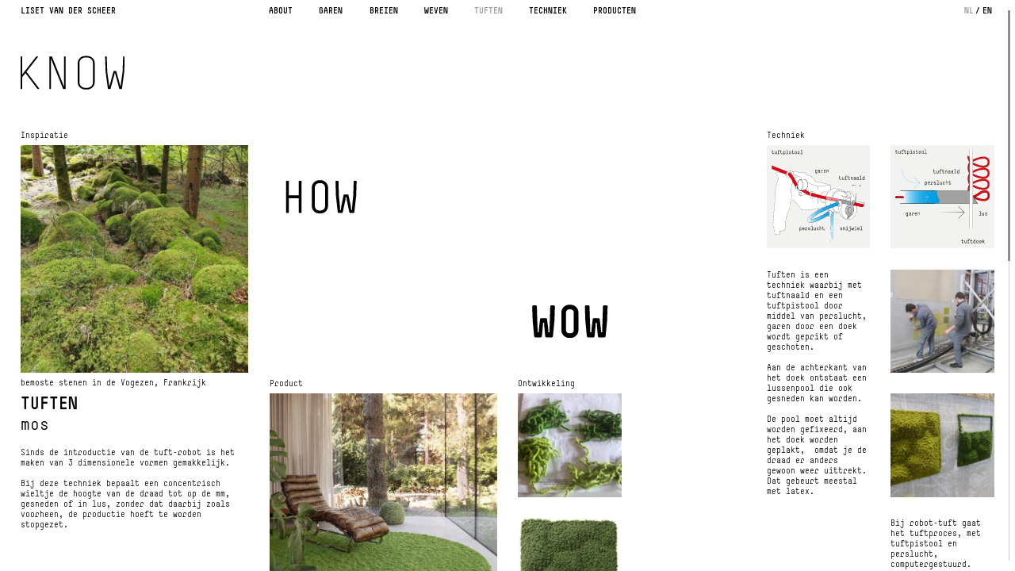

--- FILE ---
content_type: text/html; charset=UTF-8
request_url: https://knowhowwow.nl/tuften/mos/
body_size: 16878
content:
			<script>
			//if (typeof AddConfig === "function"){AddConfig( {"page_type":"khw"} );}else{console.log('Function not found!');}
            window.main_cnfg_tmp = {"page_type":"khw"};
            </script>
		<!DOCTYPE html>
<html lang="nl-NL">

<head>
	<meta charset="UTF-8">
	<meta name="viewport" content="width=device-width, initial-scale=1">
	<link rel="profile" href="https://gmpg.org/xfn/11">
		<meta name='robots' content='index, follow, max-image-preview:large, max-snippet:-1, max-video-preview:-1' />

	<!-- This site is optimized with the Yoast SEO plugin v24.1 - https://yoast.com/wordpress/plugins/seo/ -->
	<title>mos - Know How Wow</title>
	<link rel="canonical" href="https://knowhowwow.nl/tuften/mos/" />
	<meta property="og:locale" content="nl_NL" />
	<meta property="og:type" content="article" />
	<meta property="og:title" content="mos - Know How Wow" />
	<meta property="og:url" content="https://knowhowwow.nl/tuften/mos/" />
	<meta property="og:site_name" content="Know How Wow" />
	<meta property="article:publisher" content="https://www.facebook.com/liset.vanderscheer" />
	<meta property="article:modified_time" content="2023-11-23T20:16:45+00:00" />
	<meta name="twitter:card" content="summary_large_image" />
	<script type="application/ld+json" class="yoast-schema-graph">{"@context":"https://schema.org","@graph":[{"@type":"WebPage","@id":"https://knowhowwow.nl/tuften/mos/","url":"https://knowhowwow.nl/tuften/mos/","name":"mos - Know How Wow","isPartOf":{"@id":"https://knowhowwow.nl/#website"},"datePublished":"2022-01-11T15:45:59+00:00","dateModified":"2023-11-23T20:16:45+00:00","breadcrumb":{"@id":"https://knowhowwow.nl/tuften/mos/#breadcrumb"},"inLanguage":"nl-NL","potentialAction":[{"@type":"ReadAction","target":["https://knowhowwow.nl/tuften/mos/"]}]},{"@type":"BreadcrumbList","@id":"https://knowhowwow.nl/tuften/mos/#breadcrumb","itemListElement":[{"@type":"ListItem","position":1,"name":"Home","item":"https://knowhowwow.nl/"},{"@type":"ListItem","position":2,"name":"Tuften","item":"https://knowhowwow.nl/tuften/"},{"@type":"ListItem","position":3,"name":"mos"}]},{"@type":"WebSite","@id":"https://knowhowwow.nl/#website","url":"https://knowhowwow.nl/","name":"Know How Wow","description":"Textiel, Techniek en know-how","publisher":{"@id":"https://knowhowwow.nl/#organization"},"potentialAction":[{"@type":"SearchAction","target":{"@type":"EntryPoint","urlTemplate":"https://knowhowwow.nl/?s={search_term_string}"},"query-input":{"@type":"PropertyValueSpecification","valueRequired":true,"valueName":"search_term_string"}}],"inLanguage":"nl-NL"},{"@type":"Organization","@id":"https://knowhowwow.nl/#organization","name":"Know How Wow","url":"https://knowhowwow.nl/","logo":{"@type":"ImageObject","inLanguage":"nl-NL","@id":"https://knowhowwow.nl/#/schema/logo/image/","url":"https://knowhowwow.nl/wp-content/uploads/khw_logo.jpg","contentUrl":"https://knowhowwow.nl/wp-content/uploads/khw_logo.jpg","width":494,"height":373,"caption":"Know How Wow"},"image":{"@id":"https://knowhowwow.nl/#/schema/logo/image/"},"sameAs":["https://www.facebook.com/liset.vanderscheer","https://www.instagram.com/lisetvanderscheer/"]}]}</script>
	<!-- / Yoast SEO plugin. -->


<link rel='dns-prefetch' href='//www.googletagmanager.com' />
<link rel="alternate" type="application/rss+xml" title="Know How Wow &raquo; feed" href="https://knowhowwow.nl/feed/" />
<link rel="alternate" type="application/rss+xml" title="Know How Wow &raquo; reactiesfeed" href="https://knowhowwow.nl/comments/feed/" />
<script type="text/javascript">
/* <![CDATA[ */
window._wpemojiSettings = {"baseUrl":"https:\/\/s.w.org\/images\/core\/emoji\/15.0.3\/72x72\/","ext":".png","svgUrl":"https:\/\/s.w.org\/images\/core\/emoji\/15.0.3\/svg\/","svgExt":".svg","source":{"wpemoji":"https:\/\/knowhowwow.nl\/wp-includes\/js\/wp-emoji.js?ver=6.6.4","twemoji":"https:\/\/knowhowwow.nl\/wp-includes\/js\/twemoji.js?ver=6.6.4"}};
/**
 * @output wp-includes/js/wp-emoji-loader.js
 */

/**
 * Emoji Settings as exported in PHP via _print_emoji_detection_script().
 * @typedef WPEmojiSettings
 * @type {object}
 * @property {?object} source
 * @property {?string} source.concatemoji
 * @property {?string} source.twemoji
 * @property {?string} source.wpemoji
 * @property {?boolean} DOMReady
 * @property {?Function} readyCallback
 */

/**
 * Support tests.
 * @typedef SupportTests
 * @type {object}
 * @property {?boolean} flag
 * @property {?boolean} emoji
 */

/**
 * IIFE to detect emoji support and load Twemoji if needed.
 *
 * @param {Window} window
 * @param {Document} document
 * @param {WPEmojiSettings} settings
 */
( function wpEmojiLoader( window, document, settings ) {
	if ( typeof Promise === 'undefined' ) {
		return;
	}

	var sessionStorageKey = 'wpEmojiSettingsSupports';
	var tests = [ 'flag', 'emoji' ];

	/**
	 * Checks whether the browser supports offloading to a Worker.
	 *
	 * @since 6.3.0
	 *
	 * @private
	 *
	 * @returns {boolean}
	 */
	function supportsWorkerOffloading() {
		return (
			typeof Worker !== 'undefined' &&
			typeof OffscreenCanvas !== 'undefined' &&
			typeof URL !== 'undefined' &&
			URL.createObjectURL &&
			typeof Blob !== 'undefined'
		);
	}

	/**
	 * @typedef SessionSupportTests
	 * @type {object}
	 * @property {number} timestamp
	 * @property {SupportTests} supportTests
	 */

	/**
	 * Get support tests from session.
	 *
	 * @since 6.3.0
	 *
	 * @private
	 *
	 * @returns {?SupportTests} Support tests, or null if not set or older than 1 week.
	 */
	function getSessionSupportTests() {
		try {
			/** @type {SessionSupportTests} */
			var item = JSON.parse(
				sessionStorage.getItem( sessionStorageKey )
			);
			if (
				typeof item === 'object' &&
				typeof item.timestamp === 'number' &&
				new Date().valueOf() < item.timestamp + 604800 && // Note: Number is a week in seconds.
				typeof item.supportTests === 'object'
			) {
				return item.supportTests;
			}
		} catch ( e ) {}
		return null;
	}

	/**
	 * Persist the supports in session storage.
	 *
	 * @since 6.3.0
	 *
	 * @private
	 *
	 * @param {SupportTests} supportTests Support tests.
	 */
	function setSessionSupportTests( supportTests ) {
		try {
			/** @type {SessionSupportTests} */
			var item = {
				supportTests: supportTests,
				timestamp: new Date().valueOf()
			};

			sessionStorage.setItem(
				sessionStorageKey,
				JSON.stringify( item )
			);
		} catch ( e ) {}
	}

	/**
	 * Checks if two sets of Emoji characters render the same visually.
	 *
	 * This function may be serialized to run in a Worker. Therefore, it cannot refer to variables from the containing
	 * scope. Everything must be passed by parameters.
	 *
	 * @since 4.9.0
	 *
	 * @private
	 *
	 * @param {CanvasRenderingContext2D} context 2D Context.
	 * @param {string} set1 Set of Emoji to test.
	 * @param {string} set2 Set of Emoji to test.
	 *
	 * @return {boolean} True if the two sets render the same.
	 */
	function emojiSetsRenderIdentically( context, set1, set2 ) {
		// Cleanup from previous test.
		context.clearRect( 0, 0, context.canvas.width, context.canvas.height );
		context.fillText( set1, 0, 0 );
		var rendered1 = new Uint32Array(
			context.getImageData(
				0,
				0,
				context.canvas.width,
				context.canvas.height
			).data
		);

		// Cleanup from previous test.
		context.clearRect( 0, 0, context.canvas.width, context.canvas.height );
		context.fillText( set2, 0, 0 );
		var rendered2 = new Uint32Array(
			context.getImageData(
				0,
				0,
				context.canvas.width,
				context.canvas.height
			).data
		);

		return rendered1.every( function ( rendered2Data, index ) {
			return rendered2Data === rendered2[ index ];
		} );
	}

	/**
	 * Determines if the browser properly renders Emoji that Twemoji can supplement.
	 *
	 * This function may be serialized to run in a Worker. Therefore, it cannot refer to variables from the containing
	 * scope. Everything must be passed by parameters.
	 *
	 * @since 4.2.0
	 *
	 * @private
	 *
	 * @param {CanvasRenderingContext2D} context 2D Context.
	 * @param {string} type Whether to test for support of "flag" or "emoji".
	 * @param {Function} emojiSetsRenderIdentically Reference to emojiSetsRenderIdentically function, needed due to minification.
	 *
	 * @return {boolean} True if the browser can render emoji, false if it cannot.
	 */
	function browserSupportsEmoji( context, type, emojiSetsRenderIdentically ) {
		var isIdentical;

		switch ( type ) {
			case 'flag':
				/*
				 * Test for Transgender flag compatibility. Added in Unicode 13.
				 *
				 * To test for support, we try to render it, and compare the rendering to how it would look if
				 * the browser doesn't render it correctly (white flag emoji + transgender symbol).
				 */
				isIdentical = emojiSetsRenderIdentically(
					context,
					'\uD83C\uDFF3\uFE0F\u200D\u26A7\uFE0F', // as a zero-width joiner sequence
					'\uD83C\uDFF3\uFE0F\u200B\u26A7\uFE0F' // separated by a zero-width space
				);

				if ( isIdentical ) {
					return false;
				}

				/*
				 * Test for UN flag compatibility. This is the least supported of the letter locale flags,
				 * so gives us an easy test for full support.
				 *
				 * To test for support, we try to render it, and compare the rendering to how it would look if
				 * the browser doesn't render it correctly ([U] + [N]).
				 */
				isIdentical = emojiSetsRenderIdentically(
					context,
					'\uD83C\uDDFA\uD83C\uDDF3', // as the sequence of two code points
					'\uD83C\uDDFA\u200B\uD83C\uDDF3' // as the two code points separated by a zero-width space
				);

				if ( isIdentical ) {
					return false;
				}

				/*
				 * Test for English flag compatibility. England is a country in the United Kingdom, it
				 * does not have a two letter locale code but rather a five letter sub-division code.
				 *
				 * To test for support, we try to render it, and compare the rendering to how it would look if
				 * the browser doesn't render it correctly (black flag emoji + [G] + [B] + [E] + [N] + [G]).
				 */
				isIdentical = emojiSetsRenderIdentically(
					context,
					// as the flag sequence
					'\uD83C\uDFF4\uDB40\uDC67\uDB40\uDC62\uDB40\uDC65\uDB40\uDC6E\uDB40\uDC67\uDB40\uDC7F',
					// with each code point separated by a zero-width space
					'\uD83C\uDFF4\u200B\uDB40\uDC67\u200B\uDB40\uDC62\u200B\uDB40\uDC65\u200B\uDB40\uDC6E\u200B\uDB40\uDC67\u200B\uDB40\uDC7F'
				);

				return ! isIdentical;
			case 'emoji':
				/*
				 * Four and twenty blackbirds baked in a pie.
				 *
				 * To test for Emoji 15.0 support, try to render a new emoji: Blackbird.
				 *
				 * The Blackbird is a ZWJ sequence combining 🐦 Bird and ⬛ large black square.,
				 *
				 * 0x1F426 (\uD83D\uDC26) == Bird
				 * 0x200D == Zero-Width Joiner (ZWJ) that links the code points for the new emoji or
				 * 0x200B == Zero-Width Space (ZWS) that is rendered for clients not supporting the new emoji.
				 * 0x2B1B == Large Black Square
				 *
				 * When updating this test for future Emoji releases, ensure that individual emoji that make up the
				 * sequence come from older emoji standards.
				 */
				isIdentical = emojiSetsRenderIdentically(
					context,
					'\uD83D\uDC26\u200D\u2B1B', // as the zero-width joiner sequence
					'\uD83D\uDC26\u200B\u2B1B' // separated by a zero-width space
				);

				return ! isIdentical;
		}

		return false;
	}

	/**
	 * Checks emoji support tests.
	 *
	 * This function may be serialized to run in a Worker. Therefore, it cannot refer to variables from the containing
	 * scope. Everything must be passed by parameters.
	 *
	 * @since 6.3.0
	 *
	 * @private
	 *
	 * @param {string[]} tests Tests.
	 * @param {Function} browserSupportsEmoji Reference to browserSupportsEmoji function, needed due to minification.
	 * @param {Function} emojiSetsRenderIdentically Reference to emojiSetsRenderIdentically function, needed due to minification.
	 *
	 * @return {SupportTests} Support tests.
	 */
	function testEmojiSupports( tests, browserSupportsEmoji, emojiSetsRenderIdentically ) {
		var canvas;
		if (
			typeof WorkerGlobalScope !== 'undefined' &&
			self instanceof WorkerGlobalScope
		) {
			canvas = new OffscreenCanvas( 300, 150 ); // Dimensions are default for HTMLCanvasElement.
		} else {
			canvas = document.createElement( 'canvas' );
		}

		var context = canvas.getContext( '2d', { willReadFrequently: true } );

		/*
		 * Chrome on OS X added native emoji rendering in M41. Unfortunately,
		 * it doesn't work when the font is bolder than 500 weight. So, we
		 * check for bold rendering support to avoid invisible emoji in Chrome.
		 */
		context.textBaseline = 'top';
		context.font = '600 32px Arial';

		var supports = {};
		tests.forEach( function ( test ) {
			supports[ test ] = browserSupportsEmoji( context, test, emojiSetsRenderIdentically );
		} );
		return supports;
	}

	/**
	 * Adds a script to the head of the document.
	 *
	 * @ignore
	 *
	 * @since 4.2.0
	 *
	 * @param {string} src The url where the script is located.
	 *
	 * @return {void}
	 */
	function addScript( src ) {
		var script = document.createElement( 'script' );
		script.src = src;
		script.defer = true;
		document.head.appendChild( script );
	}

	settings.supports = {
		everything: true,
		everythingExceptFlag: true
	};

	// Create a promise for DOMContentLoaded since the worker logic may finish after the event has fired.
	var domReadyPromise = new Promise( function ( resolve ) {
		document.addEventListener( 'DOMContentLoaded', resolve, {
			once: true
		} );
	} );

	// Obtain the emoji support from the browser, asynchronously when possible.
	new Promise( function ( resolve ) {
		var supportTests = getSessionSupportTests();
		if ( supportTests ) {
			resolve( supportTests );
			return;
		}

		if ( supportsWorkerOffloading() ) {
			try {
				// Note that the functions are being passed as arguments due to minification.
				var workerScript =
					'postMessage(' +
					testEmojiSupports.toString() +
					'(' +
					[
						JSON.stringify( tests ),
						browserSupportsEmoji.toString(),
						emojiSetsRenderIdentically.toString()
					].join( ',' ) +
					'));';
				var blob = new Blob( [ workerScript ], {
					type: 'text/javascript'
				} );
				var worker = new Worker( URL.createObjectURL( blob ), { name: 'wpTestEmojiSupports' } );
				worker.onmessage = function ( event ) {
					supportTests = event.data;
					setSessionSupportTests( supportTests );
					worker.terminate();
					resolve( supportTests );
				};
				return;
			} catch ( e ) {}
		}

		supportTests = testEmojiSupports( tests, browserSupportsEmoji, emojiSetsRenderIdentically );
		setSessionSupportTests( supportTests );
		resolve( supportTests );
	} )
		// Once the browser emoji support has been obtained from the session, finalize the settings.
		.then( function ( supportTests ) {
			/*
			 * Tests the browser support for flag emojis and other emojis, and adjusts the
			 * support settings accordingly.
			 */
			for ( var test in supportTests ) {
				settings.supports[ test ] = supportTests[ test ];

				settings.supports.everything =
					settings.supports.everything && settings.supports[ test ];

				if ( 'flag' !== test ) {
					settings.supports.everythingExceptFlag =
						settings.supports.everythingExceptFlag &&
						settings.supports[ test ];
				}
			}

			settings.supports.everythingExceptFlag =
				settings.supports.everythingExceptFlag &&
				! settings.supports.flag;

			// Sets DOMReady to false and assigns a ready function to settings.
			settings.DOMReady = false;
			settings.readyCallback = function () {
				settings.DOMReady = true;
			};
		} )
		.then( function () {
			return domReadyPromise;
		} )
		.then( function () {
			// When the browser can not render everything we need to load a polyfill.
			if ( ! settings.supports.everything ) {
				settings.readyCallback();

				var src = settings.source || {};

				if ( src.concatemoji ) {
					addScript( src.concatemoji );
				} else if ( src.wpemoji && src.twemoji ) {
					addScript( src.twemoji );
					addScript( src.wpemoji );
				}
			}
		} );
} )( window, document, window._wpemojiSettings );

/* ]]> */
</script>
<style id='wp-emoji-styles-inline-css' type='text/css'>

	img.wp-smiley, img.emoji {
		display: inline !important;
		border: none !important;
		box-shadow: none !important;
		height: 1em !important;
		width: 1em !important;
		margin: 0 0.07em !important;
		vertical-align: -0.1em !important;
		background: none !important;
		padding: 0 !important;
	}
</style>
<link rel='stylesheet' id='wp-block-library-css' href='https://knowhowwow.nl/wp-includes/css/dist/block-library/style.css?ver=6.6.4' type='text/css' media='all' />
<style id='classic-theme-styles-inline-css' type='text/css'>
/**
 * These rules are needed for backwards compatibility.
 * They should match the button element rules in the base theme.json file.
 */
.wp-block-button__link {
	color: #ffffff;
	background-color: #32373c;
	border-radius: 9999px; /* 100% causes an oval, but any explicit but really high value retains the pill shape. */

	/* This needs a low specificity so it won't override the rules from the button element if defined in theme.json. */
	box-shadow: none;
	text-decoration: none;

	/* The extra 2px are added to size solids the same as the outline versions.*/
	padding: calc(0.667em + 2px) calc(1.333em + 2px);

	font-size: 1.125em;
}

.wp-block-file__button {
	background: #32373c;
	color: #ffffff;
	text-decoration: none;
}

</style>
<style id='global-styles-inline-css' type='text/css'>
:root{--wp--preset--aspect-ratio--square: 1;--wp--preset--aspect-ratio--4-3: 4/3;--wp--preset--aspect-ratio--3-4: 3/4;--wp--preset--aspect-ratio--3-2: 3/2;--wp--preset--aspect-ratio--2-3: 2/3;--wp--preset--aspect-ratio--16-9: 16/9;--wp--preset--aspect-ratio--9-16: 9/16;--wp--preset--color--black: #000000;--wp--preset--color--cyan-bluish-gray: #abb8c3;--wp--preset--color--white: #ffffff;--wp--preset--color--pale-pink: #f78da7;--wp--preset--color--vivid-red: #cf2e2e;--wp--preset--color--luminous-vivid-orange: #ff6900;--wp--preset--color--luminous-vivid-amber: #fcb900;--wp--preset--color--light-green-cyan: #7bdcb5;--wp--preset--color--vivid-green-cyan: #00d084;--wp--preset--color--pale-cyan-blue: #8ed1fc;--wp--preset--color--vivid-cyan-blue: #0693e3;--wp--preset--color--vivid-purple: #9b51e0;--wp--preset--gradient--vivid-cyan-blue-to-vivid-purple: linear-gradient(135deg,rgba(6,147,227,1) 0%,rgb(155,81,224) 100%);--wp--preset--gradient--light-green-cyan-to-vivid-green-cyan: linear-gradient(135deg,rgb(122,220,180) 0%,rgb(0,208,130) 100%);--wp--preset--gradient--luminous-vivid-amber-to-luminous-vivid-orange: linear-gradient(135deg,rgba(252,185,0,1) 0%,rgba(255,105,0,1) 100%);--wp--preset--gradient--luminous-vivid-orange-to-vivid-red: linear-gradient(135deg,rgba(255,105,0,1) 0%,rgb(207,46,46) 100%);--wp--preset--gradient--very-light-gray-to-cyan-bluish-gray: linear-gradient(135deg,rgb(238,238,238) 0%,rgb(169,184,195) 100%);--wp--preset--gradient--cool-to-warm-spectrum: linear-gradient(135deg,rgb(74,234,220) 0%,rgb(151,120,209) 20%,rgb(207,42,186) 40%,rgb(238,44,130) 60%,rgb(251,105,98) 80%,rgb(254,248,76) 100%);--wp--preset--gradient--blush-light-purple: linear-gradient(135deg,rgb(255,206,236) 0%,rgb(152,150,240) 100%);--wp--preset--gradient--blush-bordeaux: linear-gradient(135deg,rgb(254,205,165) 0%,rgb(254,45,45) 50%,rgb(107,0,62) 100%);--wp--preset--gradient--luminous-dusk: linear-gradient(135deg,rgb(255,203,112) 0%,rgb(199,81,192) 50%,rgb(65,88,208) 100%);--wp--preset--gradient--pale-ocean: linear-gradient(135deg,rgb(255,245,203) 0%,rgb(182,227,212) 50%,rgb(51,167,181) 100%);--wp--preset--gradient--electric-grass: linear-gradient(135deg,rgb(202,248,128) 0%,rgb(113,206,126) 100%);--wp--preset--gradient--midnight: linear-gradient(135deg,rgb(2,3,129) 0%,rgb(40,116,252) 100%);--wp--preset--font-size--small: 13px;--wp--preset--font-size--medium: 20px;--wp--preset--font-size--large: 36px;--wp--preset--font-size--x-large: 42px;--wp--preset--spacing--20: 0.44rem;--wp--preset--spacing--30: 0.67rem;--wp--preset--spacing--40: 1rem;--wp--preset--spacing--50: 1.5rem;--wp--preset--spacing--60: 2.25rem;--wp--preset--spacing--70: 3.38rem;--wp--preset--spacing--80: 5.06rem;--wp--preset--shadow--natural: 6px 6px 9px rgba(0, 0, 0, 0.2);--wp--preset--shadow--deep: 12px 12px 50px rgba(0, 0, 0, 0.4);--wp--preset--shadow--sharp: 6px 6px 0px rgba(0, 0, 0, 0.2);--wp--preset--shadow--outlined: 6px 6px 0px -3px rgba(255, 255, 255, 1), 6px 6px rgba(0, 0, 0, 1);--wp--preset--shadow--crisp: 6px 6px 0px rgba(0, 0, 0, 1);}:where(.is-layout-flex){gap: 0.5em;}:where(.is-layout-grid){gap: 0.5em;}body .is-layout-flex{display: flex;}.is-layout-flex{flex-wrap: wrap;align-items: center;}.is-layout-flex > :is(*, div){margin: 0;}body .is-layout-grid{display: grid;}.is-layout-grid > :is(*, div){margin: 0;}:where(.wp-block-columns.is-layout-flex){gap: 2em;}:where(.wp-block-columns.is-layout-grid){gap: 2em;}:where(.wp-block-post-template.is-layout-flex){gap: 1.25em;}:where(.wp-block-post-template.is-layout-grid){gap: 1.25em;}.has-black-color{color: var(--wp--preset--color--black) !important;}.has-cyan-bluish-gray-color{color: var(--wp--preset--color--cyan-bluish-gray) !important;}.has-white-color{color: var(--wp--preset--color--white) !important;}.has-pale-pink-color{color: var(--wp--preset--color--pale-pink) !important;}.has-vivid-red-color{color: var(--wp--preset--color--vivid-red) !important;}.has-luminous-vivid-orange-color{color: var(--wp--preset--color--luminous-vivid-orange) !important;}.has-luminous-vivid-amber-color{color: var(--wp--preset--color--luminous-vivid-amber) !important;}.has-light-green-cyan-color{color: var(--wp--preset--color--light-green-cyan) !important;}.has-vivid-green-cyan-color{color: var(--wp--preset--color--vivid-green-cyan) !important;}.has-pale-cyan-blue-color{color: var(--wp--preset--color--pale-cyan-blue) !important;}.has-vivid-cyan-blue-color{color: var(--wp--preset--color--vivid-cyan-blue) !important;}.has-vivid-purple-color{color: var(--wp--preset--color--vivid-purple) !important;}.has-black-background-color{background-color: var(--wp--preset--color--black) !important;}.has-cyan-bluish-gray-background-color{background-color: var(--wp--preset--color--cyan-bluish-gray) !important;}.has-white-background-color{background-color: var(--wp--preset--color--white) !important;}.has-pale-pink-background-color{background-color: var(--wp--preset--color--pale-pink) !important;}.has-vivid-red-background-color{background-color: var(--wp--preset--color--vivid-red) !important;}.has-luminous-vivid-orange-background-color{background-color: var(--wp--preset--color--luminous-vivid-orange) !important;}.has-luminous-vivid-amber-background-color{background-color: var(--wp--preset--color--luminous-vivid-amber) !important;}.has-light-green-cyan-background-color{background-color: var(--wp--preset--color--light-green-cyan) !important;}.has-vivid-green-cyan-background-color{background-color: var(--wp--preset--color--vivid-green-cyan) !important;}.has-pale-cyan-blue-background-color{background-color: var(--wp--preset--color--pale-cyan-blue) !important;}.has-vivid-cyan-blue-background-color{background-color: var(--wp--preset--color--vivid-cyan-blue) !important;}.has-vivid-purple-background-color{background-color: var(--wp--preset--color--vivid-purple) !important;}.has-black-border-color{border-color: var(--wp--preset--color--black) !important;}.has-cyan-bluish-gray-border-color{border-color: var(--wp--preset--color--cyan-bluish-gray) !important;}.has-white-border-color{border-color: var(--wp--preset--color--white) !important;}.has-pale-pink-border-color{border-color: var(--wp--preset--color--pale-pink) !important;}.has-vivid-red-border-color{border-color: var(--wp--preset--color--vivid-red) !important;}.has-luminous-vivid-orange-border-color{border-color: var(--wp--preset--color--luminous-vivid-orange) !important;}.has-luminous-vivid-amber-border-color{border-color: var(--wp--preset--color--luminous-vivid-amber) !important;}.has-light-green-cyan-border-color{border-color: var(--wp--preset--color--light-green-cyan) !important;}.has-vivid-green-cyan-border-color{border-color: var(--wp--preset--color--vivid-green-cyan) !important;}.has-pale-cyan-blue-border-color{border-color: var(--wp--preset--color--pale-cyan-blue) !important;}.has-vivid-cyan-blue-border-color{border-color: var(--wp--preset--color--vivid-cyan-blue) !important;}.has-vivid-purple-border-color{border-color: var(--wp--preset--color--vivid-purple) !important;}.has-vivid-cyan-blue-to-vivid-purple-gradient-background{background: var(--wp--preset--gradient--vivid-cyan-blue-to-vivid-purple) !important;}.has-light-green-cyan-to-vivid-green-cyan-gradient-background{background: var(--wp--preset--gradient--light-green-cyan-to-vivid-green-cyan) !important;}.has-luminous-vivid-amber-to-luminous-vivid-orange-gradient-background{background: var(--wp--preset--gradient--luminous-vivid-amber-to-luminous-vivid-orange) !important;}.has-luminous-vivid-orange-to-vivid-red-gradient-background{background: var(--wp--preset--gradient--luminous-vivid-orange-to-vivid-red) !important;}.has-very-light-gray-to-cyan-bluish-gray-gradient-background{background: var(--wp--preset--gradient--very-light-gray-to-cyan-bluish-gray) !important;}.has-cool-to-warm-spectrum-gradient-background{background: var(--wp--preset--gradient--cool-to-warm-spectrum) !important;}.has-blush-light-purple-gradient-background{background: var(--wp--preset--gradient--blush-light-purple) !important;}.has-blush-bordeaux-gradient-background{background: var(--wp--preset--gradient--blush-bordeaux) !important;}.has-luminous-dusk-gradient-background{background: var(--wp--preset--gradient--luminous-dusk) !important;}.has-pale-ocean-gradient-background{background: var(--wp--preset--gradient--pale-ocean) !important;}.has-electric-grass-gradient-background{background: var(--wp--preset--gradient--electric-grass) !important;}.has-midnight-gradient-background{background: var(--wp--preset--gradient--midnight) !important;}.has-small-font-size{font-size: var(--wp--preset--font-size--small) !important;}.has-medium-font-size{font-size: var(--wp--preset--font-size--medium) !important;}.has-large-font-size{font-size: var(--wp--preset--font-size--large) !important;}.has-x-large-font-size{font-size: var(--wp--preset--font-size--x-large) !important;}
:where(.wp-block-post-template.is-layout-flex){gap: 1.25em;}:where(.wp-block-post-template.is-layout-grid){gap: 1.25em;}
:where(.wp-block-columns.is-layout-flex){gap: 2em;}:where(.wp-block-columns.is-layout-grid){gap: 2em;}
:root :where(.wp-block-pullquote){font-size: 1.5em;line-height: 1.6;}
</style>
<link rel='stylesheet' id='theme-style-css' href='https://knowhowwow.nl/wp-content/themes/wbase/style.css?ver=1.9.1' type='text/css' media='all' />
<link rel='stylesheet' id='simplebar-css' href='https://knowhowwow.nl/wp-content/themes/wbase-child/inc/sb/simplebar.min.css?ver=1.5.2' type='text/css' media='all' />
<link rel='stylesheet' id='child-style-css' href='https://knowhowwow.nl/wp-content/themes/wbase-child/style.css?ver=1769116223' type='text/css' media='all' />
<link rel='stylesheet' id='gb-core-wbase-css' href='https://knowhowwow.nl/wp-content/themes/wbase/inc/gutenberg-blocks/css/gb-wbase.css?ver=6.6.4' type='text/css' media='all' />
<script type="text/javascript" src="https://knowhowwow.nl/wp-includes/js/jquery/jquery.js?ver=3.7.1" id="jquery-core-js"></script>
<script type="text/javascript" src="https://knowhowwow.nl/wp-includes/js/jquery/jquery-migrate.js?ver=3.4.1" id="jquery-migrate-js"></script>
<script type="text/javascript" src="https://knowhowwow.nl/wp-content/themes/wbase-child/inc/js/velocity.min.js?ver=6.6.4" id="velocity-js"></script>
<script type="text/javascript" src="https://knowhowwow.nl/wp-content/themes/wbase-child/inc/sb/simplebar.min.js?ver=6.6.4" id="simplebar-js"></script>
<script type="text/javascript" id="functions-js-extra">
/* <![CDATA[ */
var ajax_params = {"ajax_url":"https:\/\/knowhowwow.nl\/wp-admin\/admin-ajax.php"};
/* ]]> */
</script>
<script type="text/javascript" src="https://knowhowwow.nl/wp-content/themes/wbase-child/inc/js/functions.js?ver=1769116223" id="functions-js"></script>
<script type="text/javascript" src="https://knowhowwow.nl/wp-content/themes/wbase/scripts/theme-script.js?ver=6.6.4" id="theme-script-js"></script>

<!-- Google tag (gtag.js) snippet toegevoegd door Site Kit -->

<!-- Google Analytics snippet toegevoegd door Site Kit -->
<script type="text/javascript" src="https://www.googletagmanager.com/gtag/js?id=G-ZCMH8EZLDN" id="google_gtagjs-js" async></script>
<script type="text/javascript" id="google_gtagjs-js-after">
/* <![CDATA[ */
window.dataLayer = window.dataLayer || [];function gtag(){dataLayer.push(arguments);}
gtag("set","linker",{"domains":["knowhowwow.nl"]});
gtag("js", new Date());
gtag("set", "developer_id.dZTNiMT", true);
gtag("config", "G-ZCMH8EZLDN");
/* ]]> */
</script>

<!-- Einde Google tag (gtag.js) snippet toegevoegd door Site Kit -->
<link rel="https://api.w.org/" href="https://knowhowwow.nl/wp-json/" /><link rel="alternate" title="JSON" type="application/json" href="https://knowhowwow.nl/wp-json/wp/v2/pages/2461" /><link rel="EditURI" type="application/rsd+xml" title="RSD" href="https://knowhowwow.nl/xmlrpc.php?rsd" />
<meta name="generator" content="WordPress 6.6.4" />
<link rel='shortlink' href='https://knowhowwow.nl/?p=2461' />
<link rel="alternate" title="oEmbed (JSON)" type="application/json+oembed" href="https://knowhowwow.nl/wp-json/oembed/1.0/embed?url=https%3A%2F%2Fknowhowwow.nl%2Ftuften%2Fmos%2F" />
<link rel="alternate" title="oEmbed (XML)" type="text/xml+oembed" href="https://knowhowwow.nl/wp-json/oembed/1.0/embed?url=https%3A%2F%2Fknowhowwow.nl%2Ftuften%2Fmos%2F&#038;format=xml" />
<meta name="generator" content="WPML ver:4.8.6 stt:37,1;" />
<meta name="generator" content="Site Kit by Google 1.144.0" />  <style type="text/css">
    /* Wb theme customizer css */


    /* Site max-width */
        .site-wrapper, .site-header, .site-main, .wbase-widgetssection, .site-footer, .site-max-width  {
    	max-width: 5000;
    	margin: 0 auto;
      width: 100%;
    }

    /* Align center, wide & full width */
    .content-max-width, .main > *:not(.alignwide):not(.alignfull), .wp-block-pullquote.is-style-solid-color blockquote, .alignwide {
    	width: calc(100% - 60px);
      margin-left: auto;
    	margin-right: auto;
    }
    .content-max-width, .main > *:not(.alignwide):not(.alignfull), .wp-block-pullquote.is-style-solid-color blockquote, .wp-block-group.alignwide .wp-block-group__inner-container > :not(.alignwide):not(.alignfull), .wp-block-group.alignfull  .wp-block-group__inner-container > :not(.alignwide):not(.alignfull) {
    	max-width: 5000px;
    	margin-left: auto;
    	margin-right: auto;
    }
    .alignfull {
    	width: 100%;
    }

    /* Woocommerce single product page max-width */
    .single-product .product, .wb-wc-breadcrumbs {
    	max-width: 10400px; /* 2x content max width */
    	margin-left: auto;
    	margin-right: auto;
    }

    /* Site padding */
    @media only screen and (max-width: 768px) {

      .site-padding, .woocommerce main.site-main  {
      	padding: 30px 30px;
      }
      .site-padding-lr {
      	padding-left: 30px;
      	padding-right: 30px;
      }
      .site-padding-l {
      	padding-left: 30px;
      }
      .site-padding-r {
      	padding-right: 30px;
      }
      .site-padding-tb {
      	padding-top: 30px;
      	padding-bottom: 30px;
      }
      .site-padding-t {
      	padding-top: 30px;
      }
      .site-padding-b {
      	padding-bottom: 30px;
      }
      .site-margin {
      	margin: 30px 30px;
      }
      .site-margin-lr {
      	margin-left: 30px;
      	margin-right: 30px;
      }
      .site-margin-l {
      	margin-left: 30px;
      }
      .site-margin-r {
      	margin-right: 30px;
      }
      .site-margin-tb {
      	margin-top: 30px;
      	margin-bottom: 30px;
      }
      .site-margin-t {
      	margin-top: 30px;
      }
      .site-margin-b {
      	margin-bottom: 30px;
      }

    }

    @media only screen and (min-width: 768px) {

    	.content-max-width, .main > *:not(.alignwide):not(.alignfull), .wp-block-pullquote.is-style-solid-color blockquote, .alignwide {
    		width: calc(100% - 200px);
    	}

    	.site-padding, .woocommerce main.site-main {
    		padding: 30px 100px;
    	}
    	.site-padding-lr {
    		padding-left: 100px;
    		padding-right: 100px;
    	}
    	.site-padding-l {
    		padding-left: 100px;
    	}
    	.site-padding-r {
    		padding-right: 100px;
    	}
    	.site-padding-tb {
    		padding-top: 30px;
    		padding-bottom: 30px;
    	}
    	.site-padding-t {
    		padding-top: 30px;
    	}
    	.site-padding-b {
    		padding-bottom: 30px;
    	}
    	.site-margin {
    		margin: 30px 100px;
    	}
    	.site-margin-lr {
    		margin-left: 100px;
    		margin-right: 100px;
    	}
    	.site-margin-l {
    		margin-left: 100px;
    	}
    	.site-margin-r {
    		margin-right: 100px;
    	}
    	.site-margin-tb {
    		margin-top: 30px;
    		margin-bottom: 30px;
    	}
    	.site-margin-t {
    		margin-top: 30px;
    	}
    	.site-margin-b {
    		margin-bottom: 30px;
    	}

    }

        @media only screen and (max-width: 768px) {
      .hide-mobile  {
        display: none;
      }
    }
    @media only screen and (min-width: 768px) {
      .hide-desktop  {
        display: none;
      }
    }


    
    



    /* Header */

    
    
    
    
    /* Logo */
    
    /* Logo position  */
      @media only screen and (max-width: 768px) {
        .site-logolink {
      		margin-left: auto; margin-right: auto;
      	}
      }
        @media only screen and (min-width: 768px) {
          	.nav-full .menu {
          	  justify-content: flex-end;
          	}
          }
        
    

    /* Menus */
        .nav-mobile, .minicart-menu {
      background-color: #ffffff;
    }

          /* Mobile nav position */
      .nav-mobile {
        transform: translateX(101%);
      }
      .nav-mobile-toggle {
        left: auto; right: 20px      }

          /* Mobile to full nav */
      @media only screen and (max-width: 699px) {
        .nav-full {
      		display: none;
      	}
      }
      @media only screen and (min-width: 700px) {
      	.nav-mobile-toggle, nav.nav-mobile {
      		display: none;
      	}
      }

      

      /* Site colors */
      h1, h2, h3, h4, h5, h6, .headingcolor {
      	color: #000000;
      }
      body, p, .paragraphcolor {
      	color: #000000;
      }
            .menu-item, .menu-item a {
        transition: border 0.4s ease, color 0.4s ease, font-weight 0.4s ease;
        color: #000000;
      }
      .menu-item:hover, .menu-item a:hover, .menu-item:focus, .menu-item a:focus, .current-page-ancestor > a, .current-menu-item > a, .sub-menu .current-menu-item > a, .current-page-parent > a, .is-active, .is-active > a {
        color: #000000;
      }
      .nav-mobile-toggle .stripe {
        background-color: #000000;
              }
            a, .linkcolor, .searchform div, .searchform #searchsubmit {
      	transition: border 0.4s ease, color 0.4s ease, font-weight 0.4s ease;
      	color: #000000;
      }
      a:hover, .linkcolor:hover, a:focus, .linkcolor:focus {
        color: #000000;
      }

      /* -------------- button style -------------- */
            input[type="submit"], input[type="button"], button, .button, .buttoncolor, #sb_instagram #sbi_load .sbi_load_btn, #sb_instagram .sbi_follow_btn a
            {
      	transition: all 0.4s ease;
      	color: #ffffff;
      	background-color: #855a31;
      	border-radius: 0;
            }

            select {
      	border: 1px solid #855a31;
      	background-image:
      		linear-gradient(45deg, transparent, transparent 5px, #855a31 5px, #855a31 7px, transparent 7px),
      		linear-gradient(-45deg, transparent, transparent 5px, #855a31 5px, #855a31 7px, transparent 7px);
      }
      
      /* -------------- hover style -------------- */
      input[type="submit"]:hover, input[type="button"]:hover, button:hover, .button:hover, .buttoncolor:hover, #sb_instagram #sbi_load .sbi_load_btn:hover, #sb_instagram .sbi_follow_btn a:hover,
            /* -------------- focus style -------------- */
      input[type="submit"]:focus, input[type="button"]:focus, button:focus, .button:focus, .buttoncolor:focus, #sb_instagram #sbi_load .sbi_load_btn:focus, #sb_instagram .sbi_follow_btn a:focus
            {
      	color: #ffffff;
      	background-color: #846b56;
            }


        /* Site fonts */
    /* Heading font */
    h1, h2, h3, h4, h5, h6, .headingfont  {
      font-family: "SimpleLLWeb", Helvetica, Arial, sans-serif;
      font-weight: bold;
    }
        /* paragraph font */
    body, p, .paragraphfont  {
      font-family: "SimpleLLWeb", Helvetica, Arial, sans-serif;
      font-weight: normal;
    }
          /* additional font 1 */
      .add1font  {
        font-family: "SimpleLLWeb", Helvetica, Arial, sans-serif;
        font-weight: normal;
      }
              /* additional font 2 */
      .add2font  {
        font-family: "SimpleLLWeb", Helvetica, Arial, sans-serif;
        font-weight: normal;
      }
              /* additional font 3 */
      .add3font  {
        font-family: "SimpleLLWeb", Helvetica, Arial, sans-serif;
        font-weight: normal;
      }
    
    
    
    
    

  </style></head>

<body class="page-template-default page page-id-2461 page-child parent-pageid-385 wp-embed-responsive pagetype-khw lang-nl logo-s-center logo-l-left">


<div id="top" class="site-wrapper">

	
  <header id="header" class="site-header">

		        
        <div id="site-title" class="header-txt" ><a href="https://knowhowwow.nl/">LISET VAN DER SCHEER</a></div>
        <div id="menu-wrap" class="header-txt" >
                                <nav class="site-nav-full nav-full headingfont">
                        <div class="menu-menu-1-container"><ul id="menu-menu-1" class="menu"><li id="menu-item-4007" class="menu-item menu-item-type-post_type menu-item-object-page menu-item-4007"><a href="https://knowhowwow.nl/about/">About</a></li>
<li id="menu-item-391" class="menu-item menu-item-type-post_type menu-item-object-page menu-item-has-children menu-item-391"><a href="https://knowhowwow.nl/garen/">Garen</a>
<ul class="sub-menu">
	<li id="menu-item-2370" class="menu-item menu-item-type-post_type menu-item-object-page menu-item-2370"><a href="https://knowhowwow.nl/garen/alpaca/">alpaca</a></li>
	<li id="menu-item-2371" class="menu-item menu-item-type-post_type menu-item-object-page menu-item-2371"><a href="https://knowhowwow.nl/garen/anemoon/">anemoon</a></li>
	<li id="menu-item-2372" class="menu-item menu-item-type-post_type menu-item-object-page menu-item-2372"><a href="https://knowhowwow.nl/garen/astrakan/">astrakan</a></li>
	<li id="menu-item-2373" class="menu-item menu-item-type-post_type menu-item-object-page menu-item-2373"><a href="https://knowhowwow.nl/garen/barbie/">Barbie</a></li>
	<li id="menu-item-2374" class="menu-item menu-item-type-post_type menu-item-object-page menu-item-2374"><a href="https://knowhowwow.nl/garen/blossfeldt/">Blossfeldt</a></li>
	<li id="menu-item-2375" class="menu-item menu-item-type-post_type menu-item-object-page menu-item-2375"><a href="https://knowhowwow.nl/garen/camouflage/">camouflage</a></li>
	<li id="menu-item-2376" class="menu-item menu-item-type-post_type menu-item-object-page menu-item-2376"><a href="https://knowhowwow.nl/garen/fantasie/">fantasie</a></li>
	<li id="menu-item-2377" class="menu-item menu-item-type-post_type menu-item-object-page menu-item-2377"><a href="https://knowhowwow.nl/garen/ijsbeer/">ijsbeer</a></li>
	<li id="menu-item-2378" class="menu-item menu-item-type-post_type menu-item-object-page menu-item-2378"><a href="https://knowhowwow.nl/garen/indigo/">indigo</a></li>
	<li id="menu-item-2379" class="menu-item menu-item-type-post_type menu-item-object-page menu-item-2379"><a href="https://knowhowwow.nl/garen/intiem/">intiem</a></li>
	<li id="menu-item-2380" class="menu-item menu-item-type-post_type menu-item-object-page menu-item-2380"><a href="https://knowhowwow.nl/garen/kabel/">kabel</a></li>
	<li id="menu-item-2381" class="menu-item menu-item-type-post_type menu-item-object-page menu-item-2381"><a href="https://knowhowwow.nl/garen/koraal/">koraal</a></li>
	<li id="menu-item-2382" class="menu-item menu-item-type-post_type menu-item-object-page menu-item-2382"><a href="https://knowhowwow.nl/garen/pluche/">pluche</a></li>
	<li id="menu-item-2383" class="menu-item menu-item-type-post_type menu-item-object-page menu-item-2383"><a href="https://knowhowwow.nl/garen/rijp/">rijp</a></li>
	<li id="menu-item-2384" class="menu-item menu-item-type-post_type menu-item-object-page menu-item-2384"><a href="https://knowhowwow.nl/garen/rode-kool/">rode kool</a></li>
	<li id="menu-item-2385" class="menu-item menu-item-type-post_type menu-item-object-page menu-item-2385"><a href="https://knowhowwow.nl/garen/rups/">rups</a></li>
	<li id="menu-item-2386" class="menu-item menu-item-type-post_type menu-item-object-page menu-item-2386"><a href="https://knowhowwow.nl/garen/smyrna/">Smyrna</a></li>
</ul>
</li>
<li id="menu-item-388" class="menu-item menu-item-type-post_type menu-item-object-page menu-item-has-children menu-item-388"><a href="https://knowhowwow.nl/breien/">Breien</a>
<ul class="sub-menu">
	<li id="menu-item-1390" class="menu-item menu-item-type-post_type menu-item-object-page menu-item-1390"><a href="https://knowhowwow.nl/breien/baksteen/">baksteen</a></li>
	<li id="menu-item-1240" class="menu-item menu-item-type-post_type menu-item-object-page menu-item-1240"><a href="https://knowhowwow.nl/breien/gelaagd/">gelaagd</a></li>
	<li id="menu-item-1241" class="menu-item menu-item-type-post_type menu-item-object-page menu-item-1241"><a href="https://knowhowwow.nl/breien/links-rechts/">links/rechts</a></li>
	<li id="menu-item-1239" class="menu-item menu-item-type-post_type menu-item-object-page menu-item-1239"><a href="https://knowhowwow.nl/breien/missoni/">Missoni</a></li>
	<li id="menu-item-1238" class="menu-item menu-item-type-post_type menu-item-object-page menu-item-1238"><a href="https://knowhowwow.nl/breien/mos/">mos</a></li>
	<li id="menu-item-1237" class="menu-item menu-item-type-post_type menu-item-object-page menu-item-1237"><a href="https://knowhowwow.nl/breien/muts/">muts</a></li>
	<li id="menu-item-389" class="menu-item menu-item-type-post_type menu-item-object-page menu-item-389"><a href="https://knowhowwow.nl/breien/pluis/">pluis</a></li>
	<li id="menu-item-1236" class="menu-item menu-item-type-post_type menu-item-object-page menu-item-1236"><a href="https://knowhowwow.nl/breien/revolutie/">revolutie</a></li>
	<li id="menu-item-1395" class="menu-item menu-item-type-post_type menu-item-object-page menu-item-1395"><a href="https://knowhowwow.nl/breien/ribbel/">ribbel</a></li>
	<li id="menu-item-1394" class="menu-item menu-item-type-post_type menu-item-object-page menu-item-1394"><a href="https://knowhowwow.nl/breien/schulpjes/">schulpjes</a></li>
	<li id="menu-item-1393" class="menu-item menu-item-type-post_type menu-item-object-page menu-item-1393"><a href="https://knowhowwow.nl/breien/schemergroen/">schemer­groen</a></li>
	<li id="menu-item-1392" class="menu-item menu-item-type-post_type menu-item-object-page menu-item-1392"><a href="https://knowhowwow.nl/breien/stoeljurk/">stoeljurk</a></li>
	<li id="menu-item-1391" class="menu-item menu-item-type-post_type menu-item-object-page menu-item-1391"><a href="https://knowhowwow.nl/breien/tijk/">tijk</a></li>
	<li id="menu-item-1389" class="menu-item menu-item-type-post_type menu-item-object-page menu-item-1389"><a href="https://knowhowwow.nl/breien/tube/">tube</a></li>
</ul>
</li>
<li id="menu-item-390" class="menu-item menu-item-type-post_type menu-item-object-page menu-item-has-children menu-item-390"><a href="https://knowhowwow.nl/weven/">Weven</a>
<ul class="sub-menu">
	<li id="menu-item-1882" class="menu-item menu-item-type-post_type menu-item-object-page menu-item-1882"><a href="https://knowhowwow.nl/weven/bijenkast/">bijenkast</a></li>
	<li id="menu-item-1875" class="menu-item menu-item-type-post_type menu-item-object-page menu-item-1875"><a href="https://knowhowwow.nl/weven/bandweef/">bandweef</a></li>
	<li id="menu-item-1871" class="menu-item menu-item-type-post_type menu-item-object-page menu-item-1871"><a href="https://knowhowwow.nl/weven/cactus/">cactus</a></li>
	<li id="menu-item-1872" class="menu-item menu-item-type-post_type menu-item-object-page menu-item-1872"><a href="https://knowhowwow.nl/weven/cadeautje/">cadeautje</a></li>
	<li id="menu-item-1873" class="menu-item menu-item-type-post_type menu-item-object-page menu-item-1873"><a href="https://knowhowwow.nl/weven/chanel/">Chanel</a></li>
	<li id="menu-item-1874" class="menu-item menu-item-type-post_type menu-item-object-page menu-item-1874"><a href="https://knowhowwow.nl/weven/dahlia/">dahlia</a></li>
	<li id="menu-item-1880" class="menu-item menu-item-type-post_type menu-item-object-page menu-item-1880"><a href="https://knowhowwow.nl/weven/haeckel/">Haeckel</a></li>
	<li id="menu-item-1877" class="menu-item menu-item-type-post_type menu-item-object-page menu-item-1877"><a href="https://knowhowwow.nl/weven/loper/">loper</a></li>
	<li id="menu-item-1876" class="menu-item menu-item-type-post_type menu-item-object-page menu-item-1876"><a href="https://knowhowwow.nl/weven/rode-draad/">rode draad</a></li>
	<li id="menu-item-1870" class="menu-item menu-item-type-post_type menu-item-object-page menu-item-1870"><a href="https://knowhowwow.nl/weven/salto/">salto</a></li>
	<li id="menu-item-1881" class="menu-item menu-item-type-post_type menu-item-object-page menu-item-1881"><a href="https://knowhowwow.nl/weven/schaduwstreep/">schaduw­streep</a></li>
	<li id="menu-item-1878" class="menu-item menu-item-type-post_type menu-item-object-page menu-item-1878"><a href="https://knowhowwow.nl/weven/sporen/">sporen</a></li>
	<li id="menu-item-1879" class="menu-item menu-item-type-post_type menu-item-object-page menu-item-1879"><a href="https://knowhowwow.nl/weven/vlisco-like-vlisco/">Vlisco-like-Vlisco</a></li>
	<li id="menu-item-1883" class="menu-item menu-item-type-post_type menu-item-object-page menu-item-1883"><a href="https://knowhowwow.nl/weven/zwart-wit/">zwart-wit</a></li>
</ul>
</li>
<li id="menu-item-392" class="menu-item menu-item-type-post_type menu-item-object-page current-page-ancestor current-menu-ancestor current-menu-parent current-page-parent current_page_parent current_page_ancestor menu-item-has-children menu-item-392"><a href="https://knowhowwow.nl/tuften/">Tuften</a>
<ul class="sub-menu">
	<li id="menu-item-2599" class="menu-item menu-item-type-post_type menu-item-object-page menu-item-2599"><a href="https://knowhowwow.nl/tuften/algengroen/">algengroen</a></li>
	<li id="menu-item-2595" class="menu-item menu-item-type-post_type menu-item-object-page menu-item-2595"><a href="https://knowhowwow.nl/tuften/extase/">extase</a></li>
	<li id="menu-item-2593" class="menu-item menu-item-type-post_type menu-item-object-page menu-item-2593"><a href="https://knowhowwow.nl/tuften/mais/">mais</a></li>
	<li id="menu-item-2594" class="menu-item menu-item-type-post_type menu-item-object-page menu-item-2594"><a href="https://knowhowwow.nl/tuften/makreel/">makreel</a></li>
	<li id="menu-item-2596" class="menu-item menu-item-type-post_type menu-item-object-page current-menu-item page_item page-item-2461 current_page_item menu-item-2596"><a href="https://knowhowwow.nl/tuften/mos/" aria-current="page">mos</a></li>
	<li id="menu-item-2592" class="menu-item menu-item-type-post_type menu-item-object-page menu-item-2592"><a href="https://knowhowwow.nl/tuften/ruimte/">ruimte</a></li>
	<li id="menu-item-2597" class="menu-item menu-item-type-post_type menu-item-object-page menu-item-2597"><a href="https://knowhowwow.nl/tuften/shrek/">Shrek</a></li>
	<li id="menu-item-2598" class="menu-item menu-item-type-post_type menu-item-object-page menu-item-2598"><a href="https://knowhowwow.nl/tuften/sneeuw/">sneeuw</a></li>
</ul>
</li>
<li id="menu-item-780" class="main-item-tech menu-item menu-item-type-post_type menu-item-object-page menu-item-has-children menu-item-780"><a href="https://knowhowwow.nl/techniek/">Techniek</a>
<ul class="sub-menu">
	<li id="menu-item-784" class="landing-sub menu-item menu-item-type-post_type menu-item-object-page_tech menu-item-784"><a href="https://knowhowwow.nl/techniek/garen/">garen</a></li>
	<li id="menu-item-2861" class="menu-item menu-item-type-post_type menu-item-object-page_tech menu-item-2861"><a href="https://knowhowwow.nl/techniek/garen/chenille/">chenille</a></li>
	<li id="menu-item-2862" class="menu-item menu-item-type-post_type menu-item-object-page_tech menu-item-2862"><a href="https://knowhowwow.nl/techniek/garen/fantasie/">fantasie</a></li>
	<li id="menu-item-2863" class="menu-item menu-item-type-post_type menu-item-object-page_tech menu-item-2863"><a href="https://knowhowwow.nl/techniek/garen/filament/">filament</a></li>
	<li id="menu-item-2864" class="menu-item menu-item-type-post_type menu-item-object-page_tech menu-item-2864"><a href="https://knowhowwow.nl/techniek/garen/spinnen/">spinnen</a></li>
	<li id="menu-item-2865" class="menu-item menu-item-type-post_type menu-item-object-page_tech menu-item-2865"><a href="https://knowhowwow.nl/techniek/garen/twijnen/">twijnen</a></li>
	<li id="menu-item-781" class="landing-sub menu-item menu-item-type-post_type menu-item-object-page_tech menu-item-781"><a href="https://knowhowwow.nl/techniek/breien/">breien</a></li>
	<li id="menu-item-2856" class="menu-item menu-item-type-post_type menu-item-object-page_tech menu-item-2856"><a href="https://knowhowwow.nl/techniek/breien/breien/">algemeen</a></li>
	<li id="menu-item-2857" class="menu-item menu-item-type-post_type menu-item-object-page_tech menu-item-2857"><a href="https://knowhowwow.nl/techniek/breien/dubbelbeds/">dubbelbeds</a></li>
	<li id="menu-item-2858" class="menu-item menu-item-type-post_type menu-item-object-page_tech menu-item-2858"><a href="https://knowhowwow.nl/techniek/breien/plateren/">plateren</a></li>
	<li id="menu-item-2859" class="menu-item menu-item-type-post_type menu-item-object-page_tech menu-item-2859"><a href="https://knowhowwow.nl/techniek/breien/poolbreien/">poolbreien</a></li>
	<li id="menu-item-2860" class="menu-item menu-item-type-post_type menu-item-object-page_tech menu-item-2860"><a href="https://knowhowwow.nl/techniek/breien/rondbreien/">rondbreien</a></li>
	<li id="menu-item-783" class="landing-sub menu-item menu-item-type-post_type menu-item-object-page_tech menu-item-783"><a href="https://knowhowwow.nl/techniek/weven/">weven</a></li>
	<li id="menu-item-2878" class="menu-item menu-item-type-post_type menu-item-object-page_tech menu-item-2878"><a href="https://knowhowwow.nl/techniek/weven/vlakweven/">vlakweven</a></li>
	<li id="menu-item-2868" class="menu-item menu-item-type-post_type menu-item-object-page_tech menu-item-2868"><a href="https://knowhowwow.nl/techniek/weven/jaquard/">jacquard</a></li>
	<li id="menu-item-2867" class="menu-item menu-item-type-post_type menu-item-object-page_tech menu-item-2867"><a href="https://knowhowwow.nl/techniek/weven/badstof/">badstof</a></li>
	<li id="menu-item-785" class="landing-sub menu-item menu-item-type-post_type menu-item-object-page_tech menu-item-785"><a href="https://knowhowwow.nl/techniek/tuften/">tuften</a></li>
	<li id="menu-item-2866" class="menu-item menu-item-type-post_type menu-item-object-page_tech menu-item-2866"><a href="https://knowhowwow.nl/techniek/tuften/tuften/">tuften</a></li>
</ul>
</li>
<li id="menu-item-3245" class="menu-item-products menu-item menu-item-type-custom menu-item-object-custom menu-item-has-children menu-item-3245"><a href="#">Producten</a>
<ul class="sub-menu">
	<li id="menu-item-3629" class="menu-item menu-item-type-custom menu-item-object-custom menu-item-3629"><a href="https://by.textielmuseum.nl/nl/shop/ontwerpers/liset-van-der-scheer/">by.textielmuseum.nl</a></li>
	<li id="menu-item-3614" class="menu-item menu-item-type-custom menu-item-object-custom menu-item-3614"><a href="https://www.kvadrat.dk/en/products/rugs/20005-corale">www.kvadrat.dk</a></li>
	<li id="menu-item-3616" class="menu-item menu-item-type-custom menu-item-object-custom menu-item-3616"><a href="https://www.vanvrienden.com/collectie/ribbel/">www.vanvrienden.com</a></li>
	<li id="menu-item-3246" class="menu-item menu-item-type-custom menu-item-object-custom menu-item-3246"><a href="https://www.casalis.be/nl/search?q=liset%20van%20der%20scheer">www.casalis.be</a></li>
	<li id="menu-item-3615" class="menu-item menu-item-type-custom menu-item-object-custom menu-item-3615"><a href="https://tettex.nl/">www.tettex.nl</a></li>
	<li id="menu-item-3630" class="menu-item menu-item-type-custom menu-item-object-custom menu-item-3630"><a href="https://www.knitfactory.com/nl/keukendoek-block-ecru-rood/a1130">www.knitfactory.com</a></li>
	<li id="menu-item-4029" class="menu-itemm-book menu-item menu-item-type-post_type menu-item-object-page menu-item-4029"><a href="https://knowhowwow.nl/boek-fascinatie-textiel/">boek: fascinatie | textiel</a></li>
</ul>
</li>
</ul></div>                </nav>
                            <!--<span>BREIEN</span><span>WEVEN</span><span>GAREN</span><span>TUFTEN</span><span>TECHNIEK</span><span>STUDIO VAN DER SCHEER</span>-->
        </div>
        <div id="lang-switcher" class="header-txt" >
            <a class="lang-link current nl" href="https://knowhowwow.nl/tuften/mos/" title="Nederlands">nl</a><span>/</span><a class="lang-link en" href="https://knowhowwow.nl/en/tufting/moss/" title="English">en</a>        <!--<span>NL</span>/<span>EN</span>-->
        
        </div>
    
    

		

					<div class="nav-mobile-toggle">
				<div class="stripe-wrapper">
					<span class="stripe"></span>
					<span class="stripe"></span>
					<span class="stripe"></span>
				</div>
			</div>
	    <nav class="site-nav-mobile nav-mobile headingfont">
				<div class="menu-menu-1-container"><ul id="menu-menu-2" class="menu"><li class="menu-item menu-item-type-post_type menu-item-object-page menu-item-4007"><a href="https://knowhowwow.nl/about/">About</a></li>
<li class="menu-item menu-item-type-post_type menu-item-object-page menu-item-has-children menu-item-391"><a href="https://knowhowwow.nl/garen/">Garen</a>
<ul class="sub-menu">
	<li class="menu-item menu-item-type-post_type menu-item-object-page menu-item-2370"><a href="https://knowhowwow.nl/garen/alpaca/">alpaca</a></li>
	<li class="menu-item menu-item-type-post_type menu-item-object-page menu-item-2371"><a href="https://knowhowwow.nl/garen/anemoon/">anemoon</a></li>
	<li class="menu-item menu-item-type-post_type menu-item-object-page menu-item-2372"><a href="https://knowhowwow.nl/garen/astrakan/">astrakan</a></li>
	<li class="menu-item menu-item-type-post_type menu-item-object-page menu-item-2373"><a href="https://knowhowwow.nl/garen/barbie/">Barbie</a></li>
	<li class="menu-item menu-item-type-post_type menu-item-object-page menu-item-2374"><a href="https://knowhowwow.nl/garen/blossfeldt/">Blossfeldt</a></li>
	<li class="menu-item menu-item-type-post_type menu-item-object-page menu-item-2375"><a href="https://knowhowwow.nl/garen/camouflage/">camouflage</a></li>
	<li class="menu-item menu-item-type-post_type menu-item-object-page menu-item-2376"><a href="https://knowhowwow.nl/garen/fantasie/">fantasie</a></li>
	<li class="menu-item menu-item-type-post_type menu-item-object-page menu-item-2377"><a href="https://knowhowwow.nl/garen/ijsbeer/">ijsbeer</a></li>
	<li class="menu-item menu-item-type-post_type menu-item-object-page menu-item-2378"><a href="https://knowhowwow.nl/garen/indigo/">indigo</a></li>
	<li class="menu-item menu-item-type-post_type menu-item-object-page menu-item-2379"><a href="https://knowhowwow.nl/garen/intiem/">intiem</a></li>
	<li class="menu-item menu-item-type-post_type menu-item-object-page menu-item-2380"><a href="https://knowhowwow.nl/garen/kabel/">kabel</a></li>
	<li class="menu-item menu-item-type-post_type menu-item-object-page menu-item-2381"><a href="https://knowhowwow.nl/garen/koraal/">koraal</a></li>
	<li class="menu-item menu-item-type-post_type menu-item-object-page menu-item-2382"><a href="https://knowhowwow.nl/garen/pluche/">pluche</a></li>
	<li class="menu-item menu-item-type-post_type menu-item-object-page menu-item-2383"><a href="https://knowhowwow.nl/garen/rijp/">rijp</a></li>
	<li class="menu-item menu-item-type-post_type menu-item-object-page menu-item-2384"><a href="https://knowhowwow.nl/garen/rode-kool/">rode kool</a></li>
	<li class="menu-item menu-item-type-post_type menu-item-object-page menu-item-2385"><a href="https://knowhowwow.nl/garen/rups/">rups</a></li>
	<li class="menu-item menu-item-type-post_type menu-item-object-page menu-item-2386"><a href="https://knowhowwow.nl/garen/smyrna/">Smyrna</a></li>
</ul>
</li>
<li class="menu-item menu-item-type-post_type menu-item-object-page menu-item-has-children menu-item-388"><a href="https://knowhowwow.nl/breien/">Breien</a>
<ul class="sub-menu">
	<li class="menu-item menu-item-type-post_type menu-item-object-page menu-item-1390"><a href="https://knowhowwow.nl/breien/baksteen/">baksteen</a></li>
	<li class="menu-item menu-item-type-post_type menu-item-object-page menu-item-1240"><a href="https://knowhowwow.nl/breien/gelaagd/">gelaagd</a></li>
	<li class="menu-item menu-item-type-post_type menu-item-object-page menu-item-1241"><a href="https://knowhowwow.nl/breien/links-rechts/">links/rechts</a></li>
	<li class="menu-item menu-item-type-post_type menu-item-object-page menu-item-1239"><a href="https://knowhowwow.nl/breien/missoni/">Missoni</a></li>
	<li class="menu-item menu-item-type-post_type menu-item-object-page menu-item-1238"><a href="https://knowhowwow.nl/breien/mos/">mos</a></li>
	<li class="menu-item menu-item-type-post_type menu-item-object-page menu-item-1237"><a href="https://knowhowwow.nl/breien/muts/">muts</a></li>
	<li class="menu-item menu-item-type-post_type menu-item-object-page menu-item-389"><a href="https://knowhowwow.nl/breien/pluis/">pluis</a></li>
	<li class="menu-item menu-item-type-post_type menu-item-object-page menu-item-1236"><a href="https://knowhowwow.nl/breien/revolutie/">revolutie</a></li>
	<li class="menu-item menu-item-type-post_type menu-item-object-page menu-item-1395"><a href="https://knowhowwow.nl/breien/ribbel/">ribbel</a></li>
	<li class="menu-item menu-item-type-post_type menu-item-object-page menu-item-1394"><a href="https://knowhowwow.nl/breien/schulpjes/">schulpjes</a></li>
	<li class="menu-item menu-item-type-post_type menu-item-object-page menu-item-1393"><a href="https://knowhowwow.nl/breien/schemergroen/">schemer­groen</a></li>
	<li class="menu-item menu-item-type-post_type menu-item-object-page menu-item-1392"><a href="https://knowhowwow.nl/breien/stoeljurk/">stoeljurk</a></li>
	<li class="menu-item menu-item-type-post_type menu-item-object-page menu-item-1391"><a href="https://knowhowwow.nl/breien/tijk/">tijk</a></li>
	<li class="menu-item menu-item-type-post_type menu-item-object-page menu-item-1389"><a href="https://knowhowwow.nl/breien/tube/">tube</a></li>
</ul>
</li>
<li class="menu-item menu-item-type-post_type menu-item-object-page menu-item-has-children menu-item-390"><a href="https://knowhowwow.nl/weven/">Weven</a>
<ul class="sub-menu">
	<li class="menu-item menu-item-type-post_type menu-item-object-page menu-item-1882"><a href="https://knowhowwow.nl/weven/bijenkast/">bijenkast</a></li>
	<li class="menu-item menu-item-type-post_type menu-item-object-page menu-item-1875"><a href="https://knowhowwow.nl/weven/bandweef/">bandweef</a></li>
	<li class="menu-item menu-item-type-post_type menu-item-object-page menu-item-1871"><a href="https://knowhowwow.nl/weven/cactus/">cactus</a></li>
	<li class="menu-item menu-item-type-post_type menu-item-object-page menu-item-1872"><a href="https://knowhowwow.nl/weven/cadeautje/">cadeautje</a></li>
	<li class="menu-item menu-item-type-post_type menu-item-object-page menu-item-1873"><a href="https://knowhowwow.nl/weven/chanel/">Chanel</a></li>
	<li class="menu-item menu-item-type-post_type menu-item-object-page menu-item-1874"><a href="https://knowhowwow.nl/weven/dahlia/">dahlia</a></li>
	<li class="menu-item menu-item-type-post_type menu-item-object-page menu-item-1880"><a href="https://knowhowwow.nl/weven/haeckel/">Haeckel</a></li>
	<li class="menu-item menu-item-type-post_type menu-item-object-page menu-item-1877"><a href="https://knowhowwow.nl/weven/loper/">loper</a></li>
	<li class="menu-item menu-item-type-post_type menu-item-object-page menu-item-1876"><a href="https://knowhowwow.nl/weven/rode-draad/">rode draad</a></li>
	<li class="menu-item menu-item-type-post_type menu-item-object-page menu-item-1870"><a href="https://knowhowwow.nl/weven/salto/">salto</a></li>
	<li class="menu-item menu-item-type-post_type menu-item-object-page menu-item-1881"><a href="https://knowhowwow.nl/weven/schaduwstreep/">schaduw­streep</a></li>
	<li class="menu-item menu-item-type-post_type menu-item-object-page menu-item-1878"><a href="https://knowhowwow.nl/weven/sporen/">sporen</a></li>
	<li class="menu-item menu-item-type-post_type menu-item-object-page menu-item-1879"><a href="https://knowhowwow.nl/weven/vlisco-like-vlisco/">Vlisco-like-Vlisco</a></li>
	<li class="menu-item menu-item-type-post_type menu-item-object-page menu-item-1883"><a href="https://knowhowwow.nl/weven/zwart-wit/">zwart-wit</a></li>
</ul>
</li>
<li class="menu-item menu-item-type-post_type menu-item-object-page current-page-ancestor current-menu-ancestor current-menu-parent current-page-parent current_page_parent current_page_ancestor menu-item-has-children menu-item-392"><a href="https://knowhowwow.nl/tuften/">Tuften</a>
<ul class="sub-menu">
	<li class="menu-item menu-item-type-post_type menu-item-object-page menu-item-2599"><a href="https://knowhowwow.nl/tuften/algengroen/">algengroen</a></li>
	<li class="menu-item menu-item-type-post_type menu-item-object-page menu-item-2595"><a href="https://knowhowwow.nl/tuften/extase/">extase</a></li>
	<li class="menu-item menu-item-type-post_type menu-item-object-page menu-item-2593"><a href="https://knowhowwow.nl/tuften/mais/">mais</a></li>
	<li class="menu-item menu-item-type-post_type menu-item-object-page menu-item-2594"><a href="https://knowhowwow.nl/tuften/makreel/">makreel</a></li>
	<li class="menu-item menu-item-type-post_type menu-item-object-page current-menu-item page_item page-item-2461 current_page_item menu-item-2596"><a href="https://knowhowwow.nl/tuften/mos/" aria-current="page">mos</a></li>
	<li class="menu-item menu-item-type-post_type menu-item-object-page menu-item-2592"><a href="https://knowhowwow.nl/tuften/ruimte/">ruimte</a></li>
	<li class="menu-item menu-item-type-post_type menu-item-object-page menu-item-2597"><a href="https://knowhowwow.nl/tuften/shrek/">Shrek</a></li>
	<li class="menu-item menu-item-type-post_type menu-item-object-page menu-item-2598"><a href="https://knowhowwow.nl/tuften/sneeuw/">sneeuw</a></li>
</ul>
</li>
<li class="main-item-tech menu-item menu-item-type-post_type menu-item-object-page menu-item-has-children menu-item-780"><a href="https://knowhowwow.nl/techniek/">Techniek</a>
<ul class="sub-menu">
	<li class="landing-sub menu-item menu-item-type-post_type menu-item-object-page_tech menu-item-784"><a href="https://knowhowwow.nl/techniek/garen/">garen</a></li>
	<li class="menu-item menu-item-type-post_type menu-item-object-page_tech menu-item-2861"><a href="https://knowhowwow.nl/techniek/garen/chenille/">chenille</a></li>
	<li class="menu-item menu-item-type-post_type menu-item-object-page_tech menu-item-2862"><a href="https://knowhowwow.nl/techniek/garen/fantasie/">fantasie</a></li>
	<li class="menu-item menu-item-type-post_type menu-item-object-page_tech menu-item-2863"><a href="https://knowhowwow.nl/techniek/garen/filament/">filament</a></li>
	<li class="menu-item menu-item-type-post_type menu-item-object-page_tech menu-item-2864"><a href="https://knowhowwow.nl/techniek/garen/spinnen/">spinnen</a></li>
	<li class="menu-item menu-item-type-post_type menu-item-object-page_tech menu-item-2865"><a href="https://knowhowwow.nl/techniek/garen/twijnen/">twijnen</a></li>
	<li class="landing-sub menu-item menu-item-type-post_type menu-item-object-page_tech menu-item-781"><a href="https://knowhowwow.nl/techniek/breien/">breien</a></li>
	<li class="menu-item menu-item-type-post_type menu-item-object-page_tech menu-item-2856"><a href="https://knowhowwow.nl/techniek/breien/breien/">algemeen</a></li>
	<li class="menu-item menu-item-type-post_type menu-item-object-page_tech menu-item-2857"><a href="https://knowhowwow.nl/techniek/breien/dubbelbeds/">dubbelbeds</a></li>
	<li class="menu-item menu-item-type-post_type menu-item-object-page_tech menu-item-2858"><a href="https://knowhowwow.nl/techniek/breien/plateren/">plateren</a></li>
	<li class="menu-item menu-item-type-post_type menu-item-object-page_tech menu-item-2859"><a href="https://knowhowwow.nl/techniek/breien/poolbreien/">poolbreien</a></li>
	<li class="menu-item menu-item-type-post_type menu-item-object-page_tech menu-item-2860"><a href="https://knowhowwow.nl/techniek/breien/rondbreien/">rondbreien</a></li>
	<li class="landing-sub menu-item menu-item-type-post_type menu-item-object-page_tech menu-item-783"><a href="https://knowhowwow.nl/techniek/weven/">weven</a></li>
	<li class="menu-item menu-item-type-post_type menu-item-object-page_tech menu-item-2878"><a href="https://knowhowwow.nl/techniek/weven/vlakweven/">vlakweven</a></li>
	<li class="menu-item menu-item-type-post_type menu-item-object-page_tech menu-item-2868"><a href="https://knowhowwow.nl/techniek/weven/jaquard/">jacquard</a></li>
	<li class="menu-item menu-item-type-post_type menu-item-object-page_tech menu-item-2867"><a href="https://knowhowwow.nl/techniek/weven/badstof/">badstof</a></li>
	<li class="landing-sub menu-item menu-item-type-post_type menu-item-object-page_tech menu-item-785"><a href="https://knowhowwow.nl/techniek/tuften/">tuften</a></li>
	<li class="menu-item menu-item-type-post_type menu-item-object-page_tech menu-item-2866"><a href="https://knowhowwow.nl/techniek/tuften/tuften/">tuften</a></li>
</ul>
</li>
<li class="menu-item-products menu-item menu-item-type-custom menu-item-object-custom menu-item-has-children menu-item-3245"><a href="#">Producten</a>
<ul class="sub-menu">
	<li class="menu-item menu-item-type-custom menu-item-object-custom menu-item-3629"><a href="https://by.textielmuseum.nl/nl/shop/ontwerpers/liset-van-der-scheer/">by.textielmuseum.nl</a></li>
	<li class="menu-item menu-item-type-custom menu-item-object-custom menu-item-3614"><a href="https://www.kvadrat.dk/en/products/rugs/20005-corale">www.kvadrat.dk</a></li>
	<li class="menu-item menu-item-type-custom menu-item-object-custom menu-item-3616"><a href="https://www.vanvrienden.com/collectie/ribbel/">www.vanvrienden.com</a></li>
	<li class="menu-item menu-item-type-custom menu-item-object-custom menu-item-3246"><a href="https://www.casalis.be/nl/search?q=liset%20van%20der%20scheer">www.casalis.be</a></li>
	<li class="menu-item menu-item-type-custom menu-item-object-custom menu-item-3615"><a href="https://tettex.nl/">www.tettex.nl</a></li>
	<li class="menu-item menu-item-type-custom menu-item-object-custom menu-item-3630"><a href="https://www.knitfactory.com/nl/keukendoek-block-ecru-rood/a1130">www.knitfactory.com</a></li>
	<li class="menu-itemm-book menu-item menu-item-type-post_type menu-item-object-page menu-item-4029"><a href="https://knowhowwow.nl/boek-fascinatie-textiel/">boek: fascinatie | textiel</a></li>
</ul>
</li>
</ul></div>	    </nav>
		
		<div class="site-logo-nav-wrapper site-padding-lr">

			
				

			
		

			
		</div>

		
  </header>

	
<!-- end theme-folder/header.php -->

	    
    	

	<section id="main" class="site-main main page-single-khw">
	<!-- end index.php start template-parts/content -->

		            
                            
                    <div id="maincol-con" class="maincol-con clrfx">  
                    
                            
    <!-- mobile header text -->

    <div class="maincol dyn-height col-mobile clrfx" data-hi="3">
        			<div id="item_24" class="grid-item dyn-top bbox grid-item-type-title" data-gx="0" data-gy="0" data-gw="1" data-gh="1" data-ogw="1" data-ogh="1">
				<div class="grid-item-inr fullabs">
                    					<div class="grid-item-content bbox" >
												
						
					
						<img src="https://knowhowwow.nl/wp-content/themes/wbase-child/inc/img/svg/know.svg" />						
												
											</div><!-- content -->
						
				</div><!-- inr -->
				
							</div><!-- item -->
						<div id="item_25" class="grid-item dyn-top bbox grid-item-type-title" data-gx="1" data-gy="1" data-gw="1" data-gh="1" data-ogw="1" data-ogh="1">
				<div class="grid-item-inr fullabs">
                    					<div class="grid-item-content bbox" >
												
						
					
						<img src="https://knowhowwow.nl/wp-content/themes/wbase-child/inc/img/svg/how.svg" />						
												
											</div><!-- content -->
						
				</div><!-- inr -->
				
							</div><!-- item -->
						<div id="item_26" class="grid-item dyn-top bbox grid-item-type-title" data-gx="0" data-gy="2" data-gw="1" data-gh="1" data-ogw="1" data-ogh="1">
				<div class="grid-item-inr fullabs">
                    					<div class="grid-item-content bbox" >
												
						
					
						<img src="https://knowhowwow.nl/wp-content/themes/wbase-child/inc/img/svg/wow.svg" />						
												
											</div><!-- content -->
						
				</div><!-- inr -->
				
							</div><!-- item -->
			    </div>
    
    
    <!-- know -->
    <div class="maincol dyn-height col-know clrfx" data-col="know" data-hi="0">
        
        <div class="col-section col-spacer dyn-height" data-hi="0">
        				<div id="item_1" class="grid-item dyn-top bbox grid-item-type-category-title category-title-og" data-gx="0" data-gy="0" data-gw="1" data-gh="1" data-ogw="1" data-ogh="1">
				<div class="grid-item-inr fullabs">
                    					<div class="grid-item-content bbox" >
												
						
					
						<div class="d-title">Tuften</div>
<div class="d-subtitle"><span>mos</span></div>
						
												
											</div><!-- content -->
						
				</div><!-- inr -->
				
							</div><!-- item -->
			        </div>
        
        <div class="col-section col-header dyn-height" data-hi="1">
            			<div id="item_2" class="grid-item dyn-top bbox grid-item-type-title" data-gx="0" data-gy="0" data-gw="1" data-gh="1" data-ogw="1" data-ogh="1">
				<div class="grid-item-inr fullabs">
                    					<div class="grid-item-content bbox" >
												
						
					
						<img src="https://knowhowwow.nl/wp-content/themes/wbase-child/inc/img/svg/know.svg" />						
												
											</div><!-- content -->
						
				</div><!-- inr -->
				
							</div><!-- item -->
			        </div>
        
        <div class="col-section col-body dyn-height" data-hi="4">
            			<div id="item_3" class="grid-item dyn-top bbox grid-item-type-image grid-item-subtype-zoomable has-caption is-growable is-zoomable" data-gx="0" data-gy="0" data-gw="2" data-gh="2" data-ogw="2" data-ogh="2">
				<div class="grid-item-inr fullabs">
                    					<div class="grid-item-content bbox" style="background-image: url(https://knowhowwow.nl/wp-content/uploads/2022/01/tuften-mos-10-600x600.jpg);">
												
						
					
						<div class="img-zoom widthabs toload" style="background-image: url(https://knowhowwow.nl/wp-content/uploads/2022/01/tuften-mos-10-600x600.jpg);" data-src="https://knowhowwow.nl/wp-content/uploads/2022/01/tuften-mos-10-1600x1600.jpg"> </div>						
												
						<div class="item-caption">bemoste stenen in de Vogezen, Frankrijk</div>					</div><!-- content -->
						
				</div><!-- inr -->
				
				<div class="growable-border"></div>			</div><!-- item -->
						<div id="item_4" class="grid-item dyn-top bbox grid-item-type-text grid-item-subtype-simple" data-gx="0" data-gy="2" data-gw="2" data-gh="2" data-ogw="2" data-ogh="2">
				<div class="grid-item-inr fullabs">
                    					<div class="grid-item-content bbox" >
												
						
					
						<h2>Tuften</h2>
<h3>mos</h3>
<p>Sinds de introductie van de tuft-robot is het maken van 3 dimensionele vormen gemakkelijk.</p>
<p>Bij deze techniek bepaalt een concentrisch wieltje de hoogte van de draad tot op de mm, gesneden of in lus, zonder dat daarbij zoals voorheen, de productie hoeft te worden stopgezet.</p>
						
												
											</div><!-- content -->
						
				</div><!-- inr -->
				
							</div><!-- item -->
			            <!-- column heading -->
			                <div class="title-item dyn-top bbox" data-gy="0">Inspiratie</div>
                        
        </div>
    	<!-- tussen kopjes -->

    </div>
    
    <!-- how -->
    <div class="maincol dyn-height col-how" data-col="how" data-hi="0">
    
        <div class="col-section col-spacer dyn-height" data-hi="1">
                    </div>
        
        <div class="col-section col-header dyn-height" data-hi="1">
            			<div id="item_5" class="grid-item dyn-top bbox grid-item-type-title" data-gx="0" data-gy="0" data-gw="1" data-gh="1" data-ogw="1" data-ogh="1">
				<div class="grid-item-inr fullabs">
                    					<div class="grid-item-content bbox" >
												
						
					
						<img src="https://knowhowwow.nl/wp-content/themes/wbase-child/inc/img/svg/how.svg" />						
												
											</div><!-- content -->
						
				</div><!-- inr -->
				
							</div><!-- item -->
			        </div>
        
        <div class="col-section col-body dyn-height" data-hi="5">
        	<div class="row-inr"> 
							<div id="item_6" class="grid-item dyn-top bbox grid-item-type-image grid-item-subtype-zoomable is-growable is-zoomable" data-gx="0" data-gy="1" data-gw="2" data-gh="2" data-ogw="2" data-ogh="2">
				<div class="grid-item-inr fullabs">
                    					<div class="grid-item-content bbox" style="background-image: url(https://knowhowwow.nl/wp-content/uploads/2022/01/tuften-mos-1-1-600x600.jpg);">
												
						
					
						<div class="img-zoom widthabs toload" style="background-image: url(https://knowhowwow.nl/wp-content/uploads/2022/01/tuften-mos-1-1-600x600.jpg);" data-src="https://knowhowwow.nl/wp-content/uploads/2022/01/tuften-mos-1-1-1600x1600.jpg"> </div>						
												
											</div><!-- content -->
						
				</div><!-- inr -->
				
				<div class="growable-border"></div>			</div><!-- item -->
						<div id="item_7" class="grid-item dyn-top bbox grid-item-type-image grid-item-subtype-zoomable is-growable is-zoomable" data-gx="0" data-gy="3" data-gw="2" data-gh="2" data-ogw="2" data-ogh="2">
				<div class="grid-item-inr fullabs">
                    					<div class="grid-item-content bbox" style="background-image: url(https://knowhowwow.nl/wp-content/uploads/2022/01/tuften-mos-2-600x600.jpg);">
												
						
					
						<div class="img-zoom widthabs toload" style="background-image: url(https://knowhowwow.nl/wp-content/uploads/2022/01/tuften-mos-2-600x600.jpg);" data-src="https://knowhowwow.nl/wp-content/uploads/2022/01/tuften-mos-2-1600x1600.jpg"> </div>						
												
											</div><!-- content -->
						
				</div><!-- inr -->
				
				<div class="growable-border"></div>			</div><!-- item -->
			                <!-- column heading -->
                                    <div class="title-item dyn-top bbox" data-gy="1">Product</div>
                            </div>
        </div>


    </div>
    
    <!-- wow -->
    <div class="maincol dyn-height col-wow" data-col="wow" data-hi="0">
    
        <div class="col-section col-spacer dyn-height" data-hi="2">
                    </div>
        
        <div class="col-section col-header dyn-height" data-hi="1">
            			<div id="item_8" class="grid-item dyn-top bbox grid-item-type-title" data-gx="0" data-gy="0" data-gw="1" data-gh="1" data-ogw="1" data-ogh="1">
				<div class="grid-item-inr fullabs">
                    					<div class="grid-item-content bbox" >
												
						
					
						<img src="https://knowhowwow.nl/wp-content/themes/wbase-child/inc/img/svg/wow.svg" />						
												
											</div><!-- content -->
						
				</div><!-- inr -->
				
							</div><!-- item -->
			        </div>
        
        <div class="col-section col-body dyn-height" data-hi="4">   	
						<div id="item_9" class="grid-item dyn-top bbox grid-item-type-text grid-item-subtype-simple" data-gx="1" data-gy="3" data-gw="1" data-gh="1" data-ogw="1" data-ogh="1">
				<div class="grid-item-inr fullabs">
                    					<div class="grid-item-content bbox" >
												
						
					
						<p>Wat ik hier laat zien is het effect van een ander garen in eenzelfde patroon en het verschil tussen een lus en een gesneden pool,</p>
						
												
											</div><!-- content -->
						
				</div><!-- inr -->
				
							</div><!-- item -->
						<div id="item_10" class="grid-item dyn-top bbox grid-item-type-image grid-item-subtype-zoomable is-growable is-zoomable" data-gx="0" data-gy="0" data-gw="1" data-gh="1" data-ogw="1" data-ogh="1">
				<div class="grid-item-inr fullabs">
                    					<div class="grid-item-content bbox" style="background-image: url(https://knowhowwow.nl/wp-content/uploads/2022/01/tuften-mos-3-300x300.jpg);">
												
						
					
						<div class="img-zoom widthabs toload" style="background-image: url(https://knowhowwow.nl/wp-content/uploads/2022/01/tuften-mos-3-300x300.jpg);" data-src="https://knowhowwow.nl/wp-content/uploads/2022/01/tuften-mos-3-1600x1600.jpg"> </div>						
												
											</div><!-- content -->
						
				</div><!-- inr -->
				
				<div class="growable-border"></div>			</div><!-- item -->
						<div id="item_11" class="grid-item dyn-top bbox grid-item-type-image grid-item-subtype-zoomable is-growable is-zoomable" data-gx="0" data-gy="1" data-gw="1" data-gh="1" data-ogw="1" data-ogh="1">
				<div class="grid-item-inr fullabs">
                    					<div class="grid-item-content bbox" style="background-image: url(https://knowhowwow.nl/wp-content/uploads/2022/01/tuften-mos-7-300x300.jpg);">
												
						
					
						<div class="img-zoom widthabs toload" style="background-image: url(https://knowhowwow.nl/wp-content/uploads/2022/01/tuften-mos-7-300x300.jpg);" data-src="https://knowhowwow.nl/wp-content/uploads/2022/01/tuften-mos-7-1600x1600.jpg"> </div>						
												
											</div><!-- content -->
						
				</div><!-- inr -->
				
				<div class="growable-border"></div>			</div><!-- item -->
						<div id="item_12" class="grid-item dyn-top bbox grid-item-type-image grid-item-subtype-zoomable is-growable is-zoomable" data-gx="0" data-gy="2" data-gw="1" data-gh="1" data-ogw="1" data-ogh="1">
				<div class="grid-item-inr fullabs">
                    					<div class="grid-item-content bbox" style="background-image: url(https://knowhowwow.nl/wp-content/uploads/2022/01/tuften-mos-8-300x300.jpg);">
												
						
					
						<div class="img-zoom widthabs toload" style="background-image: url(https://knowhowwow.nl/wp-content/uploads/2022/01/tuften-mos-8-300x300.jpg);" data-src="https://knowhowwow.nl/wp-content/uploads/2022/01/tuften-mos-8-1600x1600.jpg"> </div>						
												
											</div><!-- content -->
						
				</div><!-- inr -->
				
				<div class="growable-border"></div>			</div><!-- item -->
						<div id="item_13" class="grid-item dyn-top bbox grid-item-type-image grid-item-subtype-zoomable is-growable is-zoomable" data-gx="0" data-gy="3" data-gw="1" data-gh="1" data-ogw="1" data-ogh="1">
				<div class="grid-item-inr fullabs">
                    					<div class="grid-item-content bbox" style="background-image: url(https://knowhowwow.nl/wp-content/uploads/2022/01/tuften-mos-6-300x300.jpg);">
												
						
					
						<div class="img-zoom widthabs toload" style="background-image: url(https://knowhowwow.nl/wp-content/uploads/2022/01/tuften-mos-6-300x300.jpg);" data-src="https://knowhowwow.nl/wp-content/uploads/2022/01/tuften-mos-6-1600x1600.jpg"> </div>						
												
											</div><!-- content -->
						
				</div><!-- inr -->
				
				<div class="growable-border"></div>			</div><!-- item -->
						<div id="item_14" class="grid-item dyn-top bbox grid-item-type-image grid-item-subtype-zoomable is-growable is-zoomable" data-gx="1" data-gy="2" data-gw="1" data-gh="1" data-ogw="1" data-ogh="1">
				<div class="grid-item-inr fullabs">
                    					<div class="grid-item-content bbox" style="background-image: url(https://knowhowwow.nl/wp-content/uploads/2022/01/tuften-mos-1-300x300.jpg);">
												
						
					
						<div class="img-zoom widthabs toload" style="background-image: url(https://knowhowwow.nl/wp-content/uploads/2022/01/tuften-mos-1-300x300.jpg);" data-src="https://knowhowwow.nl/wp-content/uploads/2022/01/tuften-mos-1-1600x1600.jpg"> </div>						
												
											</div><!-- content -->
						
				</div><!-- inr -->
				
				<div class="growable-border"></div>			</div><!-- item -->
			            <!-- column heading -->
                            <div class="title-item dyn-top bbox" data-gy="0">Ontwikkeling</div>
              
        </div>

    </div>
    
    <!-- tech -->
    <div class="maincol dyn-height col-tech" data-col="tech" data-hi="0">
    
        <div class="col-section col-spacer dyn-height" data-hi="1">
                    </div>
        
        <div class="col-section col-header dyn-height" data-hi="0">
                    </div>
        <!-- see if needs extra margin --->    
                
        <div class="col-section col-body dyn-height" data-hi="7">
              
            			<div id="item_15" class="grid-item dyn-top bbox grid-item-type-text grid-item-subtype-simple is-rect" data-gx="0" data-gy="1" data-gw="1" data-gh="2" data-ogw="1" data-ogh="2">
				<div class="grid-item-inr fullabs">
                    					<div class="grid-item-content bbox" >
												
						
					
						<p>Tuften is een techniek waarbij met tuftnaald en een tuftpistool door middel van perslucht, garen door een doek wordt geprikt of geschoten.</p>
<p>Aan de achterkant van het doek ontstaat een lussenpool die ook gesneden kan worden.</p>
<p>De pool moet altijd worden gefixeerd, aan het doek worden geplakt,  omdat je de draad er anders gewoon weer uittrekt. Dat gebeurt meestal met latex.</p>
						
												
											</div><!-- content -->
						
				</div><!-- inr -->
				
							</div><!-- item -->
						<div id="item_16" class="grid-item dyn-top bbox grid-item-type-text grid-item-subtype-simple is-rect" data-gx="1" data-gy="3" data-gw="1" data-gh="2" data-ogw="1" data-ogh="2">
				<div class="grid-item-inr fullabs">
                    					<div class="grid-item-content bbox" >
												
						
					
						<p>Bij robot-tuft gaat het tuftproces, met tuftpistool en perslucht, computergestuurd. Voordeel daarvan is de regelmaat en dat de poolhoogte tijdens het tuften kan variëren. Een concentrisch wieltje bepaald de hoogte.</p>
						
												
											</div><!-- content -->
						
				</div><!-- inr -->
				
							</div><!-- item -->
						<div id="item_17" class="grid-item dyn-top bbox grid-item-type-text grid-item-subtype-simple" data-gx="1" data-gy="6" data-gw="1" data-gh="1" data-ogw="1" data-ogh="1">
				<div class="grid-item-inr fullabs">
                    					<div class="grid-item-content bbox" >
												
						
					
						<p>In 2018 won Casalis met het carpet EARTH de de Archiproducts Design Award</p>
						
												
											</div><!-- content -->
						
				</div><!-- inr -->
				
							</div><!-- item -->
						<div id="item_18" class="grid-item dyn-top bbox grid-item-type-image grid-item-subtype-zoomable is-growable is-zoomable" data-gx="1" data-gy="0" data-gw="1" data-gh="1" data-ogw="1" data-ogh="1">
				<div class="grid-item-inr fullabs">
                    					<div class="grid-item-content bbox" style="background-image: url(https://knowhowwow.nl/wp-content/uploads/tuftpistool-1.svg);">
												
						
					
						<div class="img-zoom widthabs toload" style="background-image: url(https://knowhowwow.nl/wp-content/uploads/tuftpistool-1.svg);" data-src="https://knowhowwow.nl/wp-content/uploads/tuftpistool-1.svg"> </div>						
												
											</div><!-- content -->
						
				</div><!-- inr -->
				
				<div class="growable-border"></div>			</div><!-- item -->
						<div id="item_19" class="grid-item dyn-top bbox grid-item-type-image grid-item-subtype-zoomable is-growable is-zoomable" data-gx="1" data-gy="1" data-gw="1" data-gh="1" data-ogw="1" data-ogh="1">
				<div class="grid-item-inr fullabs">
                    					<div class="grid-item-content bbox" style="background-image: url(https://knowhowwow.nl/wp-content/uploads/2022/01/tuften-mos-4-300x300.jpg);">
												
						
					
						<div class="img-zoom widthabs toload" style="background-image: url(https://knowhowwow.nl/wp-content/uploads/2022/01/tuften-mos-4-300x300.jpg);" data-src="https://knowhowwow.nl/wp-content/uploads/2022/01/tuften-mos-4-1600x1600.jpg"> </div>						
												
											</div><!-- content -->
						
				</div><!-- inr -->
				
				<div class="growable-border"></div>			</div><!-- item -->
						<div id="item_20" class="grid-item dyn-top bbox grid-item-type-image grid-item-subtype-zoomable is-growable is-zoomable" data-gx="1" data-gy="2" data-gw="1" data-gh="1" data-ogw="1" data-ogh="1">
				<div class="grid-item-inr fullabs">
                    					<div class="grid-item-content bbox" style="background-image: url(https://knowhowwow.nl/wp-content/uploads/2022/01/tuften-mos-5-300x300.jpg);">
												
						
					
						<div class="img-zoom widthabs toload" style="background-image: url(https://knowhowwow.nl/wp-content/uploads/2022/01/tuften-mos-5-300x300.jpg);" data-src="https://knowhowwow.nl/wp-content/uploads/2022/01/tuften-mos-5-1600x1600.jpg"> </div>						
												
											</div><!-- content -->
						
				</div><!-- inr -->
				
				<div class="growable-border"></div>			</div><!-- item -->
						<div id="item_21" class="grid-item dyn-top bbox grid-item-type-image grid-item-subtype-zoomable is-growable is-zoomable" data-gx="0" data-gy="0" data-gw="1" data-gh="1" data-ogw="1" data-ogh="1">
				<div class="grid-item-inr fullabs">
                    					<div class="grid-item-content bbox" style="background-image: url(https://knowhowwow.nl/wp-content/uploads/tuftpistool.svg);">
												
						
					
						<div class="img-zoom widthabs toload" style="background-image: url(https://knowhowwow.nl/wp-content/uploads/tuftpistool.svg);" data-src="https://knowhowwow.nl/wp-content/uploads/tuftpistool.svg"> </div>						
												
											</div><!-- content -->
						
				</div><!-- inr -->
				
				<div class="growable-border"></div>			</div><!-- item -->
						<div id="item_22" class="grid-item dyn-top bbox grid-item-type-image grid-item-subtype-normal" data-gx="0" data-gy="5" data-gw="1" data-gh="1" data-ogw="1" data-ogh="1">
				<div class="grid-item-inr fullabs">
                    					<div class="grid-item-content bbox" style="background-image: url(https://knowhowwow.nl/wp-content/uploads/archiproducts_2018-300x300.jpg);">
												
						
					
												
												
											</div><!-- content -->
						
				</div><!-- inr -->
				
							</div><!-- item -->
						<div id="item_23" class="grid-item dyn-top bbox grid-item-type-image grid-item-subtype-zoomable is-growable is-zoomable" data-gx="1" data-gy="5" data-gw="1" data-gh="1" data-ogw="1" data-ogh="1">
				<div class="grid-item-inr fullabs">
                    					<div class="grid-item-content bbox" style="background-image: url(https://knowhowwow.nl/wp-content/uploads/2022/01/tuften-mos-9-300x300.jpg);">
												
						
					
						<div class="img-zoom widthabs toload" style="background-image: url(https://knowhowwow.nl/wp-content/uploads/2022/01/tuften-mos-9-300x300.jpg);" data-src="https://knowhowwow.nl/wp-content/uploads/2022/01/tuften-mos-9-1600x1600.jpg"> </div>						
												
											</div><!-- content -->
						
				</div><!-- inr -->
				
				<div class="growable-border"></div>			</div><!-- item -->
			            <!-- column heading -->
			                <div class="title-item dyn-top bbox" data-gy="0">Techniek</div>
                    </div>

    </div>
    
    <!-- echo ruler -->
    <div id="ruler" class="dyn-height" data-hi="1"></div>
    <!-- echo empties -->
    <div id="empties-data">{"wow":{"spacer":[{"x":0,"y":0},{"x":1,"y":0},{"x":0,"y":1},{"x":1,"y":1}],"header":[{"x":1,"y":0}],"body":[{"x":1,"y":0},{"x":1,"y":1}]},"know":{"body":[]},"tech":{"body":[{"x":0,"y":3},{"x":0,"y":4},{"x":0,"y":6}]},"how":{"header":[{"x":1,"y":0}],"body":[{"x":0,"y":0},{"x":1,"y":0}]}}</div>
    
    
                                
                        <div id="growable-underlay" class="fullabs"></div>
                        
                                            </div><!-- maincol-con -->
                
                    
                    				<div class="nextprev np-prev">
					<div class="inr fullabs">
						<a href="https://knowhowwow.nl/tuften/makreel/" class="np-link fullabs">
							<div class="np-text">
								<span>makreel</span>
							</div>
						</a>
					</div>
				</div>
								<div class="nextprev np-next">
					<div class="inr fullabs">
						<a href="https://knowhowwow.nl/tuften/ruimte/" class="np-link fullabs">
							<div class="np-text">
								<span>ruimte</span>
							</div>
						</a>
					</div>
				</div>
				    
        
	</section><!-- end section.site-main -->

	
	            <div class="pdf-download-con">
                <a class="pdf-download-link" target="blank" title="download pdf" href="#" >
                    <img width="300" height="300" src="https://knowhowwow.nl/wp-content/uploads/khw_button.svg" class="attachment-medium size-medium" alt="" decoding="async" loading="lazy" />                </a>
            </div>
            

<!-- begin theme-folder/footer.php -->

  <footer id="footer" class="site-footer">

  			<div class="colofon bbox dyn-height" data-hi="1">
            <div class="cf-col cf-col-1 w4 bbox">
                <div class="inr">
                	<div class="content-text">© Liset van der Scheer - ontwerp gebr.silvestri - fotografie Valerie van der Wal - ontwikkeling Oscar Orton - <a href="https://www.instagram.com/lisetvanderscheer/" target="_blank">instagram</a> - <a href="mailto:info@knowhowwow.nl" target="_blank">info@knowhowwow.nl</a></div>
                    <div class="signup-con">

<form class="lsb-form  lsb-list-id-q5txe3h7ej js-lsb-form"
      method="post"
      data-form-post-url="https://knowhowwow.nl/wp-admin/admin-ajax.php?action=laposta_signup_basic_ajax&route=form_submit"
      role="form"
      novalidate
>
    <div class="lsb-form-body ">
                    
            <div                class="lsb-form-field-wrapper                 lsb-field-tag-email                lsb-field-type-email"
                data-field-type="email"
                data-required="true"
                            >

                                                        <label for="q5txe3h7ejiGaIY0mi4y" class="lsb-form-label ">
                        <span class="lsb-form-label-name ">E-mailadres</span><span class="lsb-form-label-required ">*</span>                    </label>
                    <input
                        id="q5txe3h7ejiGaIY0mi4y"
                        type="email"
                        class="lsb-form-input "
                        value=""
                        name="lsb[q5txe3h7ej][email]"
                        placeholder=""
                        aria-invalid="false"
                        aria-required="true"
                                                                    >
                
                <div class="lsb-form-field-error-feedback  lsb-visually-hidden" style="display:block;" id="q5txe3h7ejiGaIY0mi4y_error" aria-live="assertive"></div>

            </div>
                    
            <div                class="lsb-form-field-wrapper                 lsb-field-tag-voornaam                lsb-field-type-text"
                data-field-type="text"
                data-required="false"
                            >

                                                        <label for="q5txe3h7ejsdNZGp3auZ" class="lsb-form-label ">
                        <span class="lsb-form-label-name ">Voornaam</span>                    </label>
                    <input
                        id="q5txe3h7ejsdNZGp3auZ"
                        type="text"
                        class="lsb-form-input "
                        value=""
                        name="lsb[q5txe3h7ej][voornaam]"
                        placeholder=""
                        aria-invalid="false"
                        aria-required="false"
                                                                    >
                
                <div class="lsb-form-field-error-feedback  lsb-visually-hidden" style="display:block;" id="q5txe3h7ejsdNZGp3auZ_error" aria-live="assertive"></div>

            </div>
                    
            <div                class="lsb-form-field-wrapper                 lsb-field-tag-achternaam                lsb-field-type-text"
                data-field-type="text"
                data-required="false"
                            >

                                                        <label for="q5txe3h7ejXADdyTnMdw" class="lsb-form-label ">
                        <span class="lsb-form-label-name ">Achternaam</span>                    </label>
                    <input
                        id="q5txe3h7ejXADdyTnMdw"
                        type="text"
                        class="lsb-form-input "
                        value=""
                        name="lsb[q5txe3h7ej][achternaam]"
                        placeholder=""
                        aria-invalid="false"
                        aria-required="false"
                                                                    >
                
                <div class="lsb-form-field-error-feedback  lsb-visually-hidden" style="display:block;" id="q5txe3h7ejXADdyTnMdw_error" aria-live="assertive"></div>

            </div>
        
                <input autocomplete="new-password" type="email" id="lsb[q5txe3h7ej][email987123]" name="lsb[q5txe3h7ej][email987123]" placeholder="Your work e-mail here" style="position:absolute;top:-9999px;left:-9999px;" tabindex="-1">

                <input type="hidden" name="lsb[q5txe3h7ej][nonce]" value="8d50f55b8e" class="js-nonce-input">

        <div class="lsb-form-global-error  lsb-visually-hidden" role="alert"></div>

        <div class="lsb-form-button-and-loader-wrapper ">
            <button class="lsb-form-button " type="submit" name="lsb_form_submit" value="q5txe3h7ej" aria-disabled="false">
                aanmelden            </button>
            <span class="lsb-loader " style="display: none"></span>
            <span class="lsb-loader-aria lsb-visually-hidden" role="status" aria-live="polite"></span>
        </div>

    </div>

    <div class="lsb-form-success-container  lsb-visually-hidden" role="alert"></div>

</form></div>                </div>
            </div>
            <!--<div class="cf-col cf-col-2 bbox">
                <div class="inr">
                </div>
            </div>
            <div class="cf-col cf-col-3 bbox">
                <div class="inr">
                </div>
            </div>
            <div class="cf-col cf-col-4 bbox">
                <div class="inr">
                </div>
            </div>-->
		</div>
            
  </footer>

              <div id="pup-donate" class="pup-outer">   
                <div class="pup-inner">
                    <span class="pup-close"> x </span>
                    
                    <div class="inr">
                        <div class="pup-col col-img">
                            <img width="261" height="323" src="https://knowhowwow.nl/wp-content/uploads/book_donate_embed.png" class="attachment-large_nocrop size-large_nocrop" alt="" decoding="async" loading="lazy" />                        </div><!-- img -->
                        
                        <div class="pup-col col-content">
                            <div class="inr-text">
                                <p>Ik zou graag een boek uitgeven,<br />
een boek met nog veel meer<br />
informatie over industriële<br />
textieltechnieken.</p>
<p><strong>Vindt U dat een goed idee?</strong></p>
<p>Wees zo vriendelijk om een<br />
bijdrage te doneren voordat<br />
U afdrukt.</p>
                            </div>
                            <div class="inr-buttons">
                                <a class="pup-link donate button" target="_blank" title="download pdf" href="https://www.paypal.com/donate/?business=DUAXV8WZPKB38&no_recurring=1&currency_code=EUR">donate</a>
                                <a class="pup-link download button" target="_blank" title="download pdf" href="https://knowhowwow.nl/wp-content/uploads/KNOW-HOW-WOW-tufting_tuften-moss_mos.pdf" >download</a>
                            </div>
                        </div>
                    </div><!-- inr -->
                    
                </div><!-- overlay inner -->
            </div><!-- overlay outer -->
            
</div> <!-- end site-wrapper -->

<noscript>
  <style>
    .site-header { position: relative !important; }
    .site-nav-nojs { margin: 20px !important; }
    .sub-menu { display: block !important; padding-left: 10px !important; border-left: 1px dotted gray !important; }
    .nav-mobile-toggle, .site-nav-mobile, .site-nav-full { display: none !important; }
  </style>
</noscript>
<link rel='stylesheet' id='laposta-signup-basic.lsb-form-always-css' href='https://knowhowwow.nl/wp-content/plugins/laposta-signup-basic/assets/css/lsb-form-always.css?ver=3.1.1' type='text/css' media='all' />
<link rel='stylesheet' id='laposta-signup-basic.lsb-form-default-css' href='https://knowhowwow.nl/wp-content/plugins/laposta-signup-basic/assets/css/lsb-form-default.css?ver=3.1.1' type='text/css' media='all' />
<style id='core-block-supports-inline-css' type='text/css'>
/**
 * Core styles: block-supports
 */

</style>
<script type="text/javascript" id="laposta-signup-basic.lsb-form.main-js-extra">
/* <![CDATA[ */
var lsbConfig = {"trans":{"global.unknown_error":"Onbekende fout, probeer het opnieuw","global.form_contains_errors":"Er zitten fouten in het formulier. Beoordeel en corrigeer de velden met foutmeldingen.","global.loading":"Het formulier wordt verzonden. Wacht terwijl we je verzoek verwerken.","field.error.required":"Geef een waarde op voor &#039;%field_name%&#039;","field.error.required.email":"Geef een e-mailadres op","field.error.required.date":"Geef een datum op","field.error.required.number":"Geef een nummer op","field.error.required.radio":"Kies een optie","field.error.required.checkbox":"Selecteer minstens \u00e9\u00e9n optie","field.error.invalid.email":"Geef een geldig e-mailadres op, bijv. example@domain.com","field.error.invalid.date":"Geef een geldige datum op","field.error.invalid.number":"Geef een geldig nummer op"},"class":{"fieldHasErrorClass":"lsb-form-field-has-error ","inputHasErrorClass":"lsb-form-input-has-error "}};
/* ]]> */
</script>
<script type="text/javascript" src="https://knowhowwow.nl/wp-content/plugins/laposta-signup-basic/assets/js/lsb-form/main.js?ver=3.1.1" id="laposta-signup-basic.lsb-form.main-js"></script>

</body>

</html> <!-- end theme-folder/footer.php -->


--- FILE ---
content_type: text/css
request_url: https://knowhowwow.nl/wp-content/themes/wbase/style.css?ver=1.9.1
body_size: 6012
content:
/*
 Theme Name:   WBase
 Theme URI: https://example.com
 Description:  The W Basics. This theme requires the Advanced Custom Fields Pro plugin.
 Author:       Webdesigner
 Author URI: https://example.com
 Version:      1.9.1
 Text Domain: wbase
 License:     GPL-2.0+
 License URI: https://www.gnu.org/licenses/gpl-2.0.txt
 Tags: e-commerce, portfolio
*/

/* Animations - have to be at begin because IE */

/* Nav-menu-icon */
@-webkit-keyframes top-rotate-go-up {
	0% { top: 50%; transform: translateY(-50%) rotate(45deg); }
	50% { top: 50%; transform: translateY(-50%) rotate(0deg); }
	100% { top: 0; transform: translateY(0); }
}
@keyframes top-rotate-go-up {
	0% { top: 50%; transform: translateY(-50%) rotate(45deg); }
	50% { top: 50%; transform: translateY(-50%) rotate(0deg); }
	100% { top: 0; transform: translateY(0); }
}
@-webkit-keyframes top-go-down-rotate {
	0% { top: 0; transform: translateY(0) rotate(0deg); }
	50% { top: 50%; transform: translateY(-50%) rotate(0deg); }
	100% { top: 50%; transform: translateY(-50%) rotate(45deg); }
}
@keyframes top-go-down-rotate {
	0% { top: 0; transform: translateY(0) rotate(0deg); }
	50% { top: 50%; transform: translateY(-50%) rotate(0deg); }
	100% { top: 50%; transform: translateY(-50%) rotate(45deg); }
}
@-webkit-keyframes appear {
	0% { opacity: 0; }
	50% { opacity: 0; }
	100% { opacity: 1; }
}
@keyframes appear {
	0% { opacity: 0; }
	50% { opacity: 0; }
	100% { opacity: 1; }
}
@-webkit-keyframes disappear {
	0% { opacity: 1; }
	51% { opacity: 1; }
	100% { opacity: 0; }
}
@keyframes disappear {
	0% { opacity: 1; }
	51% { opacity: 1; }
	100% { opacity: 0; }
}
@-webkit-keyframes bottom-rotate-go-down {
	0% { top: 50%; transform: translateY(-50%) rotate(-45deg); }
	50% { top: 50%; transform: translateY(-50%) rotate(0deg); }
	100% { top: auto; bottom: 0; transform: translateY(0); }
}
@keyframes bottom-rotate-go-down {
	0% { top: 50%; transform: translateY(-50%) rotate(-45deg); }
	50% { top: 50%; transform: translateY(-50%) rotate(0deg); }
	100% { top: auto; bottom: 0; transform: translateY(0); }
}
@-webkit-keyframes bottom-go-up-rotate {
	0% { top: auto; bottom: 0; transform: translateY(0) rotate(0deg); }
	50% { top: 50%; bottom: auto; transform: translateY(-50%) rotate(0deg); }
	100% { top: 50%; bottom: auto; transform: translateY(-50%) rotate(-45deg); }
}
@keyframes bottom-go-up-rotate {
	0% { top: auto; bottom: 0; transform: translateY(0) rotate(0deg); }
	50% { top: 50%; bottom: auto; transform: translateY(-50%) rotate(0deg); }
	100% { top: 50%; bottom: auto; transform: translateY(-50%) rotate(-45deg); }
}



/**** Basics ****/

/* Reset */
html, body, div, span, iframe, h1, h2, h3, h4, h5, h6, p, a, button, img, input, textarea, ol, ul, li, table, tbody, tfoot, thead, tr, th, td, footer, header, main, menu, nav, section {
	margin: 0;
	padding: 0;
	border: 0;
	font-size: 100%;
	font: inherit;
	vertical-align: baseline;
}
article, aside, details, figcaption, figure,
footer, header, hgroup, main, menu, nav, section {
	display: block;
}
table {
	border-collapse: collapse;
	border-spacing: 0;
}
:focus{
	outline:gray dotted 1px;
}
html:focus, body:focus, a[href^="#"] { /* IE fix & js buttons */
	outline: 0;
}
a { /* remove gray highlight on links in iOs */
	-webkit-tap-highlight-color: rgba(0,0,0,0);
}
.clear::after {
  content: "";
  display: table;
  clear: both;
}
/* WP Gutenberg blocks */
figure, .wp-block-image {
	margin: 0;
}
.wp-block-image {
	line-height: 0;
}
.wp-block-image figcaption, figcaption, .blocks-gallery-grid .blocks-gallery-image figcaption, .blocks-gallery-grid .blocks-gallery-item figcaption, .wp-block-gallery .blocks-gallery-image figcaption, .wp-block-gallery .blocks-gallery-item figcaption {
	line-height: 1.4;
	margin: 0;
	padding: 0.5rem;
	text-align: center;
}
ul li, ol li {
	margin-left: 30px;
}
blockquote {
  margin: 1rem;
	font-size: 1.2rem;
}
.wp-block-quote, .wp-block-quote.is-large, .wp-block-quote.is-style-large {
	border-left: 3px solid currentColor;
	padding-left: 1rem;
	padding-right: 1rem;
}
.wp-block-quote.has-text-align-center, .wp-block-quote.has-text-align-right, .wp-block-quote.is-large, .wp-block-quote.is-style-large {
	border: 0;
}
.wp-block-quote.has-text-align-right {
	border-right: 3px solid currentColor;
}
.wp-block-quote.is-style-large {
	font-size: 1.4rem;
}
cite, .wp-block-quote.is-style-large cite {
	font-size: 0.8rem;
	font-style: normal;
	color: #bcbcbc;
}
blockquote p {
	color: inherit;
}
.wp-block-pullquote {
	border-style: solid;
	border-width: 1px;
	border-left-width: 0;
	border-right-width: 0;
	padding-top: 10px;
	padding-bottom: 0px;
}
.wp-block-cover {
	width: auto;
}
.wp-block-cover-image .wp-block-cover__inner-container, .wp-block-cover .wp-block-cover__inner-container {
	width: 100%;
	color: inherit;
}
.wp-block-embed__wrapper .instagram-media {
	margin-left: auto !important;
	margin-right: auto !important;
}
.wp-block-table table, .wp-block-table th, .wp-block-table td {
	border-collapse: collapse;
	border-width: 1px;
	border-style: solid;
	border-color: rgba(0,0,0,0.1);
}
.wp-block-table th, .wp-block-table td {
	padding: 6px 8px 5px 8px;
}
.wp-block-table th {
	font-weight: bold;
}
.wp-block-table.is-style-stripes {
	border: 0;
}
.wp-block-table.is-style-stripes table {
	border-bottom: 2px solid #f3f4f5;
}
.wp-block-group__inner-container {
	padding-top: 15px;
	padding-bottom: 15px;
}
.wp-block-separator:not(.is-style-wide):not(.is-style-dots) {
	max-width: 100px !important;
}
.wp-block-separator.is-style-wide {
	height: 0;
	border-top: 0;
}
.wp-block-search input:not([type="checkbox"]):not([type="radio"]):not([type="submit"]):not([type="button"]):not([type="number"]):not([type="file"]) {
	width: auto;
	margin: 0;
}
.wp-block-embed__wrapper {
	text-align: center;
}
.twitter-tweet {
	margin-left: auto;
	margin-right: auto;
}
.wp-block-woocommerce-all-products, .wc-block-grid {
	overflow-x: hidden;
}
.wp-block-woocommerce-all-products .alignwide {
	width: 100%;
}


/* Box-sizing */
html {
  box-sizing: border-box;
}
*, *::before, *::after {
  box-sizing: inherit;
}



/* =WordPress Core
-------------------------------------------------------------- */
.alignright {
    float:right;
    margin: 5px 0 20px 20px;
}
.alignleft {
    float: left;
    margin: 5px 20px 20px 0;
}
a img.alignright {
    float: right;
    margin: 5px 0 20px 20px;
}
a img.alignnone {
}
a img.alignleft {
    float: left;
    margin: 5px 20px 20px 0;
}
a img.aligncenter {
    display: block;
    margin-left: auto;
    margin-right: auto;
}
.wp-caption {
  background: #fff;
  border: 1px solid #f0f0f0;
  max-width: 96%; /* Image does not overflow the content area */
  padding: 5px 3px;
  text-align: center;
	margin-top: 1.5em;
	margin-bottom: 1.5em;
}
.wp-caption.alignnone {
}
.wp-caption.alignleft {
  margin: 5px 20px 20px 0;
}
.wp-caption.alignright {
  margin: 5px 0 20px 20px;
}
.wp-caption img {
    border: 0 none;
    height: auto;
    margin: 0;
    max-width: 98.5%;
    padding: 0;
    width: auto;
}
.wp-caption p.wp-caption-text {
    font-size: 11px;
    line-height: 17px;
    margin: 0;
    padding: 0 4px;
}
/* Text meant only for screen readers. */
.screen-reader-text {
	clip: rect(1px, 1px, 1px, 1px);
	position: absolute !important;
        white-space: nowrap;
	height: 1px;
	width: 1px;
	overflow: hidden;
}
.screen-reader-text:focus {
	background-color: #f1f1f1;
	border-radius: 3px;
	box-shadow: 0 0 2px 2px rgba(0, 0, 0, 0.6);
	clip: auto !important;
	color: #21759b;
	display: block;
	font-size: 14px;
	font-size: 0.875rem;
	font-weight: bold;
	height: auto;
	left: 5px;
	line-height: normal;
	padding: 15px 23px 14px;
	text-decoration: none;
	top: 5px;
	width: auto;
	z-index: 100000; /* Above WP toolbar. */
}
.bypostauthor > .comment-body > .comment-meta > .comment-author .avatar {
	border: 1px solid #333;
	padding: 2px;
}


/* Toggle Dutch, also present in weppa-content-blocks plugin */
i.nl, i.en {
  font-style: normal;
}
body:not(.language-nl_NL) .nl {
  display: none;
}
body.language-nl_NL .en {
  display: none;
}

/* Coming soon page */
.coming-soon .site-header, .coming-soon .site-footer, .coming-soon #cookie-notice {
	display: none;
}

/* Sticky footer when page not 100vh */
.site-wrapper {
  display: flex;
  flex-direction: column;
  min-height: 100vh;
}
.site-wrapper,
.site-header,
.site-main,
.site-footer {
  flex: none;
}
.site-main, .main {
  flex: 1 0 auto;
}

/* Navigation */
.menu, .sub-menu {
  list-style: none;
	padding: 0;
}
.menu-item {
	margin: 0;
}
.menu-item a {
	text-decoration: none;
	display: inline-block;
	outline: none !important;
	margin-left: auto;
	margin-right: auto;
	white-space: nowrap;
}
.menu-item a.active {
	font-weight: bold;
} /* smooth scroll state */
/* Sub menu */
.menu-item-has-children:not(.no-dropdown) > .sub-menu {
	display: none;
}
.menu-item-has-children > a::after {
	content: "";
	position: relative;
	top: -2px;
	display: inline-block;
	width: 7px;
	height: 7px;
	border: 1px solid currentColor;
  border-left: 0;
  border-bottom: 0;
  margin-left: 6px;
	transform: rotate(135deg);
}

.nav-mobile-toggle {
	z-index: 9991;
	position: fixed;
	top: 10px;
	width: 46px;
  height: 42px;
  padding: 10px;
	cursor: pointer;
}
.nav-mobile-toggle .stripe-wrapper {
  position: relative;
  width: 100%;
  height: 100%;
}
.nav-mobile-toggle .stripe {
	transform-origin: center center;
	transition: all 0.4s ease;
	position: absolute;
	top: 50%;
	transform: translateY(-50%);
	display: block;
  width: 100%;
	height: 4px;
  background-color: black;
	border: 1px solid white;
	border-left: 0;
	border-top: 0;
	-webkit-animation-duration: 0.3s;
	        animation-duration: 0.3s;
  -webkit-animation-fill-mode: forwards;
          animation-fill-mode: forwards;
  -webkit-animation-timing-function: ease;
          animation-timing-function: ease;
}
.nav-mobile-toggle .stripe:first-child {
	-webkit-animation-name: top-rotate-go-up;
	        animation-name: top-rotate-go-up;
}
.nav-mobile-toggle .stripe:nth-child(2) {
  -webkit-animation-name: appear;
          animation-name: appear;
}
.nav-mobile-toggle .stripe:last-child {
	-webkit-animation-name: bottom-rotate-go-down;
	        animation-name: bottom-rotate-go-down;
}
.nav-mobile-toggle.close-x .stripe:first-child {
  -webkit-animation-name: top-go-down-rotate;
          animation-name: top-go-down-rotate;
}
.nav-mobile-toggle.close-x .stripe:nth-child(2) {
	-webkit-animation-name: disappear;
	        animation-name: disappear;
}
.nav-mobile-toggle.close-x .stripe:last-child {
	-webkit-animation-name: bottom-go-up-rotate;
	        animation-name: bottom-go-up-rotate;
}
.nav-mobile-toggle.close-x .stripe {
	height: 3px;
	border-width: 0;
}
.nav-mobile {
	transition: transform 0.4s ease;
	position: fixed;
	top: 0;
	right: 0;
	bottom: 0;
	left: 0;
	z-index: 9990;
	width: 100%;
	height: 100%;
	padding: 20px 20px 40px 20px;
	overflow: auto;
	overflow-y: scroll;
	text-align: center;
	font-size: 18px;
}
.nav-mobile.opennav {
	transform: translateX(0);
}
.nav-mobile {
	display: flex;
	flex-direction: column;
}
.nav-mobile > * {
	margin-top: auto;
	margin-bottom: auto;
}
.nav-mobile .menu-item-has-children {
	position: relative;
}
.nav-mobile .menu li {
	margin: 12px 0;
}
.nav-mobile .menu-item-has-children > a:first-of-type {
	padding-left: 20px;
}

.nav-full {
	overflow: visible; /* IE fix dropdown */
}
.nav-full ul {
	padding: 0;
	margin: 0;
	width: 100%;
	position: relative;
}
.nav-full .menu {
	display: flex;
	flex-direction: row;
	flex-wrap: wrap;
	align-items: stretch;
	align-content: stretch;
}
.nav-full .menu li:not(.no-dropdown) {
	position: relative;
	width: auto;
}
.nav-full .menu-item a {
  margin: 0 1rem;
}
.nav-full .menu-item.social-menu-item a {
	margin: 0 0.1rem;
}
.nav-full .menu-item-has-children > a {
	cursor: default;
}
.nav-full .menu-item-has-children:not(.no-dropdown) > .sub-menu {
	min-width: 100%;
	width: auto;
	position: absolute;
	z-index: 10000;
  padding-bottom: 5px;
}
.nav-full .sub-menu li {
	width: auto;
	margin-left: 0;
}
.nav-full .sub-menu ul {
	position: relative;
  border: 0;
}
.nav-full .sub-menu ul li a {
	padding-left: 0.5rem;
}


/* Fonts */
html {
  font-size: 14px;
	-webkit-text-size-adjust: 100%; /* don't enlarge font on iphone */
}
@media (min-width: 768px) {
  html { font-size: 15px; }
}
@media (min-width: 1024px) {
  html { font-size: 16px; }
}
body {
  font-family: Arial, sans-serif;
	line-height: 1.5;
}
h1, h2, h3, h4, h5, h6 {
  font-weight: bold;
  font-size: 2rem;
  line-height: 1.2;
	margin: 2rem 0 1rem 0;
}
h2 {
  font-size: 1.5rem;
}
h3 {
  font-size: 1.4rem;
}
h4 {
  font-size: 1.3rem;
}
h5 {
  font-size: 1.2rem;
}
h6 {
  font-size: 1.1rem;
}
p, ul, ol, table {
  margin-bottom: 1rem;
}
a:hover {
	text-decoration:none;
}
input, textarea, span.wpcf7-validation-errors, span.wpcf7-not-valid-tip, div.wpcf7-validation-errors {
	border-radius: 0;
	border: 1px solid rgba(0,0,0,.1);
	padding: 0.5rem 1rem;
	margin: 10px 0;
	line-height: inherit;
}
input[type="file"] {
  border-color: transparent;
}
input:not([type="checkbox"]):not([type="radio"]):not([type="submit"]):not([type="button"]):not([type="number"]):not([type="file"]), textarea, .wpcf7-validation-errors, .wpcf7-not-valid-tip {
	width: 100%;
}
input:focus, textarea:focus, select:focus{
	outline: none;
}
input[type="submit"], input[type="button"], button, .button{
	-webkit-appearance: none;
	border-radius: 0;
	text-decoration: none;
	white-space: nowrap;
	padding: 6px 8px;
	cursor: pointer;
}
input[type="submit"]:focus, input[type="button"]:focus, button:focus, .button:focus,
input[type="submit"]:hover, input[type="button"]:hover, button:hover, .button:hover{
	text-decoration: none;
}
input[type="checkbox"], input[type="radio"] {
	transition: background-color 0.4s ease;
	-webkit-appearance: none;
  -moz-appearance: none;
	appearance: none;
	display: inline-block !important;
	vertical-align: baseline !important;
	position: relative;
	top: 3px;
	margin: 0 6px 0 0 !important;
  padding: 0;
	width: 16px;
  height: 16px;
	background-color: white;
	background-image: linear-gradient(to bottom, white 15%, transparent 15%, transparent 85%, white 85%, white 100%), linear-gradient(to right, white 15%, transparent 15%, transparent 85%, white 85%, white 100%);
}
input[type="radio"] {
	top: 2px;
	border-radius: 50%;
	width: 14px;
	height: 14px;
	background-image: radial-gradient(transparent 40%, white 40%);
}
input[type="checkbox"]:checked, input[type="radio"]:checked {
	background-color: black;
}


::-webkit-input-placeholder {
	font-family: inherit;
	line-height: inherit;
}
::-moz-placeholder {
	font-family: inherit;
	line-height: inherit;
}
:-ms-input-placeholder {
	font-family: inherit;
	line-height: inherit;
}
::-ms-input-placeholder {
	font-family: inherit;
	line-height: inherit;
}
::placeholder {
	font-family: inherit;
	line-height: inherit;
}
select {
  -webkit-appearance: none;
  -moz-appearance: none;
	appearance: none;
	font-size: inherit;
	font-family: inherit;
	color: currentColor;
  cursor: pointer;
  display: block;
  padding: 10px 34px 10px 10px !important;
  max-width: 100%;
  height: auto !important;
	border-radius: 0;
	background-color: transparent;
	background-position: center right 10px;
	background-size: 17px 7px;
	background-repeat: no-repeat;
}
select option {
  padding: 5px 10px;
}
#breadcrumbs {
	transition: opacity 0.4s ease;
	color: currentColor;
	font-size: 0.8rem;
	font-weight: 200;
	margin-bottom: 0;
	padding-top: 10px;
	padding-bottom: 12px;
	opacity: 0.8;
}
#breadcrumbs:hover {
	opacity: 1;
}
#breadcrumbs a {
	color: currentColor;
	text-decoration: none;
}
.nowrap {
	white-space: nowrap;
}

/* Images */
/* Fade in WP Rocket lazy-loaded images */
img[data-lazy-src] {
  opacity: 0;
}
img.lazyloaded {
  transition: opacity .4s ease .2s;
  opacity: 1;
}
img {
	max-width: 100%;
	height: auto;
}
.alignleft, .alignright, .alignleft.wp-caption, .alignright.wp-caption {
	max-width: calc(50% - 20px) !important;
}
/* Gallery */
.gallery {
	display: flex;
	flex-direction: row;
	flex-wrap: wrap;
	align-items: stretch;
	align-content: stretch;
	margin: 0 -15px !important;
}
.gallery-item {
	padding: 0 15px;
	float: none !important;
}
.gallery img {
	border: 1px solid rgba(0,0,0,.1) !important;
}
.gallery a {
	display: block;
}
.gallery .gallery-item+br {
	display: none;
}
@media only screen and (max-width: 767px) {
	.gallery-columns-3 .gallery-item, .gallery-columns-4 .gallery-item, .gallery-columns-5 .gallery-item, .gallery-columns-6 .gallery-item, .gallery-columns-6 .gallery-item, .gallery-columns-8 .gallery-item, .gallery-columns-9 .gallery-item {
		width: 50% !important;
	}
}
@media only screen and (min-width: 768px) and (max-width: 1023px) {
	.gallery-columns-5 .gallery-item, .gallery-columns-6 .gallery-item, .gallery-columns-6 .gallery-item, .gallery-columns-8 .gallery-item, .gallery-columns-9 .gallery-item {
		width: 25% !important;
	}
}
@media only screen and (min-width: 1024px) {
	.gallery-columns-3 .gallery-item {
		width: calc(100% / 3) !important;
	}
	.gallery-columns-6 .gallery-item {
		width: calc(100% / 6) !important;
	}
	.gallery-columns-7 .gallery-item {
		width: calc(100% / 7) !important;
	}
	.gallery-columns-8 .gallery-item {
		width: calc(100% / 8) !important;
	}
	.gallery-columns-9 .gallery-item {
		width: calc(100% / 9) !important;
	}
}

/* Icons */
.arrow-up, .arrow-down, .arrow-left, .arrow-right {
  display: inline-block;
 	width: 10px;
 	height: 10px;
  border: 1px solid currentColor;
  border-left: 0;
  border-bottom: 0;
  transform: rotate(-45deg);
}
.arrow-down {
  transform: rotate(135deg);
}
.arrow-left {
	transform: rotate(-135deg);
}
.arrow-right {
  transform: rotate(45deg);
}

/* search form */
input[type="search"] {
	-webkit-appearance: none;
	   -moz-appearance: none;
	        appearance: none;
}
.search-form {
	position: relative; /* for .search-submit */
}
.search-form .search-submit {
	position: absolute;
	top: 50%;
	right: 1rem;
	width: 21px;
	height: 21px;
	border-radius: 50%;
	background-color: transparent !important;
	border-width: 1px;
	transform: translateY(-50%);
	margin: 0;
	padding: 0;
}
.search-form .search-field {
	margin: 0;
}
.search-form:not(.customsearchform) .search-field::-webkit-input-placeholder { color: transparent; }
.search-form:not(.customsearchform) .search-field::-moz-placeholder { color: transparent; }
.search-form:not(.customsearchform) .search-field:-ms-input-placeholder { color: transparent; }
.search-form:not(.customsearchform) .search-field::-ms-input-placeholder {
	color: transparent;
}
.search-form:not(.customsearchform) .search-field::placeholder {
	color: transparent;
}
.search-form label::after {
	content: "";
	position: absolute;
	bottom: 0.5rem;
	right: 1rem;
	width: 1px;
	height: 0.5rem;
	border-right: 1px solid currentColor;
	transform: rotate(-45deg);
} /* default WP search widget */
/* search results */
.searchresults-ul{
	list-style-type: none;
	padding: 0;
}
.searchresult-img {
	max-width: 75px !important;
}
/* header search */
.nav-mobile .menu-item.menu-search .search-form {
	display: inline-block;
}
.menu-search .search-form .search-submit {
	width: 0.9rem;
	height: 0.9rem;
}
.menu-search .search-form .search-field {
	transition: width 0.4s ease;
	padding: 2px 5px;
	width: 6rem !important;
	margin: 0;
}
.menu-search .search-form .search-field:focus {
	width: 8rem !important;
}
.menu-search .search-form label::after {
	height: 0.45rem;
	bottom: 0.25rem;
}

/* contactform7 */
div.wpcf7 {
	position: relative;
	max-width: 500px;
	margin: 0 auto;
}
span.wpcf7-validation-errors, span.wpcf7-not-valid-tip, div.wpcf7-validation-errors {
	color: orange;
	border: 1px solid orange;
}
div.wpcf7 .ajax-loader {
	position: absolute;
	right:0;
}
.wpcf7-textarea {
	transition: max-height 0.4s ease;
	max-height: 6rem;
}
.wpcf7-textarea:focus {
	max-height: 18rem;
}
.wpcf7-form > p {
	display: flex;
	flex-wrap: wrap;
	justify-content: space-between;
}
.wpcf7-form p label {
	width: 100%;
}
.wpcf7-submit {
	margin-left: auto;
	margin-right: auto;
}
@media only screen and (min-width: 768px) {
	.wpcf7-form p label.half {
		width: 48%;
	}
	.wpcf7-form p label.half + br {
		display: none;
	}
}
.grecaptcha-badge {
	visibility: hidden; /* hide recaptcha v3 badge */
}

/* responsive iframes */
.responsive-iframe {
	height: 0;
	overflow: hidden;
	padding-bottom: 100%; /* desired aspect ratio */
	position: relative;
}

.responsive-iframe iframe {
	border: 0;
	height: 100%;
	left: 0;
	position: absolute;
	top: 0;
	width: 100%;
}


/* expander [expand toggle="Read more"]Lorem ipsum[/expand] */
.expand-toggle {
	display: block;
	cursor: pointer;
}
.expand {
	display: none;
}

/**** Header ****/
.site-header {
	z-index: 999;
}
.site-logo-nav-wrapper {
	transition: padding 0.4s ease, margin 0.4s ease;
	display: flex;
	flex-wrap: wrap;
	align-items: center;
}
.site-logolink {
	line-height: 0;
	text-decoration: none;
}
.site-logo, .site-logo-txt {
	transition: width 0.4s ease, margin 0.4s ease;
	margin: 15px 0;
}
.site-logo-txt {
	transition: font-size 0.4s ease, margin 0.4s ease;
	display: inline-block;
	line-height: 1.2;
}
.site-nav-full {
	flex-grow: 1;
	padding-top: 5px;
	padding-bottom: 5px;
}


/**** Main ****/

.background-image {
  background-position: center center;
  background-repeat: no-repeat;
  background-size: cover;
}


/**** Blog posts archive and single ****/

.posts-listing-ul {
	list-style: none;
	padding: 0;
}
.posts-listing-li {
	margin-left: 0;
	margin-bottom: 10px;
}
.posts-listing h1.page-title {
	margin: 1.8rem 0;
}
.read-more {
	padding-left: 6px;
	padding-right: 6px;
}
.posts-listing-date,
.single-post-date,
.posts-nav {
	display: block;
	font-size: 85%;
}
.posts-nav {
	clear: both;
}
.posts-prev-next {
	display: flex;
	flex-wrap: wrap;
	justify-content: space-between;
}
.posts-prev-next .button {
	display: block;
	margin-bottom: 1rem;
	white-space: normal;
}
.posts-prev .button {
	margin-right: 1rem;
}


/**** Footer ****/
.site-footer {
  font-size: 0.8rem;
}
.site-footer-column {
	margin: 5px 0;
}
.site-footer-closing-line {
	text-align: center;
}
.site-footer-closing-line a {
	text-decoration: none;
}
.footer_social_media {
	list-style-type: none;
	padding: 0;
	margin: 0;
}
.footer_social_media li {
	margin-bottom: 5px;
	text-align: left;
}
.separator {
  margin: 0 10px;
}
@media only screen and (max-width: 767px) {
  .separator {
    display: block;
    font-size: 0;
    line-height: 8px;
  }
}

/* Plugins */

/* Instagram feed plugin */
#sb_instagram, #sb_instagram.sbi_width_resp {
  width: calc(100% + 4rem) !important;
  margin: 0 -2rem;
}
#sb_instagram div#sbi_images {
	padding: 1rem !important;
}
#sb_instagram div#sbi_images .sbi_item {
	float: none;
}
#sb_instagram #sbi_load .sbi_load_btn, #sb_instagram .sbi_follow_btn a {
	font-size: 1rem;
	margin-top: 20px;
	margin-bottom: 30px;
}
#sb_instagram #sbi_load .fa-spinner, #sb_instagram .sbi_follow_btn .fa, #sb_instagram .sbi_follow_btn svg {
	margin-bottom: -2px;
}
#sb_instagram .sbi_photo {
	height: 0 !important;
	padding-bottom: 100%;
}
@media only screen and (max-width: 600px) {
	#sb_instagram.sbi #sbi_images .sbi_item {
		width: 50%;
	}
}
@media only screen and (min-width: 601px) and (max-width: 1023px) {
	#sb_instagram.sbi #sbi_images .sbi_item {
		width: 25%;
	}
}

/* Cookie Notice plugin by dfactory */
#cookie-notice {
	z-index: 100000000;
}
.cookie-notice-container {
	font-family: Helvetica, sans-serif;
	font-size: 14px;
	padding: 6px 8px 8px 8px;
	letter-spacing: 0.01em;
}
.cookie-notice-container a, .cookie-notice-container a:visited, .cookie-notice-container a:hover, .cookie-notice-container a:active, .cookie-notice-container a:focus {
	white-space: nowrap;
	text-decoration: none;
	color: inherit;
	font-family: inherit;
	font-size: inherit;
	border-bottom: 0.01rem solid currentColor;
	padding-bottom: 1px;
}
#cookie-notice a.cn-button, #cookie-notice .cn-button:visited, #cookie-notice .cn-button:hover, #cookie-notice .cn-button:active, #cookie-notice .cn-button:focus {
	display: inline-block;
	margin: 8px 10px;
	padding: 1px 4px;
	border: 1px solid currentColor;
	border-radius: 0;
	background-color: transparent;
	box-shadow: none;
}
#cn-close-notice {
	display: none !important;
}
@media only screen and (max-width: 767px) {
	#cookie-notice .cn-button, #cookie-notice .cn-button:visited, #cookie-notice .cn-button:hover, #cookie-notice .cn-button:active, #cookie-notice .cn-button:focus {
		margin-top: 10px;
		margin-bottom: 10px;
	}
}

/* End plugins */


/**** Media Queries ****/

@media only screen and (max-width: 767px) {

	select, textarea, input {
		font-size: 16px; /* mobile zoom fix */
	}

  .site-footer {
    line-height: 2.5;
  } /* add space for big fingers ;) */

}

/* Mobile/desktop visibility - orientation settings
/* Portrait screens: upright mobile etc */
@media only screen and (orientation : portrait) {
	.wb-no-portrait {
		display: none;
	}
}
/* Landscape screens: desktop etc */
@media only screen and (orientation : landscape) {
	.wb-no-landscape {
		display: none;
	}
}
/* For printing */
@media only print {
	.wb-no-portrait {
		display: none;
	}
}


--- FILE ---
content_type: text/css
request_url: https://knowhowwow.nl/wp-content/themes/wbase-child/style.css?ver=1769116223
body_size: 7932
content:
/*
 Theme Name:   WBase Child
 Description:  Child theme of WBase theme. This theme requires the Advanced Custom Fields Pro plugin.
 Author:       RLS
 Template:     wbase
 Version:     1.5.2
 Text Domain: wbase-child
 License:     GPL-2.0+
 License URI: http://www.gnu.org/licenses/gpl-2.0.txt
*/

/**** Basics ****/

/*** FONT FACE ***/

@font-face {
  font-family: "SimpleLLWeb";
  src:  url('fonts/SimpleLLWeb-Regular.woff2') format('woff2'),
        url('fonts/SimpleLLWeb-Regular.woff') format('woff');
  font-weight:normal;
}

@font-face {
  font-family: "SimpleLLWeb";
  src: 	url("fonts/SimpleLLWeb-Bold.woff2") format("woff2"),
  		url("fonts/SimpleLLWeb-Bold.woff") format("woff");
  font-weight:bold;
}




/** RESET AND COMMON STYLES **/
html, body, div, span, applet, object, iframe, h1, h2, h3, h4, h5, h6, p, blockquote, pre, a, abbr, acronym, address, big, cite, code, del, dfn, em, font, ins, kbd, q, s, samp, small, strike, strong, sub, sup, tt, var, dl, dt, dd, ol, ul, li, fieldset, form, label, legend, table, caption, tbody, tfoot, thead, tr, th, td {
	border: 0;
	font-family: inherit;
	font-size: 100%;
	font-style: inherit;
	font-weight: inherit;
	margin: 0;
	outline: 0;
	padding: 0;
	vertical-align: baseline;
}

	/* bbox */
.bbox{-webkit-box-sizing: border-box;-moz-box-sizing: border-box;box-sizing: border-box;}
	/* clearfix ( clear floats ) */
.clrfx:before,.clrfx:after { content: "";display: table;}
.clrfx:after { clear: both;}
	/* aspect */
.aspect-con{display:block;overflow:hidden;position:relative;}
.aspect-con > .inr{overflow:hidden;}/*also .fullabs */
.aspect-con:after{content:"";display:block;padding-top:45%;/* height:percentage of width */}
.aspect-con.noafter:after{ padding-top:0;}
.aspect-con.noafter .spacer{padding-top:67%;}
	/* full widths */
.fullfixed{ position:fixed;top:0;left:0;bottom:0;top:0;width:auto;height:auto;}
.fullabs{ position: absolute;top: 0;bottom: 0;right: 0;left: 0;}
.widthrel{ position:relative;width:100%;height:100%;}
.widthabs{ position:absolute;top:0;left:0;width:100%;height:100%; }
.widthfixed{ position:fixed;top:0;left:0;width:100%;height:100%; }
	/* vertical align */
/*.valign-con{ display:block;width:100%;height:100%;text-align:center;}*/
.valign-con:before { content: ''; display: inline-block; height: 100%; vertical-align: middle; /*margin-right: -0.25em;  Adjusts for spacing min-height:230px;*/}
.valign-con .valign{vertical-align:middle;display:inline-block;}
	/* flex */
.flex-center{-webkit-align-content: center;-ms-flex-line-pack: center;  align-content: center;}
.flex {box-sizing: border-box;display: -webkit-box;display: -webkit-flex;display: -ms-flexbox;display: flex;-webkit-flex-wrap: wrap;-ms-flex-wrap: wrap;  flex-wrap: wrap;}
.flex-center-both{   display: flex; align-items: center; justify-content: center;}
.flex-column{display: -webkit-box; display: -ms-flexbox;display: flex; 
	-webkit-box-orient: vertical;-webkit-box-direction: normal;-ms-flex-direction: column;flex-direction: column;  
	-webkit-box-align: stretch; -ms-flex-align: stretch; align-items: stretch; 
} 
.transition{ opacity:1;transition: opacity 300ms ease-in-out;}


strong{ font-weight:bold; }

/* simple bar stuff */
html.use-simplebar,
body.use-simplebar{
	position:relative;
	height:100%;
	overflow:hidden;
}
body.use-simplebar #page-con{
	position:relative;
	height:100%;
	width:100%;
	/*overflow:hidden;*/
}

html, body{
	position:relative;
	height:100%;
    width:100%;
	overflow:hidden;
}
#top{ /*height: 100vh;*/}
body #page-con{
	position:relative;
	height:100%;
	width:100%;
	max-width:none;
	/*overflow:hidden;*/
}
.site-wrapper, .site-header, .site-main, .wbase-widgetssection, .site-footer, .site-max-width {
    height: 100%;
}


/** STYLE FOR KHW ***/
body{ font-family:'SimpleLLWeb';}
#header{ position:fixed;width:100%;height:var(--size-two-vw);background-color:white;z-index:9998; }

/*.header-txt .headingfont{font-family: "SimpleLLWeb-Bold", Helvetica, Arial, sans-serif;}*/
.header-txt{
	line-height:var(--size-two-vw);
	font-family: "SimpleLLWeb", Helvetica, Arial, sans-serif;
	font-weight:bold;
	text-transform:uppercase;	
	position:absolute;
	top:0;
	
}
#site-title{left:var(--size-two-vw);}
#site-title a{ text-decoration:none;}

#menu-wrap{	left:calc( 26.5vw - 1.5em);}

#lang-switcher{right:var(--size-two-vw);text-align:right;opacity:1;transition: opacity 250ms ease-in-out;} 
/*#lang-switcher span{ cursor:pointer;padding: 0 0.25em;}
#lang-switcher span:first-child{ color:#999;cursor:default;}*/
/* lang switcher new */
.lang-link-con{display:inline;}
a.lang-link{cursor:pointer;padding: 0 0.25em;display:inline !important;text-decoration:none;}
a.lang-link.current{color:#999;cursor:default;pointer-events:none;}

/*#menu-wrap > span{ padding-right:3em;}
#menu-wrap > span:last-child{ padding-right:0;}*/

/* menu */
#menu-wrap .site-nav-full{ padding:0;}
#menu-wrap li a{ margin:0;padding:0 1.5em;}
#menu-wrap .menu-item-has-children > a::after{ display:none;}
	/* sub */
#menu-wrap .sub-menu{ 
	background:rgba(255,255,255, 0.75);
	text-transform:none;
	line-height:1.2;
	font-weight:normal;
}

	/* techniek */
.main-item-tech > .sub-menu > .menu-item{ /*margin-left:1em;*/}
.main-item-tech > .sub-menu > .menu-item.landing-sub{ font-family: "SimpleLLWeb";font-weight:bold; margin-left: -0.25em;}

.page-content-normal{ padding-top:150px;padding-left:150px; }
#page{ position:relative;}
/*#wrapper{ position:relative;height:100%;padding:1.02041%;}*/

#top,
#main.no-blocks,
.colofon .cf-col{ padding: var(--size-one-vw); }



#header{ top:0;left:0;}
.simplebar-wrapper #header{ pointer-events:none;}
.simplebar-wrapper #header *{ pointer-events:auto;}
#footer{ font-size:inherit;line-height:inherit !important}
#main, #footer{ height:auto;}
/* flex for page structure */
.simplebar-content{overflow: hidden;min-height: 100vh;display: flex;flex-direction: column;}
    /* simmplebar track */
.simplebar-track.simplebar-vertical{ width:1px !important; background-color:rgba(0, 0, 0, 0.2);overflow:visible;
    right:calc( var(--size-one-vw) * 0.5);
    top:calc( var(--size-one-vw) * 1);
    bottom:calc( var(--size-one-vw) * 1);
}
.simplebar-track.simplebar-vertical .simplebar-scrollbar{ width:3px;left:-1px;right:-1px;background-color:black;opacity: 0.4; }
.simplebar-track.simplebar-horizontal{ display:none;}

#main.no-blocks{ padding-top:2vw;}
.colofon{width:100%;display: flex;justify-content: center;}
.colofon .inr{ position:relative;height:100%;display:flex;justify-content: end;flex-direction: column;}

.colofon .cf-col{display: block;height: 100%;width: 25%;}
.colofon .cf-col.w4{ width:100%;}
.colofon .cf-col .content-text {/*position: absolute; bottom: 0; left: 0;*/}
/* signup new ( laposta ) */
.signup-con .lsb-form{display:inline-block;}
.colofon .cf-col .signup-con{ display:none;position:relative;}
.signup-con .lsb-form-field-wrapper{ display:none;margin-bottom:0;}
.signup-con .lsb-form-field-wrapper.lsb-field-tag-email{ display:inline-block;min-width: 20vw;}
.signup-con .lsb-form-field-wrapper.lsb-field-tag-email .lsb-form-label{ display:none;}

.signup-con .lsb-success p{ display:none;}

.content-wrap{height:100%;}

.maincol-con{position:relative;/*height:100%;*/display:flex;flex-wrap: wrap;}
.maincol{position:relative;float:left;/*height:100%;*/width:25%;}

.col-section{position:relative;display:block;}
.col-section > .row-inr{
	width: 100%;
	height: 100%;
	position: absolute;
}
/* menu */
.menu-item:hover, .menu-item a:hover, .menu-item:focus, .menu-item a:focus, 
.current-page-ancestor > a, .current-menu-item > a, 
.sub-menu .current-menu-item > a, .current-page-parent > a, .is-active, .is-active > a{
	color:#999 !important;
}



/* column height */
.dyn-height[data-hi="0"]{height:auto;}
.dyn-height[data-hi="1"]{height:calc( 1 * var(--size-grid-vw) );}
.dyn-height[data-hi="2"]{height:calc( 2 * var(--size-grid-vw) );}
.dyn-height[data-hi="3"]{height:calc( 3 * var(--size-grid-vw) );}
.dyn-height[data-hi="4"]{height:calc( 4 * var(--size-grid-vw) );}
.dyn-height[data-hi="5"]{height:calc( 5 * var(--size-grid-vw) );}
.dyn-height[data-hi="6"]{height:calc( 6 * var(--size-grid-vw) );}
.dyn-height[data-hi="7"]{height:calc( 7 * var(--size-grid-vw) );}
.dyn-height[data-hi="8"]{height:calc( 8 * var(--size-grid-vw) );}
.dyn-height[data-hi="9"]{height:calc( 9 * var(--size-grid-vw) );}
.dyn-height[data-hi="10"]{height:calc( 10 * var(--size-grid-vw) );}

/* title items (header titles) */
.title-item{ width:100%;position:absolute;pointer-events:none;padding:0 var(--pad-inr-one-pc);line-height:var(--fontsize-two-vw);transform:translateY(-50%);z-index:10;}
.title-item.bigfont{ transform:translateY(-100%); }

.main .simplebar-track.simplebar-vertical {
	position:fixed;z-index:9999; width:11px !important;
}
/*** NEW COLUMN SECTIONS (v0.004) **/




/*** grid items size % pos ***/
/* default (width:1, height:1}*/
/*.grid-item{ position:relative;width:50%;}  */
.grid-item{ position:absolute;width:50%;top:0;left:0;}
.grid-item:after{content:"";display:block;padding-top:100%;}
/* size */
.grid-item[data-gw="1"][data-gh="2"]:after{padding-top:200%;}
.grid-item[data-gw="1"][data-gh="3"]:after{padding-top:300%;}


.grid-item[data-gw="2"]{ width:100%;}
.grid-item[data-gw="2"][data-gh="1"]:after{padding-top:50%;}
.grid-item[data-gw="2"][data-gh="3"]:after{padding-top:150%;}

.grid-item[data-gw="3"]{ width:150%;}/* only for groable */
.grid-item[data-gw="4"]{ width:200%;}/* only for groable */

/* position x ( negative for growable) */
.grid-item[data-gx="-2"]{ left:-100%;}
.grid-item[data-gx="-1"]{ left:-50%;}
.grid-item[data-gx="1"]{ left:50%;}




/* dyn-top = .grid-tem & .title-item */
.dyn-top[data-gy="-1"]{top:calc(-1 * var(--size-grid-vw) );}
.dyn-top[data-gy="1"]{ top:calc( 1 * var(--size-grid-vw) );} 
.dyn-top[data-gy="2"]{ top:calc( 2 * var(--size-grid-vw) );} 
.dyn-top[data-gy="3"]{ top:calc( 3 * var(--size-grid-vw) );} 
.dyn-top[data-gy="4"]{ top:calc( 4 * var(--size-grid-vw) );} 
.dyn-top[data-gy="5"]{ top:calc( 5 * var(--size-grid-vw) );} 
.dyn-top[data-gy="6"]{ top:calc( 6 * var(--size-grid-vw) );} 
.dyn-top[data-gy="7"]{ top:calc( 7 * var(--size-grid-vw) );} 
.dyn-top[data-gy="8"]{ top:calc( 8 * var(--size-grid-vw) );} 
.dyn-top[data-gy="9"]{ top:calc( 9 * var(--size-grid-vw) );} 
.dyn-top[data-gy="10"]{ top:calc( 10 * var(--size-grid-vw) );} 
.dyn-top[data-gy="11"]{ top:calc( 11 * var(--size-grid-vw) );} 
.dyn-top[data-gy="12"]{ top:calc( 12 * var(--size-grid-vw) );} 

/* other stuff */

.grid-item-inr{ /*padding: 1.02041vw;8.333333333333333%;*/ z-index:1;}
.grid-item-content{position:relative;height:100%;}
/**/
body .grid-item[data-gw="1"] .grid-item-inr{ padding: var(--pad-inr-two-pc); }
body .grid-item[data-gw="2"] .grid-item-inr{ padding: var(--pad-inr-one-pc); }


/* background stuff */
.dev .grid-item-content{background-color:#999;}
.dev .grid-item-type-text .grid-item-content{background-color:#EAFFFF;}
.dev .grid-item-type-title .grid-item-content{background-color:#F0F0F0;}
.dev .grid-item-type-image .grid-item-content{background-color:#B7FFB7;}
.dev .grid-item-type-empty .grid-item-content{background-color:transparent;border:1px dashed #CACACA;}

/* grid item type stuff */
.grid-item-type-image .grid-item-content{
    background-repeat: no-repeat;
    background-size: cover;
	background-position:center center;	
}
	
	/* title */
.grid-item-type-category-title .grid-item-content,
.grid-item-type-title .grid-item-content{
	display: flex;
	-ms-flex-align: center;
	align-items: center;
	-ms-justify-content: center;
	justify-content: center;
	flex-direction: column;
}
.grid-item-type-title .grid-item-content img{display: block;width:100%;height:100%;}


/** font styles/ sizes **/
/*	calc((1 - 1) * 1.2vw + 1rem); - why the 1-1? */
p{ margin-bottom:1.2em;}
html,body{ font-size:var(--fontsize-one-vw);line-height:1.2;}
.c-title{}

.d-title, .d-subtitle{ font-size:var(--fontsize-two-vw);line-height:1.2;}
.d-title{ font-family: "SimpleLLWeb";font-weight:bold;text-transform:uppercase;}
.d-subtitle{ /*text-transform:lowercase;*/}
.grid-item-type-text h2{font-size:var(--fontsize-two-vw);font-family: "SimpleLLWeb";font-weight:bold;text-transform:uppercase;margin:0;}
.grid-item-type-text h3{font-size:var(--fontsize-two-vw);padding-bottom:0.7em;margin:0;font-weight:normal;/*text-transform:lowercase;*/}
.title-item .d-subtitle{ text-transform:none;}
.col-mobile{ display:none; }

/** growable **/

.growable-border{
	width: 100%;
	position: absolute;
	background-color: white;
	height: 100%;
	padding: var(--size-one-vw);
	left: var(--size-one-min-vw);
	top: var(--size-one-min-vw);
	box-sizing: content-box;
	pointer-events:none;
}
.grid-item.is-growable{ 
	cursor:pointer;
	transition: top 500ms ease-in-out, left 500ms ease-in-out, height 500ms ease-in-out, width 500ms ease-in-out;
}
.grid-item.is-growable.grown{ z-index:200;}
.grid-item.is-growable .grid-item-inr{ padding: var(--size-one-vw) !important;}



/* zoomable */
.img-zoom{
    background-repeat: no-repeat;
    background-size: cover;
	background-position:center center;	
}
.grid-item.is-growable:not(.grown,.zoomed) .img-zoom{ visibility:hidden;}

.grid-item.is-zoomable .grid-item-content{ overflow:hidden;}
.grid-item.is-zoomable.grown .grid-item-content::after {
    content: '';
    display: block;
    width: 33px;
    height: 33px;
    position: absolute;
    top: 0;
    right: 0;
    background: url(inc/img/icons/icon_zoom_tr.png);
	display:none;
}

.simplebar-content{ overflow:hidden;position: relative;}
#growable-underlay{/*display:none;*/pointer-events:none;background:white;opacity:0;transition: opacity 500ms ease-in-out;z-index:1;bottom:-20vw;}
body.grown #growable-underlay{ opacity:0.75;pointer-events:auto;}

#growable-underlay{cursor: url(inc/img/cursors/cursor_close.cur), auto;}

.grid-item.is-zoomable.grown{cursor: zoom-in;}
.grid-item.is-zoomable.zoomed{cursor: zoom-out;}

.grid-item.is-growable.grown:not(.is-zoomable){
    cursor: url(inc/img/cursors/cursor_close.cur), auto;
}

/* next / prev */
.nextprev{ position:fixed;width:calc( 10 * var(--size-one-vw)) !important;bottom:var(--size-two-vw);left:var(--size-two-vw) !important;z-index:9999;opacity:0;transition: opacity 300ms ease-in-out;}
.nextprev:after{content:"";display:block;padding-top:100%;}
.nextprev .inr{
	background:url(inc/img/svg/arrow_prev.svg) no-repeat left top;
	/*background-color:rgba(255, 255, 255, 0.75);*/
	background-size:contain;
}
.np-text{ display:block;height:100%;position:relative;margin-left:23.33333%;  display: flex; /*justify-content: center;*/ align-items: center;}
.nextprev .inr, .nextprev .inr a{ text-decoration:none;}

.nextprev.np-next{ left:auto !important;right:var(--size-two-vw) !important;}
.nextprev.np-next .inr{	background-image:url(inc/img/svg/arrow_next.svg);background-position:right top;}
.nextprev.np-next .np-text{ margin-left:0;margin-right:23.33333%;text-align:right;justify-content: right;}


.nextprev{ pointer-events:none; }
.np-link{ height:40%;top:30%;pointer-events:none;}

body.scroll-state-2 .nextprev{ opacity:0.7;pointer-events:auto;}
body.scroll-state-2 .nextprev:hover{ opacity:1;}
body.grown .nextprev{ opacity:0;pointer-events:none;}

body.scroll-state-2 .np-link{ pointer-events:auto;}

.item-caption{
	position: absolute;
	width: 100%;
	top: 100%;
	padding-top: calc( 0.5 * var(--fontsize-one-vw) );
	padding-top: 0.5em;
	/*text-transform:lowercase;*/
}
.caption-nowrap .item-caption{ width: 220%;} 

/* mailchimp form */
#mc_signup,
#mc_signup label {
 display:none
}
#mc_signup {
 transition:bottom 0.4s ease;
/* position:fixed;
 top:auto;
 bottom:60px;
 left:auto;
 right:40px;*/
 width:200px;
 z-index:1000;
 display:block;
}
#mc_signup input {
 min-height:45px;
 margin:0
}
.mc_form_inside {
 display:-webkit-box;
 display:-ms-flexbox;
 display:flex;
 -ms-flex-wrap:wrap;
 flex-wrap:wrap
}
.mc_merge_var {
 width:calc(100% - 34px)
}
.mc_signup_submit {
 width:34px
}
#mce-EMAIL {
 width:180px
}
#mc_signup_submit[disabled]{ background-color:rgba(0,0,0, 0.25);}
#subscribe-con{ display:inline-block;position:relative;}
#subscribe-form{
	position: absolute;
	left: 0;
	bottom: 0;
	translate: transformY(-50%);
	transform: translateY( 0px);
	display: flex;
	opacity:0;
	pointer-events:none;
	transition:opacity 200ms ease-in-out;
}

#subscribe-con.active #subscribe-form{
	opacity:1;
	pointer-events:auto;
}

#mc_signup{ position:relative;}
#subscribe-form #mc_signup input {
	min-height: 0;
	margin: 0;
	padding: 0;
	border: none;
	border-bottom: 1px solid #000;
	
}
.mailchimp-link{
	opacity:1;
	pointer-events:auto;
	transition:opacity 200ms ease-in-out;
}
#subscribe-con.active .mailchimp-link{
	opacity:0;
	pointer-events:none;
	transition:opacity 200ms ease-in-out;
}
#mc_message{ 
	padding-bottom:var(--size-one-vw);
	background-color: white;
}

#close-form-btn{ padding-right: 0.7em;background-color: white;}



/***** PDF BUTTON *****/
.pdf-download-con{ 
    --pdf-con-size:calc( 1 * var(--size-grid-vw));
    --pdf-con-btm: calc( var(--size-grid-vw) + var(--size-one-vw));
    --pdf-con-rgt: calc( var(--size-grid-vw) + var(--size-one-vw));
    position:absolute;
    display: flex;align-items: center;justify-content: center;
    width: var(--pdf-con-size);
    height: var(--pdf-con-size);
    bottom:var(--pdf-con-btm);
    right: var(--pdf-con-rgt);
    z-index:190;
    background-color: white;
    pointer-events: none;
}
.pdf-download-link{pointer-events:auto;transition: transform 300ms ease-in-out;width:40%;}
.pdf-download-link:hover{ transform: scale(1.05);}
.pdf-download-link img{width:100%;}

/*** DONATE OVERLAY ****/
.pup-outer{position: fixed;top:0;left:0;right:0;bottom:0;z-index:9999;/*display: flex;*/display:none;;align-items: center;justify-content: center;background-color:rgba(255,255,255, 0.5);}
.pup-inner{position: relative;display:flex;background-color:#F2F2F1;box-shadow: 20px 27px 41px -10px rgba(0,0,0,0.3);height:auto;width: calc(38 * var(--fontsize-one-vw) );margin:var(--size-two-vw);}
.pup-close{position: absolute; line-height: 1;cursor: pointer; padding: 1em;  right: 0;z-index: 99;}
                    
.pup-inner .inr{display: flex;width:100%;}
.pup-col{position: relative;}
.pup-col.col-img{flex-basis:50%;padding:3%;}
.pup-col.col-img img{width:100%;}
.pup-col.col-content{flex:1;display: flex;flex-flow: column nowrap;padding: 6%;padding-left:0;}
.pup-col .inr-text{flex:1;}
.pup-col .inr-buttons{display: flex; gap:2rem;}                           
                          
.pup-col .pup-link{flex: 1; text-align: center;}
.pup-col .pup-link.donate{}
.pup-col .pup-link.download{}

/* book */
#pup-book .pup-inner{ background:white;box-shadow: 0px 0px 41px -10px rgba(0,0,0,0.3); width: calc(34 * var(--fontsize-one-vw) );}
#pup-book .pup-inner .inr{flex-direction: column;}
#pup-book .pup-col.col-img{ padding-top:0;}
#pup-book .pup-col.col-content{ padding:6%;padding-top:0;}
#pup-book .pup-link{display:block;}

@media screen and (max-width: 700px) { /* 1 column */
    .pup-inner{width:calc( 100% - (3 * var(--size-two-vw) ) );}
    .pup-inner .inr{flex-flow:column nowrap;}
    
    .pup-col.col-content{padding: 10%;padding-top:5%;}
    
    #pup-donate .pup-col.col-img {flex-basis:100%;padding: 10%;padding-bottom: 0;}
    
    #pup-donate .pup-col.col-img img{ display:block;margin:0 auto;max-width:65%;}
}

/*** CSS VARS ***/
:root{
	--pad-inr-one-pc: 4.166666666666667%;
	--pad-inr-two-pc: calc( 2 * var(--pad-inr-one-pc) );/*8.333333333333333%;*/
	--fontsize-one-vw: 0.864vw;
	--fontsize-two-vw: calc( 2 * var(--fontsize-one-vw) );/*1.728vw;*/
	--size-one-vw: 1.02041vw;
	--size-one-min-vw: calc( -1 * var(--size-one-vw) );/*-1.02041vw;*/
	--size-two-vw: calc( 2 * var(--size-one-vw) );/* 2.04082vw;*/
	--size-two-min-vw: calc( -2 * var(--size-one-vw) );/* -2.04082vw;*/
	--size-grid-vw: 12.2449vw;
    
    --oo-clr-brown: #855a31;
}


/******* BOOK STUFF ********/

/*** MENU ITEM ***/
/*body:not(.superuser) .menu-itemm-book{ display:none;}*/

/*** HOME POPUP ***/
/* book */
#pup-book .pup-inner{ background:white;box-shadow: 0px 0px 41px -10px rgba(0,0,0,0.3); width: calc(34 * var(--fontsize-one-vw) );}
#pup-book .pup-inner .inr{flex-direction: column;}
#pup-book .pup-col.col-img{ padding-top:0;}
#pup-book .pup-col.col-content{ padding:6%;padding-top:0;}
#pup-book .pup-link{display:block;}

@media screen and (max-width: 700px) { /* 1 column */

}


/*** PAGE BOOK ***/
body.page-book .page-content-normal{ 
    max-width: 900px !important;
    padding-left: 0;
    padding-right: 0;
    margin:0 auto;
    padding-top: 50px;
}

body.page-book .book-intro{ margin-bottom:3rem;}
body.page-book .fluentform{ margin: 5rem 2rem 3rem;}

    /** book gif **/
body.page-book .img-wrap{position: relative;}
.book-intro{
    position: relative;
    margin-top: 20%; 
    width: 100%;
}
.book-intro-gif{
    width: 70% !important;
    display: block;
    margin: 0 auto;
    position: absolute;
    left: 50%;
    transform: translateX(-50%);
}
body.page-book .book-intro{margin-top:13%;}
.ff_submit_btn_wrapper {
  margin-top: 20px;
}


/** fluent forms **/
#top{
    /*--fluentform-primary: var(--oo-clr-accent);*/
    --fluentform-secondary: var(--oo-clr-brown);
    /*--fluentform-danger: #f56c6c;*/
    --fluentform-border-color: #fff;
    --fluentform-border-radius: 0px;
}

.fluentform .ff-el-group.ff_list_buttons .ff-el-form-check.ff-el-image-holder.ff_item_selected{
    border-color:var(--oo-clr-brown);
}
.fluentform .ff-el-group.ff_list_buttons .ff-el-form-check.ff_item_selected label > span{
    background-color:var(--oo-clr-brown);
}
.fluentform .ff-el-form-check-label .ff-el-form-check-input{
    accent-color:var(--oo-clr-brown);
}

.fluentform .ff-el-form-control{border-color:black;margin-top:5px;  line-height: 1;}
.fluentform .ff-el-form-check {  margin-bottom: 14px !important;}

.order-form-choice .ff-el-input--label{ font-weight: bold;margin-bottom: 14px !important;}

.radio-tmp{ display:none !important;}

/*#main .ff-default .ff-btn-submit{
    font-family:Gilroy, Helvetica, Arial, sans-serif;
    font-weight:bold;
    line-height: 1.5;
    text-transform: uppercase;
    font-size:0.8rem;
    border-radius: 0px;
}

.ff-default .ff-el-form-control {
    background-color: transparent;;
    margin-top:0;
    font-family: Minion, Times, "Times New Roman", "serif" !important;
}
.ff-default .ff-el-form-control:focus{ }


.ff-default .ff-el-form-control{ color: white !important;  }
.ff-default .ff-el-form-control:focus{ color: var(--fluentform-secondary) !important;}
.ff-default .ff-el-form-control::placeholder { color: white !important; opacity: 1; }
.ff-default .ff-el-form-control:focus::placeholder { color: var(--fluentform-secondary) !important;opacity:1; }

.ff-el-group.ff-con-hidden{display:none;}*/

/*.fluentform .ff-el-group.ff_submit_btn_wrapper{ margin-bottom:0;}*/
    /* terms checkbox */
/*.fluentform .ff_t_c { font-size: 0.8em; line-height: 1.1;vertical-align: middle;}*/
    
    /* label only vivible on focus */
/*.frm-fluent-form.ff-label-focus .ff-el-group { margin-bottom: 4px;}
.frm-fluent-form.ff-label-focus .ff-el-group:not(.ff-label-nohide) .ff-el-input--label{margin-top:-16px;}
.frm-fluent-form.ff-label-focus .ff-el-group:not(.ff-label-nohide) .ff-el-input--label{opacity: 0;transition:opacity 300ms ease-in;}
.frm-fluent-form.ff-label-focus .ff-el-group:not(.ff-label-nohide).has-focus .ff-el-input--label{ opacity:1;}*/


/*** MEDIA QUERIES ***/

@media screen and (max-width: 1160px) and (min-width: 701px){ /* 2 columns */
	
	/*** CSS VARS (TABLET) ***/
	:root{
		--pad-inr-one-pc: 4.166666666666667%;
		--pad-inr-two-pc: calc( 2 * var(--pad-inr-one-pc) );/*8.333333333333333%;same for tablet?*/
		--fontsize-one-vw: 1.69vw;
		--fontsize-two-vw: 3.387vw;
		--size-one-vw: 2vw;
		--size-grid-vw: 24vw;
	}
	
	.maincol{ width:50%;}
	.maincol.col-wow .col-spacer{ display:none; }
	.maincol.col-wow .col-header .grid-item-title{ left:50%;}
	
	.maincol.col-tech{margin-top: calc( 0 * var(--size-grid-vw) );}
	
	#menu-wrap{	left:calc( 26.5vw - 1.2em);}
	#menu-wrap li a{ margin:0;padding:0 0.85em;}
}


@media screen and (max-width: 700px) { /* 1 column */

	/*** CSS VARS (MOBILE) ***/
	:root{
		--pad-inr-one-pc: 4.166666666666667%;
		--pad-inr-two-pc: calc( 2 * var(--pad-inr-one-pc) );/*8.333333333333333%;same for mobile?*/
		--fontsize-one-vw: 3.259vw;
		--fontsize-two-vw: 6.513vw;
		--size-one-vw: 3.846vw;
		--size-grid-vw: 46.154vw;
	}
	
	.maincol{ width:100%;}
	
    
    body,
    #top,
    .simplebar-content{
          min-height: 100vh;
          /* mobile viewport bug fix */
          min-height: -webkit-fill-available;
    }

	
	
	#menu-wrap{ display:none; }
	
	#lang-switcher{ right: 20%;}
	body.scroll-state-1 #lang-switcher,
	body.scroll-state-2 #lang-switcher{opacity:0;pointer-events:none;} 
	
	.col-mobile{ display:block; }
	.col-mobile.dyn-height[data-hi="3"]{height:calc( 2 * var(--size-grid-vw));}
	.col-mobile .dyn-top[data-gy="1"]{ top:calc( 0.5 * var(--size-grid-vw));left:25%;}
	.col-mobile .dyn-top[data-gy="2"]{ top:calc( 1 * var(--size-grid-vw));left:50%;}
	
	.maincol .col-spacer,
	.maincol .col-header{ display:none; }
	
	body.pagetype-khw .col-how .col-body .row-inr{ top:calc( -1 * var(--size-grid-vw)); }
	.grid-item.is-growable{ cursor:default;}
	/* next prev */
	#main{ position:relative;}
	.nextprev{ display:block !important;position:absolute;bottom:0;transform:translateY(60%);}
	.nextprev.np-prev{left: var(--size-one-vw) !important;	}
	.nextprev.np-next{right: var(--size-one-vw) !important;	}
	.nextprev::after { padding-top: 60%;}
	


	/** about responsive test: tech (grid items in wow & tech)  **/
	body.pagetype-about .col-tech .col-section .grid-item{
		position:relative;
		top:0 !important;
		left:0 !important;
		
	}
	body.pagetype-about .col-tech .col-section{
		position: relative;
		display: block;
		display: flex;
		flex-direction: row;
		flex-wrap: wrap;
		height:auto;
	}
	
	/* mobile nav */
	
	.nav-mobile-toggle {
		width: var(--size-two-vw);
		height: var(--size-two-vw);
		top: 0;
		padding: calc( 0.6 * var(--size-one-vw) ) calc( 0.5 * var(--size-one-vw) );
		right:calc( 1.5 * var(--size-one-vw) ) !important;/*var(--size-two-vw);*/
	}
	.nav-mobile-toggle .stripe,
    .nav-mobile-toggle.close-x .stripe{ height: 1px; border: none;}
	
	.nav-mobile{
		text-align:left;
	}
	.nav-mobile > * {
		margin-top: 2em;
		margin-bottom: 2em;
	}
	.nav-mobile .menu-item-has-children > a:first-of-type {
		padding-left: calc( var(--size-two-vw) - 20px);
	}
	.nav-mobile .menu-item-type-custom > a:first-of-type {
		 padding-left: calc( var(--size-two-vw) - 20px);
	}
	.nav-mobile .sub-menu .menu-item > a:first-of-type {
		padding-left: 20px;
	}
	.nav-mobile .menu-item-has-children > a::after{ display:none;}
	
	.nav-mobile .menu > .menu-item{ text-transform:uppercase; }
	.nav-mobile .sub-menu{ 
		text-transform:none;
		font-weight:normal;
		padding-left:20px;
	}
	#site-title {z-index: 9999;}
	
	.nav-mobile .main-item-tech > .sub-menu > .menu-item{ /*margin-left:1em;*/}
	.nav-mobile .main-item-tech > .sub-menu > .menu-item.landing-sub{ font-weight:bold;margin-left:0;}
		
	.nav-mobile {
		transform: translateY(-101%) !important;
		background-color:rgba(255, 255, 255, 0.85) !important;
	}
	.nav-mobile.opennav {
		transform: translateY(0) !important;
	}
    
    .nav-mobile {
        padding: 20px var(--size-two-vw) 40px var(--size-two-vw);
        font-size: 18px;
        
    }
    
    #header #site-title{ font-size: 18px; }
    
    #header{ height:calc( 1.5 * var(--size-two-vw) );} 
    
    #header #site-title,
    #header #lang-switcher{ height:100%;display:flex;align-items: center; }
    
    .nav-mobile-toggle { 
        top: calc( 0.25 * var(--size-two-vw) );
        width: calc( 1.2 * var(--size-two-vw) );
    }
}

#ruler{
	position:absolute;
	opacity:0;
	visibility:hidden;
	pointer-events:none;
}




@media screen and (max-width: 804px) and (min-width: 490px) {}
@media screen and (max-width: 489px) { }


/* gutenberg stuff 
#header{ display:none;}*/

.content-max-width, .main > :not(.alignwide):not(.alignfull):not(.nextprev), .wp-block-pullquote.is-style-solid-color blockquote, .alignwide{ width:auto !important;}
/*.content-max-width, .main > :not(.alignwide):not(.alignfull), .wp-block-pullquote.is-style-solid-color blockquote, 
.wp-block-group.alignwide .wp-block-group__inner-container > :not(.alignwide):not(.alignfull), 
.wp-block-group.alignfull .wp-block-group__inner-container > :not(.alignwide):not(.alignfull){ max-width:none !important;}*/


/* techpage */
.page-techpage .grid-item-text h2 {
    font-weight:normal;
    text-transform: lowercase;
    margin-bottom:0.7em;
}

.item-link-page{
	display: block;
	position: absolute;
	width: 100%;
	height: 100%;
}
.item-link-page:hover{
	background-color:rgba(255, 255, 255, 0.2);
}


/* show caption for zoomable */
.grid-item.is-zoomable.has-caption:not(.grown) .grid-item-content {
  overflow: visible;
}


/** 2x1 zoomable **/

	/* bg color (for png )*/
.grid-item-type-image.is-growable .grid-item-content,
.grid-item-type-image.is-growable .img-zoom{
	background-color: #F2F2F1; /* techniek grey g */
}

	/* ratio? */
.grid-item.is-growable[data-ogw="2"][data-ogh="1"]::after {	display:none;}
.grid-item.is-growable[data-ogw="2"][data-ogh="1"] .spacer{ padding-top:50%; transition:padding 500ms ease-in-out;}
.grid-item.is-growable[data-ogw="2"][data-gw="3"][data-ogh="1"] .spacer{ padding-top:100%;}


/* test *//**/
.d-title, .d-subtitle{ width:100%;text-align:center;}
.d-subtitle span{ font-size:100%;}
.grid-item-content{}

.grid-item-type-category-title{ opacity:0;transition:opacity 200ms ease-out; }


/* empties (for cattitle **/
#empties-data{ display:none;}
.col-know .col-spacer{ overflow:hidden;}



/**** HOMEPAGE ***/
.main.page-home .maincol:not(.col-mobile) .grid-item{
	position:relative;
}
.main.page-home .maincol:not(.col-mobile) .col-section.col-body{
	position: relative;
	display: block;
	display: flex;
	flex-direction: row;
	flex-wrap: wrap;
}

.main.page-home .grid-item-type-category-title{ opacity:1;}

.item-link-page:hover .hoverfield{ opacity:1;}

	/* hide title or cat */
.main.page-home .grid-item-type-category-title.title-only .d-title{ display:none;}
.main.page-home .grid-item-type-category-title.cat-only .d-subtitle{ display:none;}

/** home hover **/
.grid-item-hover-window{display:block;position: relative;width:100%;overflow: hidden;}
.grid-item-hover-window .grid-item-content{transform-origin: 50% 50%;transition: transform 300ms ease-in-out;}
.grid-item-hover-window:hover .grid-item-content{transform: scale(1.5);}


@media screen and (max-width: 700px) {
	.main.page-home .maincol:not(.col-mobile) .grid-item-type-title{ display:none;}
}




--- FILE ---
content_type: text/css
request_url: https://knowhowwow.nl/wp-content/themes/wbase/inc/gutenberg-blocks/css/gb-wbase.css?ver=6.6.4
body_size: 115
content:
/* css for gutenberg core image block */

/* Portrait screens: upright mobile etc */
@media only screen and (orientation : portrait) {

	.wb-no-portrait {
		display: none;
	}

}

/* Landscape screens: desktop etc */
@media only screen and (orientation : landscape) {

	.wb-no-landscape {
		display: none;
	}

}

/* For printing */
@media only print {

	.wb-no-portrait {
		display: none;
	}

}


--- FILE ---
content_type: image/svg+xml
request_url: https://knowhowwow.nl/wp-content/themes/wbase-child/inc/img/svg/wow.svg
body_size: 2313
content:
<?xml version="1.0" encoding="utf-8"?>
<!-- Generator: Adobe Illustrator 16.0.0, SVG Export Plug-In . SVG Version: 6.00 Build 0)  -->
<!DOCTYPE svg PUBLIC "-//W3C//DTD SVG 1.1//EN" "http://www.w3.org/Graphics/SVG/1.1/DTD/svg11.dtd">
<svg version="1.1" id="Layer_1" xmlns="http://www.w3.org/2000/svg" xmlns:xlink="http://www.w3.org/1999/xlink" x="0px" y="0px"
	 width="100px" height="100px" viewBox="0 0 100 100" enable-background="new 0 0 100 100" xml:space="preserve">
<g>
	<path d="M35.17,49.299l-1.443,15.092c-0.088,0.655-0.7,1.181-1.313,1.181h-4.898c-0.569,0-1.138-0.48-1.181-1.006l-0.875-9.23
		c-0.132-1.312-0.22-3.979-0.22-3.979h-1.05c0,0-0.087,2.668-0.219,3.979l-0.875,9.23c-0.043,0.525-0.611,1.006-1.181,1.006h-4.899
		c-0.611,0-1.225-0.525-1.312-1.181l-1.443-15.092l-0.438-13.56c0-0.7,0.612-1.313,1.356-1.313h1.749
		c0.744,0,1.356,0.525,1.356,1.226l0.393,13.254l0.264,7.305c0.043,0.962,0.043,4.418,0.043,4.418h1.05c0,0,0.175-3.456,0.307-4.418
		l1.05-8.312c0.087-0.612,0.568-1.006,1.094-1.006h4.461c0.525,0,1.007,0.394,1.094,1.006l1.05,8.312
		c0.132,0.962,0.306,4.418,0.306,4.418h1.051c0,0,0-3.456,0.044-4.418l0.262-7.305l0.394-13.254c0-0.7,0.613-1.226,1.355-1.226h1.75
		c0.744,0,1.356,0.612,1.356,1.313L35.17,49.299z"/>
	<path d="M53.762,41.514c0-1.706-1.356-3.106-3.106-3.106h-1.312c-1.75,0-3.106,1.4-3.106,3.106v16.928
		c0,1.706,1.356,3.149,3.106,3.149h1.312c1.75,0,3.106-1.443,3.106-3.149V41.514z M50.655,66.054h-1.312
		c-4.156,0-7.567-3.412-7.567-7.612V41.514c0-4.155,3.411-7.567,7.567-7.567h1.312c4.156,0,7.568,3.412,7.568,7.567v16.928
		C58.224,62.642,54.812,66.054,50.655,66.054"/>
	<path d="M85.738,49.299l-1.443,15.092c-0.088,0.655-0.7,1.181-1.313,1.181h-4.897c-0.569,0-1.138-0.48-1.182-1.006l-0.874-9.23
		c-0.132-1.312-0.22-3.979-0.22-3.979h-1.05c0,0-0.087,2.668-0.219,3.979l-0.875,9.23c-0.043,0.525-0.612,1.006-1.181,1.006h-4.899
		c-0.611,0-1.225-0.525-1.312-1.181L64.83,49.299l-0.438-13.56c0-0.7,0.612-1.313,1.356-1.313h1.749
		c0.744,0,1.356,0.525,1.356,1.226l0.393,13.254l0.264,7.305c0.043,0.962,0.043,4.418,0.043,4.418h1.05c0,0,0.175-3.456,0.306-4.418
		l1.05-8.312c0.088-0.612,0.569-1.006,1.094-1.006h4.462c0.525,0,1.006,0.394,1.094,1.006l1.05,8.312
		c0.132,0.962,0.306,4.418,0.306,4.418h1.051c0,0,0-3.456,0.044-4.418l0.262-7.305l0.394-13.254c0-0.7,0.613-1.226,1.355-1.226h1.75
		c0.744,0,1.356,0.612,1.356,1.313L85.738,49.299z"/>
</g>
</svg>


--- FILE ---
content_type: image/svg+xml
request_url: https://knowhowwow.nl/wp-content/uploads/tuftpistool-1.svg
body_size: 33636
content:
<?xml version="1.0" encoding="utf-8"?>
<!-- Generator: Adobe Illustrator 26.1.0, SVG Export Plug-In . SVG Version: 6.00 Build 0)  -->
<svg version="1.1" id="Laag_2" xmlns="http://www.w3.org/2000/svg" xmlns:xlink="http://www.w3.org/1999/xlink" x="0px" y="0px"
	 viewBox="0 0 595.28 595.28" style="enable-background:new 0 0 595.28 595.28;" xml:space="preserve">
<style type="text/css">
	.st0{fill:#F2F2F1;}
	.st1{fill:#E20613;}
	.st2{fill:#1D1D1B;}
	.st3{fill:#009EE2;}
	.st4{fill:#A2A1A1;}
	.st5{fill:#FFFFFF;}
	.st6{fill:url(#SVGID_1_);}
	.st7{fill:#010000;}
</style>
<rect x="0.19" class="st0" width="595.28" height="595.28"/>
<g>
	<path class="st1" d="M552.16,201.74c-20.18-11.88-59.03-0.67-88.57,15.72c-2.06,1.14-3.95,2.35-5.69,3.6
		c-7.99-8.76-8.01-41.5-0.02-50.27c1.74,1.25,3.63,2.45,5.69,3.6c20.99,11.64,46.66,20.67,67.01,20.67c8.3,0,15.72-1.5,21.57-4.95
		c6.1-3.59,13.37-11.03,13.37-26.08v-0.12c0-15.05-7.27-22.49-13.37-26.08c-20.18-11.88-59.03-0.67-88.57,15.72
		c-2.06,1.14-3.95,2.35-5.69,3.6c-7.96-8.72-7.96-41.48,0-50.21c1.74,1.25,3.63,2.45,5.69,3.6c20.99,11.64,46.66,20.67,67.01,20.67
		c8.3,0,15.72-1.5,21.57-4.95c6.1-3.59,13.37-11.03,13.37-26.08v-0.12c0-15.05-7.27-22.49-13.37-26.08
		c-20.18-11.88-59.03-0.67-88.57,15.72c-2.06,1.14-3.95,2.35-5.69,3.6c-7.23-13.85-8.51-25.98-8.41-26.69l-10.12-1.52
		c-0.14,0.96,0.32,16.9,10.84,35.03c-10.97,12.04-10.97,51.81,0,63.85c-11.21,12.3-10.75,52.08,0.02,63.91l0.05,0
		c-6.28,6.89-8.8,21.88-7.99,36.28l9.33,0.02c-0.5-10.55,1.2-23.87,6.31-29.48c1.74,1.25,3.63,2.45,5.69,3.6
		c20.99,11.64,46.66,20.67,67.01,20.67c8.3,0,15.72-1.5,21.57-4.95c6.1-3.59,13.37-11.03,13.37-26.08v-0.12
		C565.53,212.77,558.26,205.33,552.16,201.74z M468.53,162.52c26.95-14.95,62.54-25.2,78.41-15.86c5.6,3.3,8.33,8.94,8.33,17.25
		v0.12c0,8.31-2.72,13.96-8.33,17.25c-15.87,9.34-51.46-0.9-78.41-15.86c-0.86-0.47-1.67-0.96-2.46-1.46
		C466.85,163.48,467.67,162.99,468.53,162.52z M468.53,98.66c26.95-14.95,62.54-25.2,78.41-15.86c5.6,3.3,8.33,8.94,8.33,17.25v0.12
		c0,8.31-2.72,13.96-8.33,17.25c-15.87,9.35-51.46-0.9-78.41-15.86c-0.86-0.47-1.67-0.96-2.46-1.46
		C466.85,99.63,467.67,99.14,468.53,98.66z M555.37,227.94c0,8.31-2.72,13.96-8.33,17.25c-3.97,2.34-9.18,3.45-15.18,3.57
		c-17.97,0.36-43.04-8.21-63.26-19.42c-0.86-0.47-1.67-0.96-2.46-1.46c0.79-0.5,1.6-0.99,2.46-1.46
		c19.38-10.75,43.22-19.07,60.99-19.42c6.96-0.14,12.98,0.94,17.45,3.57c5.6,3.3,8.33,8.94,8.33,17.25V227.94z"/>
</g>
<g>
	<path class="st2" d="M452.07,264.61l-10.11-0.02l-0.02-0.37c-0.7-12.45,1-28.42,7.83-36.27c-4.97-5.69-8.08-17.82-8.15-31.8
		c-0.07-14.05,3.03-26.31,8.1-32.14c-5-5.75-8.09-17.93-8.09-31.93c0-14.04,3.11-26.24,8.13-31.98
		c-10.95-19.01-10.76-34.91-10.74-35.04l0.06-0.39l10.9,1.64l-0.05,0.39c-0.09,0.83,1.2,12.54,8.16,26.05
		c1.68-1.19,3.48-2.32,5.36-3.36c29.64-16.44,68.65-27.68,88.96-15.72c6.19,3.64,13.56,11.18,13.56,26.42v0.12
		c0,15.23-7.38,22.77-13.56,26.42c-5.64,3.32-12.96,5-21.77,5c0,0,0,0-0.01,0c-18.68,0-43.8-7.75-67.19-20.72
		c-1.91-1.06-3.73-2.21-5.44-3.41c-7.53,8.88-7.53,40.28,0,49.16c1.7-1.21,3.53-2.35,5.44-3.41c29.64-16.44,68.65-27.68,88.96-15.72
		c6.19,3.64,13.56,11.18,13.56,26.42v0.12c0,15.23-7.38,22.77-13.56,26.42c-5.64,3.32-12.96,5-21.77,5c0,0,0,0-0.01,0
		c-18.68,0-43.8-7.75-67.19-20.72c-1.91-1.06-3.73-2.21-5.44-3.41c-7.53,8.88-7.52,40.32,0.02,49.21c1.7-1.21,3.53-2.35,5.44-3.41
		c29.64-16.44,68.65-27.68,88.96-15.72l0,0c6.19,3.64,13.56,11.18,13.56,26.42v0.12c0,15.23-7.38,22.77-13.56,26.42
		c-5.64,3.32-12.96,5-21.77,5c0,0,0,0-0.01,0c-18.68,0-43.8-7.75-67.19-20.72c-1.91-1.06-3.73-2.21-5.44-3.41
		c-4.8,5.61-6.46,18.5-5.97,28.93L452.07,264.61z M442.7,263.8l8.54,0.02c-0.44-10.69,1.36-23.79,6.43-29.35l0.24-0.26l0.28,0.2
		c1.76,1.27,3.66,2.47,5.65,3.57c23.28,12.91,48.26,20.62,66.81,20.62c0,0,0,0,0.01,0c8.66,0,15.85-1.65,21.37-4.89
		c6.01-3.54,13.18-10.88,13.18-25.74v-0.12c0-14.86-7.17-22.2-13.18-25.74l0,0c-20.05-11.8-58.74-0.6-88.18,15.73
		c-1.99,1.1-3.89,2.31-5.65,3.57l-0.28,0.2l-0.24-0.26c-8.23-9.02-8.25-41.78-0.02-50.8l0.24-0.26l0.28,0.2
		c1.76,1.27,3.66,2.47,5.65,3.57c23.28,12.91,48.26,20.62,66.81,20.62c0,0,0,0,0.01,0c8.67,0,15.85-1.65,21.37-4.89
		c6.01-3.54,13.18-10.88,13.18-25.74v-0.12c0-14.86-7.16-22.2-13.18-25.74c-20.05-11.8-58.74-0.6-88.18,15.73
		c-1.99,1.1-3.89,2.31-5.65,3.57l-0.28,0.2l-0.24-0.26c-8-8.77-8-41.97,0-50.74l0.24-0.26l0.28,0.2c1.76,1.27,3.66,2.47,5.65,3.57
		c23.28,12.91,48.26,20.62,66.81,20.62c0,0,0,0,0.01,0c8.67,0,15.85-1.65,21.37-4.89c6.01-3.54,13.18-10.88,13.18-25.74v-0.12
		c0-14.86-7.16-22.2-13.18-25.74c-20.05-11.8-58.73-0.61-88.18,15.73c-1.99,1.1-3.89,2.31-5.65,3.57l-0.37,0.27l-0.21-0.4
		c-6.73-12.9-8.31-24.23-8.45-26.53l-9.38-1.41c-0.06,2.94,1.35,18.06,10.81,34.38l0.14,0.25l-0.19,0.21
		c-10.78,11.84-10.78,51.48,0,63.32l0.24,0.27l-0.24,0.27c-10.75,11.8-10.77,51.24-0.09,63.25h0.72l-0.55,0.66
		C444.99,234.36,441.89,248.31,442.7,263.8z M530.88,249.21c-16.61,0-40.94-7.57-62.4-19.48c-0.85-0.47-1.68-0.97-2.48-1.47
		l-0.52-0.33l0.52-0.33c0.8-0.51,1.63-1,2.48-1.47c21.05-11.68,44.49-19.14,61.17-19.47c7.38-0.15,13.32,1.07,17.66,3.62
		c5.73,3.38,8.52,9.13,8.52,17.59v0.12c0,8.46-2.79,14.22-8.52,17.59c-3.87,2.28-9.04,3.5-15.37,3.62
		C531.59,249.21,531.23,249.21,530.88,249.21z M466.95,227.92c0.62,0.38,1.26,0.76,1.91,1.12c21.81,12.1,46.56,19.7,63.06,19.37
		c6.19-0.12,11.23-1.3,14.99-3.51c5.47-3.22,8.13-8.76,8.13-16.91v-0.12c0-8.16-2.66-13.69-8.13-16.92
		c-4.21-2.48-10.01-3.67-17.24-3.51c-16.56,0.33-39.86,7.75-60.81,19.37C468.21,227.16,467.57,227.54,466.95,227.92z M530.77,185.29
		c-17.98,0-42.51-8.46-62.37-19.47c-0.85-0.47-1.68-0.97-2.48-1.47l-0.52-0.33l0.52-0.33c0.8-0.51,1.63-1,2.48-1.47l0,0
		c27.05-15.01,62.81-25.27,78.8-15.85c5.73,3.38,8.52,9.13,8.52,17.59v0.12c0,8.46-2.79,14.22-8.52,17.59
		C542.95,184.18,537.29,185.29,530.77,185.29z M466.87,164.02c0.62,0.38,1.26,0.76,1.91,1.12c26.86,14.9,62.28,25.13,78.02,15.86
		c5.47-3.22,8.13-8.76,8.13-16.92v-0.12c0-8.16-2.66-13.69-8.13-16.92c-15.74-9.27-51.16,0.96-78.02,15.86h0
		C468.13,163.26,467.49,163.63,466.87,164.02z M530.77,121.44c-17.98,0-42.51-8.46-62.37-19.47c-0.85-0.47-1.68-0.97-2.48-1.47
		l-0.52-0.33l0.52-0.33c0.8-0.51,1.63-1,2.48-1.47l0,0c27.05-15.01,62.81-25.27,78.8-15.85c5.73,3.38,8.52,9.13,8.52,17.59v0.12
		c0,8.46-2.79,14.22-8.52,17.59C542.95,120.33,537.29,121.44,530.77,121.44z M466.87,100.16c0.62,0.38,1.26,0.76,1.91,1.12
		c26.86,14.9,62.28,25.13,78.02,15.86c5.47-3.22,8.13-8.76,8.13-16.92v-0.12c0-8.16-2.66-13.69-8.13-16.91
		c-15.74-9.27-51.16,0.96-78.02,15.86h0C468.13,99.41,467.49,99.78,466.87,100.16z"/>
</g>
<path class="st1" d="M549.02,308.49c4.82-3.37,7.16-8.77,7.16-16.51v-0.12c0-8.31-2.41-14.56-8.33-17.25
	c-20.81-9.47-46.86,23.28-71.37,28.59c-2.43-3.93-3.8-6.15-5.34-8.71c26.06-5.89,49.22-41.52,81.91-28.7l0.01-0.01
	c6.1,3.59,13.43,10.91,13.43,25.96v0.12c0,15.05-7.27,22.49-13.37,26.08c-5.85,3.44-13.27,4.95-21.57,4.95
	c-15.31,0-33.64-5.11-50.72-12.61l-9.7-15.81c26.66,14.29,60.97,24.06,76.41,14.96"/>
<rect x="28.39" y="295.76" transform="matrix(1 -2.741877e-03 2.741877e-03 1 -0.8244 0.3957)" class="st1" width="231" height="10.24"/>
<g>
	<path class="st1" d="M549.08,308.52c4.82-3.37,7.16-8.77,7.16-16.51v-0.12c0-8.31-2.41-14.56-8.33-17.25
		c-20.81-9.47-46.86,23.28-71.37,28.59c-2.43-3.93-3.8-6.15-5.34-8.71c26.06-5.89,49.22-41.52,81.91-28.7l0.01-0.01
		c6.1,3.59,13.43,10.91,13.43,25.96v0.12c0,15.05-7.27,22.49-13.37,26.08c-5.85,3.44-13.27,4.95-21.57,4.95
		c-15.31,0-33.64-5.11-50.72-12.61l-9.7-15.81c26.66,14.29,60.97,24.06,76.41,14.96L549.08,308.52z"/>
	<path class="st2" d="M531.62,323.31c-14.23,0-32.29-4.49-50.87-12.64l-0.11-0.05l-4.26-6.95l-0.01,0l-0.34-0.54
		c-2.28-3.68-3.66-5.91-5.16-8.41l-0.28-0.47l0.01,0l-0.48-0.79l1.18,0.63c9.41-2.18,18.33-8.16,27.77-14.5
		c16.33-10.96,33.21-22.3,54.06-14.2l0.04-0.01l0.18,0.09c6.22,3.66,13.63,11.19,13.63,26.3v0.12c0,15.23-7.38,22.77-13.56,26.42
		C547.76,321.62,540.43,323.31,531.62,323.31C531.63,323.31,531.62,323.31,531.62,323.31z M481.18,310
		c18.44,8.08,36.35,12.52,50.44,12.52c0,0,0,0,0.01,0c8.66,0,15.85-1.65,21.37-4.89c6.01-3.54,13.18-10.88,13.18-25.74v-0.12
		c0-14.67-7.14-22-13.17-25.57l-0.03-0.01c-20.53-8.05-37.28,3.19-53.48,14.07c-9.21,6.19-17.93,12.04-27.16,14.4
		c3.88,2.05,7.83,3.96,11.81,5.72c7.43-3.09,14.96-8.01,22.3-12.81c14.95-9.77,29.06-19,41.64-13.28c5.68,2.58,8.56,8.51,8.56,17.61
		v0.12c0,7.87-2.4,13.38-7.33,16.83l-1.48,0.94c-13.42,7.9-40.19,1.76-63.68-8.57c-2.33,0.95-4.65,1.73-6.96,2.27L481.18,310z
		 M485.13,300.81c9.73,4.24,19.54,7.53,28.57,9.55c14.99,3.35,26.65,2.92,33.71-1.24l1.45-0.92c4.7-3.29,6.99-8.59,6.99-16.18v-0.12
		c0-8.77-2.72-14.45-8.1-16.9c-12.18-5.54-26.12,3.57-40.88,13.22C499.73,292.89,492.4,297.68,485.13,300.81z M472.3,295.52
		l4.45,7.26c2.12-0.48,4.25-1.16,6.39-2C479.41,299.11,475.78,297.35,472.3,295.52z"/>
</g>
<g>
	<path class="st1" d="M547.92,274.64c-20.81-9.47-46.86,23.28-71.37,28.59c-2.43-3.93-3.8-6.15-5.34-8.71
		c26.06-5.89,49.22-41.52,81.91-28.7"/>
	<path class="st2" d="M476.36,303.67l-0.34-0.54c-2.28-3.68-3.66-5.91-5.16-8.41l-0.28-0.47l0.53-0.12
		c9.47-2.14,18.44-8.16,27.94-14.54c16.37-10.99,33.29-22.35,54.2-14.15l-0.29,0.73c-20.53-8.05-37.28,3.19-53.48,14.07
		c-9.38,6.3-18.26,12.26-27.67,14.53c1.39,2.32,2.74,4.48,4.87,7.94l0.04,0.07c9.78-2.2,19.91-8.82,29.71-15.22
		c14.95-9.77,29.06-19,41.64-13.28l-0.33,0.72c-12.18-5.54-26.12,3.57-40.88,13.22c-9.95,6.5-20.23,13.23-30.24,15.39L476.36,303.67
		z"/>
</g>
<rect x="28.45" y="295.8" transform="matrix(1 -2.741877e-03 2.741877e-03 1 -0.8245 0.3958)" class="st1" width="231" height="10.24"/>
<polygon class="st2" points="28.47,306.75 28.47,305.96 259.08,305.33 259.05,295.88 28.44,296.51 28.44,295.72 259.84,295.09 
	259.87,306.12 259.47,306.12 "/>
<g>
	<polygon points="387.5,424.68 386.94,424.13 421.5,389.27 386.65,354.71 387.2,354.15 422.62,389.27 	"/>
	<rect x="271.93" y="389.19" transform="matrix(1 -4.394489e-03 4.394489e-03 1 -1.7087 1.5286)" width="150.13" height="0.79"/>
</g>
<g>
	<polygon points="387.5,424.68 386.94,424.13 421.5,389.27 386.65,354.71 387.2,354.15 422.62,389.27 	"/>
	<rect x="271.93" y="389.19" transform="matrix(1 -4.394489e-03 4.394489e-03 1 -1.7087 1.5286)" width="150.13" height="0.79"/>
</g>
<g>
	<polygon class="st3" points="132.78,254.83 132.23,254.27 166.79,219.42 131.93,184.85 132.49,184.29 167.9,219.41 	"/>
</g>
<path class="st3" d="M147.09,220.44c-45.94,0-83.31-37.39-83.31-83.36h0.79c0,45.53,37.02,82.57,82.52,82.57h4.27l15.97-0.63
	l0.03,0.79l-15.99,0.63H147.09z"/>
<g>
	<path class="st4" d="M452.22,265l-199.42-0.12c0,0-6.42,0-6.42,17.48c0,16.8,13.25,27.3,13.25,38.72s-7.99,18.05-7.99,18.05
		l246.16,0.12L452.22,265z"/>
	<path d="M497.8,340.04C497.8,340.04,497.8,340.04,497.8,340.04l-246.16-0.12c-0.33,0-0.63-0.21-0.74-0.52
		c-0.11-0.31-0.02-0.66,0.24-0.87c0.08-0.06,7.71-6.54,7.71-17.44c0-4.96-2.71-9.94-5.58-15.21c-3.6-6.61-7.67-14.1-7.67-23.51
		c0-18.06,6.92-18.27,7.21-18.27l199.42,0.12c0.27,0,0.53,0.14,0.67,0.38l45.57,74.25c0.15,0.24,0.16,0.55,0.02,0.8
		C498.34,339.88,498.08,340.04,497.8,340.04z M253.57,338.34l242.82,0.11l-44.61-72.67l-198.98-0.12c-0.04,0-5.63,0.43-5.63,16.7
		c0,9.01,3.97,16.32,7.48,22.76c2.97,5.45,5.77,10.6,5.77,15.96C260.42,329.83,255.95,335.79,253.57,338.34z"/>
</g>
<g>
	<polyline class="st5" points="452.09,482.11 452.09,28.37 470.76,28.37 470.76,482.11 	"/>
	<path d="M452.48,28.37V482.5h-0.79V28.37L452.48,28.37z M471.15,28.37V482.5h-0.79V28.38L471.15,28.37z"/>
</g>
<g>
	<linearGradient id="SVGID_1_" gradientUnits="userSpaceOnUse" x1="69.9521" y1="301.6485" x2="279.3795" y2="301.6485">
		<stop  offset="0" style="stop-color:#FFFFFF"/>
		<stop  offset="5.513728e-03" style="stop-color:#FBFEFF"/>
		<stop  offset="0.0851" style="stop-color:#C7EAF9"/>
		<stop  offset="0.17" style="stop-color:#98D8F3"/>
		<stop  offset="0.2583" style="stop-color:#6FC8EF"/>
		<stop  offset="0.3507" style="stop-color:#4DBBEB"/>
		<stop  offset="0.4485" style="stop-color:#31B0E8"/>
		<stop  offset="0.5533" style="stop-color:#1BA8E5"/>
		<stop  offset="0.6687" style="stop-color:#0CA2E3"/>
		<stop  offset="0.8028" style="stop-color:#039FE2"/>
		<stop  offset="1" style="stop-color:#009EE2"/>
	</linearGradient>
	<path class="st6" d="M271.38,338.61c0,0,7.99-6.62,7.99-18.05c0-11.42-13.25-21.92-13.25-38.72c0-12.73,3.4-16.19,5.26-17.13
		l-0.04-0.07l-194.97-0.12c0,0-6.42,0-6.42,17.48c0,16.8,13.25,27.3,13.25,38.72c0,11.42-7.99,18.05-7.99,18.05L271.38,338.61z"/>
</g>
<g>
	<polygon class="st5" points="198.94,319.8 198.38,319.24 215.53,301.95 198.24,284.81 198.79,284.25 216.64,301.95 	"/>
	
		<rect x="141.02" y="301.71" transform="matrix(1 -4.394489e-03 4.394489e-03 1 -1.3259 0.7876)" class="st5" width="75.07" height="0.79"/>
</g>
<g>
	<path d="M55.63,339.62c-0.43,0-0.79-0.35-0.79-0.79c0-0.44,0.35-0.79,0.79-0.79l196.18-0.17c0,0,0,0,0,0
		c0.43,0,0.79,0.35,0.79,0.79c0,0.44-0.35,0.79-0.79,0.79L55.63,339.62C55.63,339.62,55.63,339.62,55.63,339.62z"/>
	<path d="M251.81,265.56c-0.11,0-0.22-0.02-0.33-0.07L56.8,265.37c-0.43,0-0.79-0.35-0.79-0.79c0-0.43,0.35-0.79,0.79-0.79
		c0,0,0,0,0,0l194.97,0.12c0.27,0,0.53,0.14,0.67,0.37l0.04,0.07c0.23,0.37,0.11,0.86-0.26,1.08
		C252.09,265.52,251.95,265.56,251.81,265.56z"/>
</g>
<path class="st1" d="M511.99,321.03"/>
<path class="st1" d="M448.93,261.46"/>
<g>
	<g>
		<path class="st7" d="M94.32,413.66h-0.68c-1.45,0-2.78-0.61-3.68-1.52c-0.16-0.16-0.16-0.39,0-0.52l0.94-1
			c0.16-0.1,0.39-0.1,0.52,0c0.58,0.58,1.36,0.9,2.23,0.9h0.68c1.74,0,3.13-1.39,3.13-3.13v-2.78c-0.87,0.65-1.97,1.07-3.13,1.07
			h-0.68c-2.87,0-5.23-2.36-5.23-5.26v-6.26c0-2.91,2.36-5.23,5.23-5.23h0.68c1.16,0,2.26,0.39,3.13,1.07v-0.35
			c0-0.19,0.19-0.32,0.36-0.32h1.42c0.16,0,0.32,0.13,0.32,0.32v17.76C99.55,411.3,97.2,413.66,94.32,413.66z M97.45,395.15
			c0-1.71-1.39-3.16-3.13-3.16h-0.68c-1.74,0-3.13,1.45-3.13,3.16v6.26c0,1.74,1.39,3.13,3.13,3.13h0.68c1.74,0,3.13-1.39,3.13-3.13
			V395.15z"/>
		<path class="st7" d="M117.93,406.33h-0.71c-0.87,0-1.68-0.48-2.13-1.26c-1.13,1-2.68,1.61-4.13,1.61h-0.71
			c-2.55,0-4.52-1.81-4.52-4.2v-0.68c0-5.88,9.07-4.23,9.07-6.97c0-1.62-1.29-2.81-3.13-2.81h-0.36c-1.74,0-3.13,1.42-3.13,3.13
			v0.71c0,0.16-0.19,0.36-0.35,0.36h-1.39c-0.16,0-0.36-0.19-0.36-0.36v-0.71c0-2.87,2.36-5.23,5.23-5.23h0.36
			c2.74,0,5.23,1.91,5.23,4.91v9.04c0,0.19,0.16,0.39,0.32,0.39h0.71c0.19,0,0.35,0.13,0.35,0.32v1.39
			C118.28,406.17,118.12,406.33,117.93,406.33z M114.79,397.83c-0.58,0.29-1.19,0.45-1.81,0.65c-1.71,0.48-5.17,1-5.17,3.33v0.68
			c0,1.13,0.84,2.1,2.42,2.1h0.71c1.94,0,3.84-1.61,3.84-3.13V397.83z"/>
		<path class="st7" d="M134.27,398.29h-1.39c-0.19,0-0.32-0.13-0.32-0.32v-2.81c0-1.84-1.52-3.13-3.13-3.13h-0.71
			c-1.62,0-3.13,1.29-3.13,3.13v9.11h5.91c0.19,0,0.36,0.13,0.36,0.32v1.39c0,0.19-0.16,0.36-0.36,0.36h-10.46
			c-0.16,0-0.32-0.16-0.32-0.36v-1.39c0-0.19,0.16-0.32,0.32-0.32h2.45v-9.11c0-2.74,2.2-5.23,5.23-5.23h0.71c3,0,5.2,2.49,5.2,5.23
			v2.81C134.62,398.16,134.46,398.29,134.27,398.29z"/>
		<path class="st7" d="M150.64,399.35h-8.72v2.1c0,1.71,1.42,3.13,3.13,3.13h0.71c1.45,0,2.65-0.97,3.04-2.33
			c0.06-0.19,0.23-0.26,0.42-0.23l1.32,0.36c0.19,0.03,0.32,0.26,0.26,0.45c-0.58,2.2-2.65,3.84-5.04,3.84h-0.71
			c-2.87,0-5.23-2.33-5.23-5.23v-6.3c0-2.87,2.36-5.23,5.23-5.23h0.71c2.87,0,5.23,2.36,5.23,5.23V399
			C150.99,399.19,150.83,399.35,150.64,399.35z M148.89,395.15c0-1.71-1.42-3.13-3.13-3.13h-0.71c-1.71,0-3.13,1.42-3.13,3.13v2.13
			h6.97V395.15z"/>
		<path class="st7" d="M167.82,406.33h-1.39c-0.19,0-0.36-0.16-0.36-0.36v-10.82c0-1.71-1.39-3.13-3.13-3.13h-0.71
			c-1.71,0-3.13,1.42-3.13,3.13v10.82c0,0.19-0.13,0.36-0.32,0.36h-1.39c-0.19,0-0.36-0.16-0.36-0.36v-15.34
			c0-0.19,0.16-0.32,0.36-0.32h1.39c0.19,0,0.32,0.13,0.32,0.32v0.35c0.87-0.65,1.97-1.07,3.13-1.07h0.71
			c2.91,0,5.23,2.36,5.23,5.23v10.82C168.17,406.17,168.01,406.33,167.82,406.33z"/>
	</g>
</g>
<g>
	<g>
		<path class="st7" d="M518.88,406.33H506c-0.19,0-0.36-0.16-0.36-0.36v-1.39c0-0.19,0.16-0.32,0.36-0.32h5.91V385.4h-4.52
			c-0.16,0-0.36-0.16-0.36-0.36v-1.39c0-0.19,0.19-0.32,0.36-0.32h6.26c0.19,0,0.36,0.13,0.36,0.32v20.6h4.88
			c0.19,0,0.35,0.13,0.35,0.32v1.39C519.24,406.17,519.08,406.33,518.88,406.33z"/>
		<path class="st7" d="M534.38,406.33H533c-0.19,0-0.32-0.16-0.32-0.36v-0.32c-0.87,0.65-1.97,1.03-3.13,1.03h-0.71
			c-2.91,0-5.23-2.33-5.23-5.23v-10.82c0-0.19,0.16-0.32,0.35-0.32h1.39c0.19,0,0.36,0.13,0.36,0.32v10.82
			c0,1.71,1.39,3.13,3.13,3.13h0.71c1.71,0,3.13-1.42,3.13-3.13v-10.82c0-0.19,0.13-0.32,0.32-0.32h1.39c0.19,0,0.36,0.13,0.36,0.32
			v15.34C534.74,406.17,534.58,406.33,534.38,406.33z"/>
		<path class="st7" d="M547.04,406.68h-1.03c-2.75,0-5.23-1.87-5.23-4.88v-0.71c0-0.19,0.16-0.36,0.35-0.36h1.39
			c0.19,0,0.36,0.16,0.36,0.36v0.71c0,1.61,1.29,2.78,3.13,2.78h1.03c1.87,0,3.16-1.16,3.16-2.78c0-3.45-9.07-1.58-9.07-7.14
			c0-3,2.49-4.75,5.23-4.75h0.36c2.74,0,5.23,1.91,5.23,4.91v0.32c0,0.19-0.16,0.36-0.36,0.36h-1.39c-0.19,0-0.36-0.16-0.36-0.36
			v-0.32c0-1.62-1.29-2.81-3.13-2.81h-0.36c-1.91,0-3.13,1.07-3.13,2.65c0,3.45,9.04,1.58,9.04,7.14
			C552.27,404.81,549.85,406.68,547.04,406.68z"/>
	</g>
</g>
<g>
	<g>
		<path class="st7" d="M412.76,566.96c-2.91,0-5.26-2.33-5.26-5.23v-8.36h-2.42c-0.19,0-0.36-0.19-0.36-0.35v-1.42
			c0-0.16,0.16-0.32,0.36-0.32h2.42v-7.33c0-0.19,0.16-0.32,0.36-0.32h1.39c0.19,0,0.39,0.13,0.39,0.32v7.33h6.59
			c0.19,0,0.36,0.16,0.36,0.32v1.42c0,0.16-0.16,0.35-0.36,0.35h-6.59v8.36c0,1.71,1.39,3.13,3.13,3.13c1.71,0,3.13-1.42,3.13-3.13
			v-0.71c0-0.19,0.13-0.32,0.32-0.32h1.39c0.19,0,0.36,0.13,0.36,0.32v0.71C417.96,564.63,415.63,566.96,412.76,566.96z"/>
		<path class="st7" d="M433.81,566.6h-1.39c-0.19,0-0.32-0.16-0.32-0.36v-0.32c-0.87,0.65-1.97,1.03-3.13,1.03h-0.71
			c-2.91,0-5.23-2.33-5.23-5.23v-10.82c0-0.19,0.16-0.32,0.35-0.32h1.39c0.19,0,0.36,0.13,0.36,0.32v10.82
			c0,1.71,1.39,3.13,3.13,3.13h0.71c1.71,0,3.13-1.42,3.13-3.13v-10.82c0-0.19,0.13-0.32,0.32-0.32h1.39c0.19,0,0.36,0.13,0.36,0.32
			v15.34C434.17,566.44,434,566.6,433.81,566.6z"/>
		<path class="st7" d="M453.12,550.2h-1.42c-0.16,0-0.32-0.16-0.32-0.32v-1.42c0-1.84-1.19-3.13-2.81-3.13h-1.03
			c-1.61,0-2.81,1.29-2.81,3.13v2.81h3.84c0.19,0,0.35,0.16,0.35,0.32v1.42c0,0.16-0.16,0.35-0.35,0.35h-3.84v11.17h5.94
			c0.16,0,0.35,0.13,0.35,0.32v1.39c0,0.19-0.19,0.36-0.35,0.36h-10.79c-0.19,0-0.36-0.16-0.36-0.36v-1.39
			c0-0.19,0.16-0.32,0.36-0.32h2.78v-11.17h-2.45c-0.19,0-0.32-0.19-0.32-0.35v-1.42c0-0.16,0.13-0.32,0.32-0.32h2.45v-2.81
			c0-2.75,1.87-5.23,4.88-5.23h1.03c3.04,0,4.91,2.49,4.91,5.23v1.42C453.48,550.04,453.28,550.2,453.12,550.2z"/>
		<path class="st7" d="M463.91,566.96c-2.91,0-5.26-2.33-5.26-5.23v-8.36h-2.42c-0.19,0-0.36-0.19-0.36-0.35v-1.42
			c0-0.16,0.16-0.32,0.36-0.32h2.42v-7.33c0-0.19,0.16-0.32,0.36-0.32h1.39c0.19,0,0.39,0.13,0.39,0.32v7.33h6.59
			c0.19,0,0.36,0.16,0.36,0.32v1.42c0,0.16-0.16,0.35-0.36,0.35h-6.59v8.36c0,1.71,1.39,3.13,3.13,3.13c1.71,0,3.13-1.42,3.13-3.13
			v-0.71c0-0.19,0.13-0.32,0.32-0.32h1.39c0.19,0,0.36,0.13,0.36,0.32v0.71C469.11,564.63,466.78,566.96,463.91,566.96z"/>
		<path class="st7" d="M484.86,566.6h-1.42c-0.16,0-0.36-0.16-0.36-0.36v-0.32c-0.87,0.65-1.97,1.03-3.13,1.03h-0.68
			c-2.87,0-5.23-2.33-5.23-5.23v-6.3c0-2.87,2.36-5.23,5.23-5.23h0.68c1.16,0,2.26,0.42,3.13,1.07v-7.33c0-0.19,0.19-0.32,0.36-0.32
			h1.42c0.16,0,0.32,0.13,0.32,0.32v22.31C485.19,566.44,485.03,566.6,484.86,566.6z M483.09,555.43c0-1.71-1.39-3.13-3.13-3.13
			h-0.68c-1.74,0-3.13,1.42-3.13,3.13v6.3c0,1.71,1.39,3.13,3.13,3.13h0.68c1.74,0,3.13-1.42,3.13-3.13V555.43z"/>
		<path class="st7" d="M497.3,566.96h-0.71c-2.87,0-5.23-2.33-5.23-5.23v-6.3c0-2.87,2.36-5.23,5.23-5.23h0.71
			c2.87,0,5.23,2.36,5.23,5.23v6.3C502.53,564.63,500.17,566.96,497.3,566.96z M500.43,555.43c0-1.71-1.42-3.13-3.13-3.13h-0.71
			c-1.71,0-3.13,1.42-3.13,3.13v6.3c0,1.71,1.42,3.13,3.13,3.13h0.71c1.71,0,3.13-1.42,3.13-3.13V555.43z"/>
		<path class="st7" d="M519.22,559.63h-8.72v2.1c0,1.71,1.42,3.13,3.13,3.13h0.71c1.45,0,2.65-0.97,3.04-2.33
			c0.06-0.19,0.23-0.26,0.42-0.23l1.32,0.36c0.19,0.03,0.32,0.26,0.26,0.45c-0.58,2.2-2.65,3.84-5.04,3.84h-0.71
			c-2.87,0-5.23-2.33-5.23-5.23v-6.3c0-2.87,2.36-5.23,5.23-5.23h0.71c2.87,0,5.23,2.36,5.23,5.23v3.84
			C519.58,559.46,519.42,559.63,519.22,559.63z M517.48,555.43c0-1.71-1.42-3.13-3.13-3.13h-0.71c-1.71,0-3.13,1.42-3.13,3.13v2.13
			h6.97V555.43z"/>
		<path class="st7" d="M537.47,566.6h-1.81c-0.06,0-0.26-0.1-0.29-0.13l-6.17-7.72l-1.65,1.65v5.84c0,0.19-0.16,0.36-0.36,0.36
			h-1.39c-0.19,0-0.35-0.16-0.35-0.36v-22.31c0-0.19,0.16-0.32,0.35-0.32h1.39c0.19,0,0.36,0.13,0.36,0.32v13.53l6.78-6.78
			c0.03-0.03,0.19-0.1,0.23-0.1h2c0.39,0,0.52,0.29,0.26,0.58l-6.14,6.1l7.01,8.78C537.95,566.31,537.79,566.6,537.47,566.6z"/>
	</g>
</g>
<g>
	<g>
		<path class="st7" d="M203.3,229.11h-0.68c-1.16,0-2.26-0.39-3.13-1.03v7.3c0,0.19-0.19,0.36-0.35,0.36h-1.42
			c-0.16,0-0.32-0.16-0.32-0.36v-22.31c0-0.19,0.16-0.32,0.32-0.32h1.42c0.16,0,0.35,0.13,0.35,0.32v0.35
			c0.87-0.65,1.97-1.07,3.13-1.07h0.68c2.87,0,5.23,2.36,5.23,5.23v6.3C208.53,226.78,206.17,229.11,203.3,229.11z M206.43,217.58
			c0-1.71-1.39-3.13-3.13-3.13h-0.68c-1.74,0-3.13,1.42-3.13,3.13v6.3c0,1.71,1.39,3.13,3.13,3.13h0.68c1.74,0,3.13-1.42,3.13-3.13
			V217.58z"/>
		<path class="st7" d="M224.97,221.78h-8.72v2.1c0,1.71,1.42,3.13,3.13,3.13h0.71c1.45,0,2.65-0.97,3.04-2.33
			c0.06-0.19,0.23-0.26,0.42-0.23l1.32,0.36c0.19,0.03,0.32,0.26,0.26,0.45c-0.58,2.2-2.65,3.84-5.04,3.84h-0.71
			c-2.87,0-5.23-2.33-5.23-5.23v-6.3c0-2.87,2.36-5.23,5.23-5.23h0.71c2.87,0,5.23,2.36,5.23,5.23v3.84
			C225.32,221.62,225.16,221.78,224.97,221.78z M223.23,217.58c0-1.71-1.42-3.13-3.13-3.13h-0.71c-1.71,0-3.13,1.42-3.13,3.13v2.13
			h6.97V217.58z"/>
		<path class="st7" d="M242.7,220.71h-1.39c-0.19,0-0.32-0.13-0.32-0.32v-2.81c0-1.84-1.52-3.13-3.13-3.13h-0.71
			c-1.62,0-3.13,1.29-3.13,3.13v9.11h5.91c0.19,0,0.36,0.13,0.36,0.32v1.39c0,0.19-0.16,0.36-0.36,0.36h-10.46
			c-0.16,0-0.32-0.16-0.32-0.36v-1.39c0-0.19,0.16-0.32,0.32-0.32h2.45v-9.11c0-2.74,2.2-5.23,5.23-5.23h0.71c3,0,5.2,2.49,5.2,5.23
			v2.81C243.05,220.58,242.89,220.71,242.7,220.71z"/>
		<path class="st7" d="M254.52,229.11h-1.03c-2.75,0-5.23-1.87-5.23-4.88v-0.71c0-0.19,0.16-0.36,0.35-0.36H250
			c0.19,0,0.36,0.16,0.36,0.36v0.71c0,1.61,1.29,2.78,3.13,2.78h1.03c1.87,0,3.16-1.16,3.16-2.78c0-3.45-9.07-1.58-9.07-7.14
			c0-3,2.49-4.75,5.23-4.75h0.36c2.74,0,5.23,1.91,5.23,4.91v0.32c0,0.19-0.16,0.36-0.36,0.36h-1.39c-0.19,0-0.36-0.16-0.36-0.36
			v-0.32c0-1.62-1.29-2.81-3.13-2.81h-0.36c-1.91,0-3.13,1.07-3.13,2.65c0,3.45,9.04,1.58,9.04,7.14
			C259.75,227.24,257.33,229.11,254.52,229.11z"/>
		<path class="st7" d="M277.51,228.75h-12.88c-0.19,0-0.36-0.16-0.36-0.36v-1.39c0-0.19,0.16-0.32,0.36-0.32h5.91v-18.86h-4.52
			c-0.16,0-0.36-0.16-0.36-0.36v-1.39c0-0.19,0.19-0.32,0.36-0.32h6.26c0.19,0,0.36,0.13,0.36,0.32v20.6h4.88
			c0.19,0,0.35,0.13,0.35,0.32v1.39C277.86,228.59,277.7,228.75,277.51,228.75z"/>
		<path class="st7" d="M293.01,228.75h-1.39c-0.19,0-0.32-0.16-0.32-0.36v-0.32c-0.87,0.65-1.97,1.03-3.13,1.03h-0.71
			c-2.91,0-5.23-2.33-5.23-5.23v-10.82c0-0.19,0.16-0.32,0.35-0.32h1.39c0.19,0,0.36,0.13,0.36,0.32v10.82
			c0,1.71,1.39,3.13,3.13,3.13h0.71c1.71,0,3.13-1.42,3.13-3.13v-10.82c0-0.19,0.13-0.32,0.32-0.32h1.39c0.19,0,0.36,0.13,0.36,0.32
			v15.34C293.36,228.59,293.2,228.75,293.01,228.75z"/>
		<path class="st7" d="M305.34,229.11h-0.71c-2.87,0-5.23-2.33-5.23-5.23v-6.3c0-2.87,2.36-5.23,5.23-5.23h0.71
			c2.87,0,5.23,2.36,5.23,5.23c0,0.19-0.16,0.36-0.36,0.36h-1.39c-0.19,0-0.36-0.16-0.36-0.36c0-1.71-1.42-3.13-3.13-3.13h-0.71
			c-1.71,0-3.13,1.42-3.13,3.13v6.3c0,1.71,1.42,3.13,3.13,3.13h0.71c1.71,0,3.13-1.42,3.13-3.13c0-0.16,0.16-0.35,0.36-0.35h1.39
			c0.19,0,0.36,0.19,0.36,0.35C310.57,226.78,308.22,229.11,305.34,229.11z"/>
		<path class="st7" d="M327.56,228.75h-1.39c-0.19,0-0.39-0.16-0.39-0.36v-10.82c0-1.71-1.39-3.13-3.13-3.13h-0.68
			c-1.74,0-3.13,1.42-3.13,3.13v10.82c0,0.19-0.19,0.36-0.35,0.36h-1.42c-0.16,0-0.32-0.16-0.32-0.36v-22.31
			c0-0.19,0.16-0.32,0.32-0.32h1.42c0.16,0,0.35,0.13,0.35,0.32v7.33c0.87-0.65,1.97-1.07,3.13-1.07h0.68
			c2.87,0,5.23,2.36,5.23,5.23v10.82C327.88,228.59,327.75,228.75,327.56,228.75z"/>
		<path class="st7" d="M340.15,229.11c-2.91,0-5.26-2.33-5.26-5.23v-8.36h-2.42c-0.19,0-0.36-0.19-0.36-0.35v-1.42
			c0-0.16,0.16-0.32,0.36-0.32h2.42v-7.33c0-0.19,0.16-0.32,0.36-0.32h1.39c0.19,0,0.39,0.13,0.39,0.32v7.33h6.59
			c0.19,0,0.36,0.16,0.36,0.32v1.42c0,0.16-0.16,0.35-0.36,0.35h-6.59v8.36c0,1.71,1.39,3.13,3.13,3.13c1.71,0,3.13-1.42,3.13-3.13
			v-0.71c0-0.19,0.13-0.32,0.32-0.32H345c0.19,0,0.36,0.13,0.36,0.32v0.71C345.35,226.78,343.03,229.11,340.15,229.11z"/>
	</g>
</g>
<g>
	<g>
		<path class="st7" d="M36.17,51.39c-2.82,0-5.1-2.25-5.1-5.07v-8.11h-2.35c-0.19,0-0.34-0.19-0.34-0.34v-1.38
			c0-0.16,0.16-0.31,0.34-0.31h2.35v-7.11c0-0.19,0.16-0.31,0.34-0.31h1.35c0.19,0,0.38,0.13,0.38,0.31v7.11h6.39
			c0.19,0,0.34,0.16,0.34,0.31v1.38c0,0.16-0.16,0.34-0.34,0.34h-6.39v8.11c0,1.66,1.35,3.04,3.04,3.04c1.66,0,3.04-1.38,3.04-3.04
			v-0.69c0-0.19,0.13-0.31,0.31-0.31h1.35c0.19,0,0.34,0.13,0.34,0.31v0.69C41.21,49.13,38.96,51.39,36.17,51.39z"/>
		<path class="st7" d="M56.58,51.04h-1.35c-0.19,0-0.31-0.16-0.31-0.34v-0.31c-0.84,0.63-1.91,1-3.04,1H51.2
			c-2.82,0-5.07-2.25-5.07-5.07V35.83c0-0.19,0.16-0.31,0.34-0.31h1.35c0.19,0,0.34,0.13,0.34,0.31v10.49
			c0,1.66,1.35,3.04,3.04,3.04h0.69c1.66,0,3.04-1.38,3.04-3.04V35.83c0-0.19,0.13-0.31,0.31-0.31h1.35c0.19,0,0.34,0.13,0.34,0.31
			V50.7C56.93,50.89,56.77,51.04,56.58,51.04z"/>
		<path class="st7" d="M75.31,35.14h-1.38c-0.16,0-0.31-0.16-0.31-0.31v-1.38c0-1.78-1.16-3.04-2.72-3.04h-1
			c-1.57,0-2.72,1.25-2.72,3.04v2.72h3.73c0.19,0,0.34,0.16,0.34,0.31v1.38c0,0.16-0.16,0.34-0.34,0.34h-3.73v10.83h5.76
			c0.16,0,0.34,0.13,0.34,0.31v1.35c0,0.19-0.19,0.34-0.34,0.34H62.47c-0.19,0-0.34-0.16-0.34-0.34v-1.35
			c0-0.19,0.16-0.31,0.34-0.31h2.69V38.21h-2.38c-0.19,0-0.31-0.19-0.31-0.34v-1.38c0-0.16,0.13-0.31,0.31-0.31h2.38v-2.72
			c0-2.66,1.82-5.07,4.73-5.07h1c2.94,0,4.76,2.41,4.76,5.07v1.38C75.65,34.98,75.46,35.14,75.31,35.14z"/>
		<path class="st7" d="M85.76,51.39c-2.82,0-5.1-2.25-5.1-5.07v-8.11h-2.35c-0.19,0-0.34-0.19-0.34-0.34v-1.38
			c0-0.16,0.16-0.31,0.34-0.31h2.35v-7.11c0-0.19,0.16-0.31,0.34-0.31h1.35c0.19,0,0.38,0.13,0.38,0.31v7.11h6.39
			c0.19,0,0.34,0.16,0.34,0.31v1.38c0,0.16-0.16,0.34-0.34,0.34h-6.39v8.11c0,1.66,1.35,3.04,3.04,3.04c1.66,0,3.04-1.38,3.04-3.04
			v-0.69c0-0.19,0.13-0.31,0.31-0.31h1.35c0.19,0,0.34,0.13,0.34,0.31v0.69C90.81,49.13,88.55,51.39,85.76,51.39z"/>
		<path class="st7" d="M101.86,51.39h-0.66c-1.13,0-2.19-0.38-3.04-1v7.08c0,0.19-0.19,0.34-0.34,0.34h-1.38
			c-0.16,0-0.31-0.16-0.31-0.34V35.83c0-0.19,0.16-0.31,0.31-0.31h1.38c0.16,0,0.34,0.13,0.34,0.31v0.34
			c0.85-0.63,1.91-1.03,3.04-1.03h0.66c2.79,0,5.07,2.29,5.07,5.07v6.11C106.93,49.13,104.64,51.39,101.86,51.39z M104.89,40.21
			c0-1.66-1.35-3.04-3.04-3.04h-0.66c-1.69,0-3.04,1.38-3.04,3.04v6.11c0,1.66,1.35,3.04,3.04,3.04h0.66c1.69,0,3.04-1.38,3.04-3.04
			V40.21z"/>
		<path class="st7" d="M124.21,51.04h-12.15c-0.19,0-0.34-0.16-0.34-0.34v-1.35c0-0.19,0.16-0.31,0.34-0.31h5.73V37.52h-4.38
			c-0.19,0-0.34-0.16-0.34-0.34v-1.35c0-0.19,0.16-0.31,0.34-0.31h6.07c0.19,0,0.31,0.13,0.31,0.31v13.21h4.41
			c0.19,0,0.34,0.13,0.34,0.31v1.35C124.56,50.89,124.4,51.04,124.21,51.04z M119.8,32.44h-2.66c-0.19,0-0.38-0.16-0.38-0.34v-2.69
			c0-0.19,0.19-0.34,0.38-0.34h2.66c0.19,0,0.38,0.16,0.38,0.34v2.69C120.17,32.29,119.99,32.44,119.8,32.44z"/>
		<path class="st7" d="M134.98,51.39h-1c-2.66,0-5.07-1.82-5.07-4.73v-0.69c0-0.19,0.16-0.34,0.34-0.34h1.35
			c0.19,0,0.34,0.16,0.34,0.34v0.69c0,1.57,1.25,2.69,3.04,2.69h1c1.82,0,3.07-1.13,3.07-2.69c0-3.35-8.8-1.53-8.8-6.92
			c0-2.91,2.41-4.6,5.07-4.6h0.34c2.66,0,5.07,1.85,5.07,4.76v0.31c0,0.19-0.16,0.34-0.34,0.34h-1.35c-0.19,0-0.34-0.16-0.34-0.34
			V39.9c0-1.57-1.25-2.72-3.04-2.72h-0.34c-1.85,0-3.04,1.03-3.04,2.57c0,3.35,8.77,1.53,8.77,6.92
			C140.05,49.57,137.71,51.39,134.98,51.39z"/>
		<path class="st7" d="M151.89,51.39c-2.82,0-5.1-2.25-5.1-5.07v-8.11h-2.35c-0.19,0-0.34-0.19-0.34-0.34v-1.38
			c0-0.16,0.16-0.31,0.34-0.31h2.35v-7.11c0-0.19,0.16-0.31,0.34-0.31h1.35c0.19,0,0.38,0.13,0.38,0.31v7.11h6.39
			c0.19,0,0.34,0.16,0.34,0.31v1.38c0,0.16-0.16,0.34-0.34,0.34h-6.39v8.11c0,1.66,1.35,3.04,3.04,3.04c1.66,0,3.04-1.38,3.04-3.04
			v-0.69c0-0.19,0.13-0.31,0.31-0.31h1.35c0.19,0,0.34,0.13,0.34,0.31v0.69C156.93,49.13,154.68,51.39,151.89,51.39z"/>
		<path class="st7" d="M167.73,51.39h-0.69c-2.79,0-5.07-2.25-5.07-5.07v-6.11c0-2.79,2.28-5.07,5.07-5.07h0.69
			c2.79,0,5.07,2.29,5.07,5.07v6.11C172.8,49.13,170.52,51.39,167.73,51.39z M170.77,40.21c0-1.66-1.38-3.04-3.04-3.04h-0.69
			c-1.66,0-3.04,1.38-3.04,3.04v6.11c0,1.66,1.38,3.04,3.04,3.04h0.69c1.66,0,3.04-1.38,3.04-3.04V40.21z"/>
		<path class="st7" d="M184.26,51.39h-0.69c-2.79,0-5.07-2.25-5.07-5.07v-6.11c0-2.79,2.28-5.07,5.07-5.07h0.69
			c2.79,0,5.07,2.29,5.07,5.07v6.11C189.33,49.13,187.05,51.39,184.26,51.39z M187.3,40.21c0-1.66-1.38-3.04-3.04-3.04h-0.69
			c-1.66,0-3.04,1.38-3.04,3.04v6.11c0,1.66,1.38,3.04,3.04,3.04h0.69c1.66,0,3.04-1.38,3.04-3.04V40.21z"/>
		<path class="st7" d="M206.87,51.04h-12.49c-0.19,0-0.34-0.16-0.34-0.34v-1.35c0-0.19,0.16-0.31,0.34-0.31h5.73V30.75h-4.38
			c-0.16,0-0.34-0.16-0.34-0.34v-1.35c0-0.19,0.19-0.31,0.34-0.31h6.07c0.19,0,0.34,0.13,0.34,0.31v19.98h4.73
			c0.19,0,0.34,0.13,0.34,0.31v1.35C207.21,50.89,207.06,51.04,206.87,51.04z"/>
	</g>
</g>
<g>
	<path d="M252.56,165.05c-2.88,0-5.21-2.3-5.21-5.18v-8.29h-2.4c-0.19,0-0.35-0.19-0.35-0.35v-1.41c0-0.16,0.16-0.32,0.35-0.32h2.4
		v-7.26c0-0.19,0.16-0.32,0.35-0.32h1.38c0.19,0,0.38,0.13,0.38,0.32v7.26h6.53c0.19,0,0.35,0.16,0.35,0.32v1.41
		c0,0.16-0.16,0.35-0.35,0.35h-6.53v8.29c0,1.7,1.38,3.1,3.1,3.1c1.7,0,3.1-1.41,3.1-3.1v-0.7c0-0.19,0.13-0.32,0.32-0.32h1.38
		c0.19,0,0.35,0.13,0.35,0.32v0.7C257.71,162.75,255.4,165.05,252.56,165.05z"/>
	<path d="M273.42,164.7h-1.38c-0.19,0-0.32-0.16-0.32-0.35v-0.32c-0.86,0.64-1.95,1.02-3.1,1.02h-0.7c-2.88,0-5.18-2.3-5.18-5.18
		v-10.72c0-0.19,0.16-0.32,0.35-0.32h1.38c0.19,0,0.35,0.13,0.35,0.32v10.72c0,1.7,1.38,3.1,3.1,3.1h0.7c1.7,0,3.1-1.41,3.1-3.1
		v-10.72c0-0.19,0.13-0.32,0.32-0.32h1.38c0.19,0,0.35,0.13,0.35,0.32v15.2C273.77,164.54,273.61,164.7,273.42,164.7z"/>
	<path d="M292.56,148.45h-1.41c-0.16,0-0.32-0.16-0.32-0.32v-1.41c0-1.82-1.18-3.1-2.78-3.1h-1.02c-1.6,0-2.78,1.28-2.78,3.1v2.78
		h3.81c0.19,0,0.35,0.16,0.35,0.32v1.41c0,0.16-0.16,0.35-0.35,0.35h-3.81v11.07h5.89c0.16,0,0.35,0.13,0.35,0.32v1.38
		c0,0.19-0.19,0.35-0.35,0.35h-10.69c-0.19,0-0.35-0.16-0.35-0.35v-1.38c0-0.19,0.16-0.32,0.35-0.32h2.75v-11.07h-2.43
		c-0.19,0-0.32-0.19-0.32-0.35v-1.41c0-0.16,0.13-0.32,0.32-0.32h2.43v-2.78c0-2.72,1.86-5.18,4.83-5.18h1.02
		c3.01,0,4.86,2.46,4.86,5.18v1.41C292.91,148.29,292.72,148.45,292.56,148.45z"/>
	<path d="M303.24,165.05c-2.88,0-5.22-2.3-5.22-5.18v-8.29h-2.4c-0.19,0-0.35-0.19-0.35-0.35v-1.41c0-0.16,0.16-0.32,0.35-0.32h2.4
		v-7.26c0-0.19,0.16-0.32,0.35-0.32h1.38c0.19,0,0.38,0.13,0.38,0.32v7.26h6.53c0.19,0,0.35,0.16,0.35,0.32v1.41
		c0,0.16-0.16,0.35-0.35,0.35h-6.53v8.29c0,1.7,1.38,3.1,3.1,3.1c1.7,0,3.1-1.41,3.1-3.1v-0.7c0-0.19,0.13-0.32,0.32-0.32h1.38
		c0.19,0,0.35,0.13,0.35,0.32v0.7C308.4,162.75,306.09,165.05,303.24,165.05z"/>
	<path d="M324.4,164.7h-1.38c-0.19,0-0.35-0.16-0.35-0.35v-10.72c0-1.7-1.38-3.1-3.1-3.1h-0.7c-1.7,0-3.1,1.41-3.1,3.1v10.72
		c0,0.19-0.13,0.35-0.32,0.35h-1.38c-0.19,0-0.35-0.16-0.35-0.35v-15.2c0-0.19,0.16-0.32,0.35-0.32h1.38c0.19,0,0.32,0.13,0.32,0.32
		v0.35c0.86-0.64,1.95-1.06,3.1-1.06h0.7c2.88,0,5.18,2.34,5.18,5.18v10.72C324.75,164.54,324.59,164.7,324.4,164.7z"/>
	<path d="M342.54,164.7h-0.7c-0.86,0-1.66-0.48-2.11-1.25c-1.12,0.99-2.66,1.6-4.1,1.6h-0.7c-2.53,0-4.48-1.79-4.48-4.16v-0.67
		c0-5.82,8.99-4.19,8.99-6.91c0-1.6-1.28-2.78-3.1-2.78h-0.35c-1.73,0-3.1,1.41-3.1,3.1v0.7c0,0.16-0.19,0.35-0.35,0.35h-1.38
		c-0.16,0-0.35-0.19-0.35-0.35v-0.7c0-2.85,2.34-5.18,5.18-5.18h0.35c2.72,0,5.18,1.89,5.18,4.86v8.96c0,0.19,0.16,0.38,0.32,0.38
		h0.7c0.19,0,0.35,0.13,0.35,0.32v1.38C342.89,164.54,342.73,164.7,342.54,164.7z M339.44,156.29c-0.58,0.29-1.18,0.45-1.79,0.64
		c-1.7,0.48-5.12,0.99-5.12,3.3v0.67c0,1.12,0.83,2.08,2.4,2.08h0.7c1.92,0,3.81-1.6,3.81-3.1V156.29z"/>
	<path d="M359.44,164.7h-0.7c-0.86,0-1.66-0.48-2.11-1.25c-1.12,0.99-2.66,1.6-4.1,1.6h-0.7c-2.53,0-4.48-1.79-4.48-4.16v-0.67
		c0-5.82,8.99-4.19,8.99-6.91c0-1.6-1.28-2.78-3.1-2.78h-0.35c-1.73,0-3.1,1.41-3.1,3.1v0.7c0,0.16-0.19,0.35-0.35,0.35h-1.38
		c-0.16,0-0.35-0.19-0.35-0.35v-0.7c0-2.85,2.34-5.18,5.18-5.18h0.35c2.72,0,5.18,1.89,5.18,4.86v8.96c0,0.19,0.16,0.38,0.32,0.38
		h0.7c0.19,0,0.35,0.13,0.35,0.32v1.38C359.79,164.54,359.63,164.7,359.44,164.7z M356.33,156.29c-0.58,0.29-1.18,0.45-1.79,0.64
		c-1.7,0.48-5.12,0.99-5.12,3.3v0.67c0,1.12,0.83,2.08,2.4,2.08h0.7c1.92,0,3.81-1.6,3.81-3.1V156.29z"/>
	<path d="M376.33,164.7h-12.77c-0.19,0-0.35-0.16-0.35-0.35v-1.38c0-0.19,0.16-0.32,0.35-0.32h5.86v-18.69h-4.48
		c-0.16,0-0.35-0.16-0.35-0.35v-1.38c0-0.19,0.19-0.32,0.35-0.32h6.21c0.19,0,0.35,0.13,0.35,0.32v20.41h4.83
		c0.19,0,0.35,0.13,0.35,0.32v1.38C376.68,164.54,376.52,164.7,376.33,164.7z"/>
	<path d="M391.6,164.7h-1.41c-0.16,0-0.35-0.16-0.35-0.35v-0.32c-0.86,0.64-1.95,1.02-3.1,1.02h-0.67c-2.85,0-5.18-2.3-5.18-5.18
		v-6.24c0-2.85,2.33-5.18,5.18-5.18h0.67c1.15,0,2.24,0.42,3.1,1.06v-7.26c0-0.19,0.19-0.32,0.35-0.32h1.41
		c0.16,0,0.32,0.13,0.32,0.32v22.11C391.92,164.54,391.76,164.7,391.6,164.7z M389.84,153.63c0-1.7-1.38-3.1-3.1-3.1h-0.67
		c-1.73,0-3.1,1.41-3.1,3.1v6.24c0,1.7,1.38,3.1,3.1,3.1h0.67c1.73,0,3.1-1.41,3.1-3.1V153.63z"/>
</g>
</svg>


--- FILE ---
content_type: application/javascript
request_url: https://knowhowwow.nl/wp-content/themes/wbase-child/inc/js/functions.js?ver=1769116223
body_size: 8787
content:
/* 
	Oscar Orton
	Know How Wow

*/



/*** CONFIG START ***/
var main_cnfg = {
	menu: 			    true,
	poster_to: 			4000,
	usehistory: 		!!(window.history && history.pushState),
	data_url: 			'',
	base_url:			'', // http://www.oscarorton.com/dev/talent/
	base_path:			'', // /dev/talent
	site_title:			'',
	lang:				'',
	page:				'',	//home, project, about
	no_result:			'',
	phone:				false,
	mobile:				false,
	tablet:				false,
	use_sbar_content:	false,
	use_sbar_about:		false,
	use_textwrap:		false,
	use_socials_content:false,
	use_socials_side:	false,
	start_index: 		0,
	velocity_version:	1,
	video_amount:		8,
	image_amount: 		4,
	fltr_version: 		0,	//filter version (0 or 1 )
	page_type:			'khw'
}


/* add config */
function AddConfig( ){
	var _config = window.main_cnfg_tmp;
	main_cnfg = jQuery.extend( main_cnfg, _config);
	if( main_cnfg.phone ){
		speed.nav = 800;
	}
	//console.log( main_cnfg );
	if( main_cnfg.mobile ){
		jQuery.event.special.touchstart = {
		  setup: function( _, ns, handle ){
			if ( ns.includes("noPreventDefault") ) {
			  this.addEventListener("touchstart", handle, { passive: false });
			} else {
			  this.addEventListener("touchstart", handle, { passive: true });
			}
		  }
		};
	}
} 
/*** CONFIG END ***/





(function($){//sandbox start


	var main = false; //pageManager

	var cursorChaser = false;
	
	var $ruler = false;
	var $colCon = false;
	
	const state ={ mobile:'mobile', tablet:'tablet', desktop:'desktop'};
	
	AddConfig();
	main_cnfg.lang = $('body').hasClass('lang-nl') ? 'nl' : 'en';

	$(document).ready(function(){
		
		//console.log( window);
		//if( $('body').hasClass('use-simplebar') ){
			
		$ruler = $('#ruler').length > 0 ? $('#ruler') : false;
		$colCon = $('#maincol-con');
		
		
		
		main = new PageManager();
		cursorChaser = new CursorChaser();
		
		$(window).resize(function (e) {Resize(e);});
		
		/* menu item links target */
		$('.menu-item-products .sub-menu a').attr('target','_blank');

		/* resize cat titles */
		//resize_cattitles(true);
		
				// mailchimp subscribe
//		$( '.subscribe a' ).on( 'click', function(event) {
//			event.preventDefault();
//			$( '#mc_mv_EMAIL' ).attr("placeholder", "email address");
//			$( this ).closest( '.subscribe' ).append( $('#mc_signup') );
//			$( '#mc_signup' ).slideToggle();
//			$(this).text(function(i, text){
//				return text === "Subscribe" ? "Hide" : "Subscribe";
//			});
//		});

		//$('#subscribe-con')
//		$( '#mc_mv_EMAIL' ).attr("placeholder", main_cnfg.lang == 'nl'? "email adres" : "email address");
//		$('#subscribe-form').append( $('#mc_signup') );
////			$( this ).closest( '.subscribe' )
//		$('#subscribe-form').on('click', function(e){e.stopPropagation();});
//		
//		$('#subscribe-con').on('click', function(e){
//			e.preventDefault();
//			e.stopPropagation();
//			if( $(this).hasClass('active') ){
//				$(this).removeClass('active');
//				//$('#subscribe-form').fadeOut();
//				//$('.mailchimp-link').text( $('.mailchimp-link').attr('data-og-text') );
//			}else{
//				$(this).addClass('active');
//				//$('#subscribe-form').fadeIn();
//				//$('.mailchimp-link').text('x');
//			}
//		})
//		
//		$('#close-form-btn').on('click', function(e){
//			e.preventDefault();
//			e.stopPropagation();
//			$('#subscribe-con').removeClass('active');
//
//		})

		/** check for success **/
		var $success = $('.signup-con .lsb-success');
		if( $success.length > 0 ){
			/** add text to link **/
			var txt = main_cnfg.lang == 'nl'? "succesvol aangemeld" : "successfully subscribed";//$success.find('.lsb-success-title').html();
			$('#subscribe-con a').detach();
			$('#subscribe-con').prepend( '<strong>'+txt+'</strong>' );
			/* scrollto */
			$('#subscribe-con').velocity("scroll", { container: main.$sBar, offset: $('.simplebar-content').outerHeight(), duration:500, queue: false });
		}else{
		
			/** new subscribe with Laposta */
			/* add placeholder */
			var $lsb_form = $('.signup-con .lsb-form');
			var $lsb_con = $('.signup-con');
			$('.lsb-form-input[type="email"]').attr("placeholder", main_cnfg.lang == 'nl'? "email adres" : "email address");
		
			$('#subscribe-con').on('click', function(e){
				e.preventDefault();
				e.stopPropagation();
				if( $(this).hasClass('active') ){
					$(this).removeClass('active');
					$lsb_con.velocity("slideUp", { duration: 500 })
					
					//$('#subscribe-form').fadeOut();
					//$('.mailchimp-link').text( $('.mailchimp-link').attr('data-og-text') );
				}else{
					$(this).addClass('active');
					
					//place form
					$lsb_con.css('display','block');
					var fw = $lsb_form.width();
					$lsb_con.css('display','none');
					var cw = $lsb_con.outerWidth();
					var l = $('#footer .inr').offset().left;
					var lc = $('#subscribe-con').offset().left;
					//
					var pad = (lc-l) - (0.5 * fw);
					pad = Math.max(0, pad);
					$lsb_form.css( 'padding-left', pad + 'px' );
					$lsb_con.velocity("slideDown", { duration: 500 });
					
					//$('#subscribe-form').fadeIn();
					//$('.mailchimp-link').text('x');
				}
			})
			
			$('#close-form-btn').on('click', function(e){
				e.preventDefault();
				e.stopPropagation();
				$('#subscribe-con').removeClass('active');
				$lsb_con.velocity("slideUp", { duration: 500 })
	
			})
		
		}
        
        if( $('#pup-donate').length ){
            new PupManager( $('#pup-donate') );
        }
        
        if( /*$('body').hasClass('superuser') &&*/ $('body').hasClass('home') && $('#pup-book').length ){
            new PupManager( $('#pup-book') );
        }
		
	});//docready end
    
    
/********************/
/*** POPUP PDF DOWNLOAd / BOOK ***/
    
    var PupManager = function($el, args){
		
		var obj = this;
        var $this = $el; //donate-overlay-outer - pup-donate
		
		var defaults = {
			atfirstmove:false
		};
		
		this.config = $.extend( {}, defaults, args );
        
        this.$outer = $this;
        this.$inner = $this.find('.pup-inner');//('#donate-overlay-inner')
        this.$inr_btns =  obj.$inner.find('.pup-link');
        
		this.$btn = $('.pdf-download-link');
        this.$close = obj.$inner.find('.pup-close');
        
        this.is_open = false;
        this.toggling = false;
        
        this.autoOpenDelay = 1500;
        this.dur = 350;
        this.ease = 'easeOutQuad';
        
        this.isBook = $this.attr('id') == 'pup-book';
        
        
        
        this.open = function(){
            if( obj.toggling || obj.is_open ){ return false;}
            /* open */
            obj.toggling = true;
            obj.$outer.velocity("fadeIn", { duration: obj.dur, easing: obj.ease, display: "flex", complete:function(){
                obj.toggling = false;
                obj.is_open = true;
            }});
            
        }
        
        this.close = function(){
            if( obj.toggling || !obj.is_open ){ return false;}
            /* close */
            obj.toggling = true;
            obj.$outer.velocity("fadeOut", { duration: obj.dur, complete:function(){
                obj.toggling = false;
                obj.is_open = false;
            }});
        }
        
        this.toggle = function(){
            if( obj.toggling){ return false;}
            if( obj.is_open ){ 
                obj.close();
            }else{
                obj.open();
            }
        }

		
		
		this.init = function(){
			console.log('INIT');
            
            if( obj.isBook ){
                setTimeout(function(){
                    obj.open();
                }, obj.autoOpenDelay);
            }else{
                /* open button */
                obj.$btn.on('click', function(e){
                    e.preventDefault();
                    obj.open();
                })
                
            }

            
            /* close button */
			obj.$close.on('click', function(){
				obj.close();
			})
            
                       /* close button */
			obj.$outer.on('click', function(){obj.close();})
            obj.$inner.on('click', function(e){e.stopPropagation();})

		}
		
		obj.init();
	} //pdfdownload donate
	
/********************/
/*** PAGE MANAGER ***/

	var PageManager = function(args){
		
		var obj = this;
		
		var defaults = {
			atfirstmove:false
		};
		
		this.config = $.extend( {}, defaults, args );
		
		/* ATTRIBUTES */
		this.emptiesManager = false;	
		
			
		this.$gridItems = false;

		
			/* scroll vars */
		this.sBar = false;
		this.$sBar = false; /* why outside? */
		this.$sBarC = false;	
			
		this.scroll_limit_1 = 100;
		this.scroll_limit_2 = 400;
		this.scrollState = 0;
		
		this.media_state = false;//mobile, table, desktop 
		this.media_state_old = false;//mobile, table, desktop 
		this.media_state_changed = false;//mobile, table, desktop 
		/* METHODS */
		
		
		this.init_acrollbar = function(){
			var $target = $('#top')
			if( $target.length < 1 ){ return false; }	
			/* initialize simplebar */
			obj.sBar = new SimpleBar($target[0], { autoHide: false });
			obj.$sBar = $(obj.sBar.contentWrapperEl);
			obj.$sBarC = $(obj.sBar.contentEl);
			/* event */
			obj.$sBar.on('scroll', function(e){
				obj.on_scroll();
			})
		}
		
		this.on_scroll = function(e){
			var sTop = obj.$sBar.scrollTop();
			
			var perc =  sTop / ( Math.round(obj.$sBarC.outerHeight()) - $(window).outerHeight());
			//console.log( 'scroll: ' +  perc );
			
			var nState = 0;
			if( sTop > obj.scroll_limit_1 ){ nState = 1;}
			//if( sTop > obj.scroll_limit_2 ){ nState = 2;} /*  maybe 50% ? */
			if( perc > 0.5 ){ nState = 2;} /*  maybe 50% ? */
			
			if( nState != obj.scrollState ){
				$('body').removeClass('scroll-state-1').removeClass('scroll-state-2');
				if( nState > 0 ){
					$('body').addClass('scroll-state-' + nState);
				}
				obj.scrollState = nState;
			}
		}
		
		this.check_media_state = function(){
			//obj.media_state;
			var oldstate = obj.media_state;
			var newstate = state.desktop;
			
			if( window.matchMedia('(max-width: 700px)').matches){
				newstate = state.mobile;
			}else if (window.matchMedia('(max-width: 1160px) and (min-width: 701px)').matches){
				newstate = state.tablet;
			}else{
				//console.log('desktop')
			}
			//console.log( newstate );
			
			if( newstate != oldstate ){
				if( oldstate ){
					obj.media_state_changed = true; //set to false after main.on_resize;
				}else{
					oldstate = newstate;
				}
			}
			
			obj.media_state = newstate;
			obj.media_state_old = oldstate;
		}
		
		this.on_resize = function( bubbled ){
			obj.check_media_state();
			if( obj.emptiesManager ){
				obj.emptiesManager.on_resize( bubbled );
			}
			/* reset state change */
			obj.media_state_changed = false;
		}
		

		
		
		this.init = function(){
			
			obj.check_media_state();
			
			obj.init_acrollbar();
			
			/* empties manager  */
			obj.emptiesManager = new EmptiesManager();
		
			
			obj.$gridItems = $('.grid-item').not('.category-title-og');
			
			/* initiate growable */
			obj.$gridItems.filter('.is-growable').growable();
			/* growable event */
			$(document).on('click', 'body.grown #growable-underlay', function(){
				$('.grid-item.is-growable.grown').growable().grow(true);
			})
		
			/* techniek landing page menu click (landing click =  next in line)*/
			$('.landing-sub.menu-item').each(function(index, element) {
				var $a = $(this).children('a');
				var $na = $(this).next('.menu-item').children('a');
				$a.attr( 'href', $na.attr('href') );
			});
		}
		
		obj.init();
	} //page manager
	
/** empty manager */
	var EmptiesManager = function(args){
		
		var obj = this;
		
		var defaults = {
			atfirstmove:false
		};
		
		this.config = $.extend( {}, defaults, args );
		
		/* VARS */
		
		this.$ogCatBlock = false;
		this.empties = {};		//array of empty spots
		this.empties_og = {};	//original array
		
		/* METHODS */
		
		this.on_resize = function( bubbled ){
			/* recreate obj.empties, place new cattitle (and remove old ones ) */
			/* remove old ones */
			if( main.media_state_changed ){
			$('.category-title-placed').remove();
			/* copy og to empties */
			obj.empties = JSON.parse(JSON.stringify(obj.empties_og));// Object.assign({}, obj.empties_og);

			/* add & place */
			obj.add_empties(true);	
			}
		}
		
		this.place_cattitles = function(){
			if( !obj.$ogCatBlock ){ return false; }

			/* second loop for selecting random spot to fill */
			var toPlace = [];
			var placed = false;
			var ci = 0;
			var place_all = false; //for test purposes
			
			if( !place_all ){
				/* add random */
				for (var colName in obj.empties) { if (obj.empties.hasOwnProperty(colName)) {
					var force = ci == Object.keys(obj.empties).length -1 && placed == false; //always place 1
					if( force || (Math.floor(Math.random() * 3) + 1) == 1 ){//1/3 changes 
						/* convert rows to obj.emptiesay */
						var rows = Object.entries(obj.empties[colName]);
						/* determine row (1) */
						var row = rows[(Math.floor(Math.random() * rows.length))];
						var rowName = row[0];
						/* determine item (1) */
						var itm = row[1][ (Math.floor(Math.random() * row[1].length)) ];
						/* add to array */
						toPlace.push( { colname: colName, rowname: rowName, items:[itm] } );
						placed = true;
					}
					ci ++;
				}}
			}else{
				/* add all */
				for (var colName in obj.empties) { if (obj.empties.hasOwnProperty(colName)) {
					var rows = obj.empties[colName];
					for (var rowName in rows) { if (rows.hasOwnProperty(rowName)) {
						toPlace.push( { colname: colName, rowname: rowName, items:rows[rowName] } );
					}}
				}}
			}
			
			/* place cattitles in random spots */
			var amount = 0;
			for( var i = 0; i < toPlace.length;i ++){
				var toplace = toPlace[i];
				var $row = $('.maincol.col-'+toplace.colname+' .col-section.col-'+toplace.rowname);
				/* clone block */
				
				for( var it = 0; it < toplace.items.length;it ++){
					var itm = toplace.items[it];
					var $nBlock = obj.$ogCatBlock.clone();
					amount ++;
					$nBlock.removeAttr('id').removeClass('category-title-og').addClass('category-title-placed').attr( 'data-gx',itm.x).attr( 'data-gy',itm.y);
					$row.append($nBlock);
					$nBlock.css('opacity',1);
				}
			}

		}
		
		this.add_empties = function( place_random ){
			if( !obj.empties ){ return false;}
			/*  add empties to the array: empties from empty height of column
				first loop to populate empties from height ( for column ), taking colofon in account (-1$ruler,height() )
			   - and remove non-empties from array (rows and columns)
			*/
			for (var colName in obj.empties) { if (obj.empties.hasOwnProperty(colName)) {
				
				/* get available height (dh) */
				var $column = $('.maincol.col-'+colName);
				var $col_body = $column.find('.col-body');
				var body_bot = $col_body.offset().top + $col_body.height();
				//var dh = Math.round( ( ($colCon.height() - $ruler.height()) - $column.height()) / $ruler.height() );
				var dh = Math.round( ( $column.height() - body_bot ) / $ruler.height() );
				
				/* fill exces space with empties */
				//console.log(
				if( dh > 0 ){
					var $row = $col_body;//$column.find( '.col-section.col-body');
					var y = Math.round( $row.height() / $ruler.height() ); 
					for( var i = 0; i < dh; i++ ){
						/* add empties for x0 & x1 */
						//if(obj.empties[colName].hasOwnProperty('body')){
						obj.empties[colName]['body'].push( {x:0, y:(y+i)} );
						obj.empties[colName]['body'].push( {x:1, y:(y+i)} );
						//}
					}
				}

				/* cleanup: body empty = delete row */
				if( obj.empties[colName]['body'].length < 1 ){
					delete obj.empties[colName]['body'];
				}
				/* cleanup: all rows empty = delete column */
				if( Object.keys(obj.empties[colName]).length < 1 ){
					delete obj.empties[colName];
				}

			}}
			
			
			if( place_random ){
				obj.place_cattitles();
			}
		}
		
		this.create_from_data = function(){
			/* create empties from php array (set in content-khw.php)*/
			if( $('#empties-data').length > 0 ){
				var txt = $('#empties-data').html();

				var og_arr = JSON.parse(txt);
				/* copy object for editing (adding empties) */

				//$.extend( {}, defaults, args );
				obj.empties = JSON.parse(JSON.stringify(og_arr));//og_arr.clone();//  $.extend( {}, obj.empties, og_arr );//Object.assign(obj.empties, og_arr);
				obj.empties_og = JSON.parse(JSON.stringify(og_arr));//Object.assign(obj.empties_og, og_arr);
				//console.log( obj.empties_og );
				//obj.add_empties(true);	
			}
		}
		
		this.init = function(){
			/* get og block */
			if( $('.category-title-og').length > 0 ){
				obj.$ogCatBlock = $('.category-title-og')
			}
			/* create empties from php array (set in content-khw.php)*/
			obj.create_from_data();

			/* add empties & place*/
			obj.add_empties(true);	
		
		}
		
		
		
		obj.init();
		
	} //emptymanager
	
		
	function resize_cattitles(on_init){
		/* text fill test - not used */
		$('.grid-item-type-category-title').each(function(index, element) {
            var $con = $(this).find('.grid-item-content');
			var $txt = $(this).find('.d-subtitle span');
			$txt.css('font-size','100%');
			
			var f = ($con.width() / $txt.width());

			if( f < 1 ){
				$txt.css('font-size',(Math.floor( f * 1000 ) / 10)+'%');
			}
			if( on_init ){
				$(this).css('opacity',1);
			}
        });
	}
	
	
	/*//////////////////*/
	/*   RESIZE EVENT   */

	var resizeTO;
	function BubbledResize(){
		if( main ){
			main.on_resize( true );
		}
	}
	function Resize(e){
		clearTimeout(resizeTO);
		resizeTO = setTimeout( function(){BubbledResize();}, 100 );
	}
	
	/*//////////////////*/
	/*   SCROLL EVENT   */  

	//$(window).scroll(function (e) {});
		
	var CursorChaser = function(args){
		/* allows an object to chase the cursor */
		/* todo:
			anchor point (top right etc )
			integrate mouse stuff?
		
		*/
		
		var obj = this;
		
		var defaults = {
			atfirstmove:false										//do a activateFromPoint on first move
		};
		
		this.config = $.extend( {}, defaults, args );
		
		this.$win = $(window);
		this.$con = false;
		this.$img = false;

		
		this.continuous = true;		//always track mousemovement, not only when active
		this.move_event = false;	//store move evnt on continuous
		this.active = false;
		
		
		
		
		this.do_mousemove = function( e){
		
			/* handle movement */
			if( obj.active ){
				
				
				var pad = 0.1 * obj.$con.width();
				//pad x/y ?
				
				/* get x/y factor in screen */
					/* x */
				var _x = e.pageX - (obj.$con.offset().left + pad);
				var _xf = _x / (obj.$con.width() - (2*pad));
				//if( _xf < 0 || _xf > 1){ _xf = false;}
				//if( _xf !== false ){}
				_xf = Math.max(0, Math.min(_xf,1));	
				//console.log( '_xf:' + _xf);
					/* y */
				var _y = e.pageY - (obj.$con.offset().top + pad);
				var _yf = _y / (obj.$con.height() - (2*pad));
				//if( _xf < 0 || _xf > 1){ _xf = false;}
				//if( _xf !== false ){}
				_yf = Math.max(0, Math.min(_yf,1));	
				//console.log( '_yf:' + _yf);	
				
					/* move x */
				var mx = _xf * ( obj.$con.width() - obj.$img.width() );
				obj.$img.css('left', Math.round( mx ));
					/* move y */
				var my = _yf * ( obj.$con.height() - obj.$img.height() );
				obj.$img.css('top', Math.round( my ));
				
//				var css = {};
//				var ww = obj.$win.width();
//				if( obj.with_break && e.pageX < (0.5 * ww) ){
//					css.right = (ww-e.pageX) - (0.5*obj.$chaser.width());
//					css.left = 'auto';
//				}else{
//					css.left = e.pageX - (0.5*obj.$chaser.width());
//					css.right = 'auto';
//				}
//				/* todo: cap on screen bounds, resize? */
//				//var x = e.pageX - (0.5*obj.$chaser.width());
//				//var xr = obj.$win.width() - (x+obj.$chaser.width());
//				//var y = (e.pageY /*- obj.$con.offset().top*/) - (0.5*obj.$chaser.height());
//				//obj.$chaser.css({left:x, right:xr, top:y});
//				css.top = (e.pageY) - (0.5*obj.$chaser.height());
//				obj.$chaser.css(css);
			}
			//console.log( e.pageY );
			obj.move_event = e;
		}
		
		this.activate = function($img, deactivate){
			/* deactivate first */
			if( obj.active && deactivate ){
				obj.deactivate();
			}
			
			if( obj.$img ){ 

			}
			obj.$img = $img;
			obj.$con = obj.$img.parent('.grid-item-content')
			

		//	obj.$chaser.addClass('chasing');
			
			if( !obj.active){
				//if( !obj.continuous )window.addEventListener('mousemove',obj.do_mousemove);
				obj.active = true;
			}			
			
			/* set position from stored event */
			if( obj.move_event ){
				//obj.do_mousemove( obj.move_event );
			}
		}
		
		this.deactivate = function($img){
			if( !obj.active ){ return false; }
			if( !obj.continuous )window.removeEventListener('mousemove',obj.do_mousemove);
			obj.active = false;
		}
		
		
		
		this.init = function(){
			if( obj.continuous )window.addEventListener('mousemove',obj.do_mousemove);
		}
		
		obj.init();
	}	
	
	/*/////////*/
	/* PLUGINS */
	
	var Growable = function(el, options){
		var obj = this;
		var $this = $(el);	
		
		var defaults = {
			slideshow: 	false,
			project:	false
			//state?
		};
		this.config = $.extend( {}, defaults, options );
		
		this.grown = false;
		this.zoomed = false;
		
		this.defs = { 	x: 	$this.attr('data-gx'),
						y:	$this.attr('data-gy'),
						w:	$this.attr('data-gw'),
						h:	$this.attr('data-gh')};
        
        if( $this.hasClass('alt-height') ){
            obj.defs.h = obj.defs.w;
        }
						
		this.col_type = $this.parents('.maincol').attr('data-col');
		//console.log( 'col: ' + obj.col_type );
				
		this.$zoom_field = $this.find('.img-zoom');
		this.zoomable = $this.hasClass('is-zoomable');
		this.grow_dur = 500; //from css
		
		this.grow = function(force_close){
			
			if( main.media_state == state.mobile ){ return false;}
			
			if( force_close ){
				$('body').removeClass('grown');
				/*shrink*/
				$this.attr('data-gx',obj.defs.x).attr('data-gy',obj.defs.y).attr('data-gw',obj.defs.w).attr('data-gh',obj.defs.h);
				if( obj.zoomable && obj.zoomed ){
					cursorChaser.deactivate( obj.$zoom_field );
					obj.$zoom_field.velocity({width:'100%', height:'100%', left:0, top:0},{duration:obj.grow_dur, easing: "easeInOutQuad", queue:false,complete:function(){}});
				}
				setTimeout(function(){$this.removeClass('grown').removeClass('zoomed');}, obj.grow_dur);
				obj.grown = false;
				obj.zoomed = false;
				
			}else if( !obj.grown && !obj.zoomed){
				/* grow */
				//console.log( $this );
				/* new w */
				var n_gw = 3;//obj.zoomable ? 2 : 3;
				/* new h */
				var n_gh = 3;//obj.zoomable ? 2 : 3;
				
	
				/* new x */
				var n_gx = obj.defs.x;
				//if( obj.zoomable ){
				//	if( obj.defs.x == 1){ n_gx = 0;}
				//}else{
					n_gx = obj.defs.w == 2 ? obj.defs.x : obj.defs.x - 1;
					if( obj.col_type == 'know' && obj.defs.x == 0){ n_gx = obj.defs.x;}
					if( obj.col_type == 'tech' && obj.defs.x == 1){ n_gx = obj.defs.x - 2;}
					
					if( obj.col_type == 'tech' && obj.defs.x == 0 && obj.defs.w == 2){ n_gx = obj.defs.x - 1;}
					
					if( obj.col_type == 'how' && main.media_state == state.tablet && (obj.defs.x == 0 && obj.defs.w == 2)){ n_gx = obj.defs.x - 1;}
					if( obj.col_type == 'how' && main.media_state == state.tablet && (obj.defs.x == 1 && obj.defs.w == 1)){ n_gx = obj.defs.x - 2;}
				//}
							
				/* new y */
				var n_gy = obj.defs.y-1;
				var dir = -1;
				if( dir == -1){};
				if( n_gy < 0 ){ n_gy = 0; }
				
				
				
				/* manage scrollto */
				var rTop = $this.offset().top - main.$sBar.offset().top;
				
				/* single height (1x1) */
				var sHeight = $this.height() / obj.defs.h;
				
				//rTop -= ( obj.defs.y - n_gy ) * $this.height();
				
				rTop -= ( $(window).height() - n_gh*sHeight ) * 0.5;/* center element */
				rTop -= (0.5 * $('#header').height());

				rTop -= (obj.defs.y - n_gy)*sHeight;	/* compensate for new height/offset */
				rTop -= obj.defs.y*sHeight;			/* compensate for rediculous velocity behaviour */
				
				var tTop = $this.offset().top;// + main.$sBar.scrollTop();
				tTop -= (0.5 * $('#header').height());

				
				
				$this.velocity("scroll", { container: main.$sBar, offset: rTop, duration:obj.grow_dur, queue: false });
				
				/* add atts (to grow ) */
				$this.attr('data-gx',n_gx).attr('data-gy', n_gy).attr('data-gw',n_gw).attr('data-gh',n_gh);
				
				/* if zoomable: grow $zoom_field */
//				if( obj.zoomable ){
//					obj.$zoom_field.velocity({width:'200%', height:'200%', left:"-50%", top:"-50%"},{duration:obj.grow_dur, easing: "easeInOutQuad", complete:function(){
//						/* handle mouse move */	
//						cursorChaser.activate( obj.$zoom_field );
//					}});
//				}

				/* load large image */
				if( obj.zoomable ){
					obj.loadImage();
				}
				
				$this.addClass('grown');
				$('body').addClass('grown');
				obj.grown = true;
				
			}else if( obj.grown && !obj.zoomed ){
				/* zoom in */
				if( obj.zoomable ){
					/* vars */
					var zoom_factor = 2;
					var wh = (zoom_factor * 100) + '%';
					var lt = (-25 *zoom_factor) + '%';
					obj.$zoom_field.velocity({width:wh, height:wh, left:lt, top:lt},{duration:obj.grow_dur, easing: "easeInOutQuad", complete:function(){
						/* handle mouse move */	
						cursorChaser.activate( obj.$zoom_field );
						obj.zoomed = true;
						$this.addClass('zoomed');
					}});
				}else{
					/* close */
					obj.grow( true );
				}
				
			}else if(obj.grown && obj.zoomed){
				/* back to grown */
				if( obj.zoomable ){
					cursorChaser.deactivate( obj.$zoom_field );
					obj.$zoom_field.velocity({width:'100%', height:'100%', left:0, top:0},{duration:obj.grow_dur, easing: "easeInOutQuad", complete:function(){}});
					obj.zoomed = false;
					$this.removeClass('zoomed');
				}
			}
			
		}
		
		this.loadImage = function( ){
			/* todo: create app and resize after every load? */
			
			if( !obj.$zoom_field.hasClass('toload') ){ return false;}
			
			obj.$zoom_field.removeClass('toload').addClass('loading');
			var src = obj.$zoom_field.attr('data-src');

			var image = new Image()
			image.src = src;
			image.onload = function(){
				obj.$zoom_field.css('background-image','url('+src+')');
				obj.$zoom_field.removeClass('loading').addClass('loaded');
			}
		}
		
		
		this.doResize = function(){
		}

		
		this.init = function(){
			//console.log( obj.defs);
			
			$this.on('click',function(e){
				obj.grow();
			});
		}
		
		obj.init();
	}//Plugin Object

	
	$.fn.growable = function(p){	
		var i, f, n = 'grow';
		this.each(function(){i = $(this).data(n);if( !i){i = new Growable(this, p);$(this).data(n, i );}f = f ? f : i;});
		return f;
   	};
	
	var HeaderBehaviour = function(el, options){
		var obj = this;
		var $this = $(el);	
		
		var defaults = {
			slideshow: 	false,
			project:	false
			//state?
		};
		this.config = $.extend( {}, defaults, options );
		

		

		this.doResize = function(){
		}

		
		this.init = function(){
		}
		
		obj.init();
	}//Plugin Object

	
	$.fn.hb = function(p){	
		var i, f, n = 'hb';
		this.each(function(){i = $(this).data(n);if( !i){i = new HeaderBehaviour(this, p);$(this).data(n, i );}f = f ? f : i;});
		return f;
   	};

	

})(jQuery);//sandbox end

/*
  textfill
 @name      jquery.textfill.js
 @author    Russ Painter (GeekyMonkey)
 @author    Yu-Jie Lin
 @author    Alexandre Dantas
 @version   0.6.2
 @date      2018-02-24
 @copyright (c) 2009
 @license   MIT License
 @homepage  https://github.com/jquery-textfill/jquery-textfill
 @example   http://jquery-textfill.github.io/jquery-textfill/index.html
*/
//(function(k){k.fn.textfill=function(q){function e(){a.debug&&"undefined"!=typeof console&&"undefined"!=typeof console.debug&&console.debug.apply(console,arguments)}function n(b,a,f,l,m,g){function c(a,b){var c=" / ";a>b?c=" > ":a==b&&(c=" = ");return c}e("[TextFill] "+b+" { font-size: "+a.css("font-size")+",Height: "+a.height()+"px "+c(a.height(),f)+f+"px,Width: "+a.width()+c(a.width(),l)+l+",minFontPixels: "+m+"px, maxFontPixels: "+g+"px }")}function p(a,c,f,l,e,g,h,d){for(n(a,c,e,g,h,d);h<Math.floor(d)-
//1;){var b=Math.floor((h+d)/2);c.css("font-size",b);var k=f.call(c);if(k<=l){if(h=b,k==l)break}else d=b;n(a,c,e,g,h,d)}c.css("font-size",d);f.call(c)<=l&&(h=d,n(a+"* ",c,e,g,h,d));return h}var a=k.extend({debug:!1,maxFontPixels:40,minFontPixels:4,innerTag:"span",widthOnly:!1,success:null,fail:null,complete:null,explicitWidth:null,explicitHeight:null,changeLineHeight:!1,truncateOnFail:!1,allowOverflow:!1},q);e("[TextFill] Start Debug");this.each(function(){var b=k(a.innerTag+":first",this);e("[TextFill] Inner text: "+
//b.text());e("[TextFill] All options: ",a);e("[TextFill] Maximum sizes: { Height: "+c+"px, Width: "+f+"px }");if(b.is(":visible")){var c=a.explicitHeight||k(this).height(),f=a.explicitWidth||k(this).width(),l=b.css("font-size"),m=parseFloat(b.css("line-height"))/parseFloat(l),g=a.minFontPixels,h=0>=a.maxFontPixels?c:a.maxFontPixels,d=void 0;a.widthOnly?b.css("white-space","nowrap"):d=p("Height",b,k.fn.height,c,c,f,g,h);g=p("Width",b,k.fn.width,f,c,f,g,h);a.widthOnly?(b.css({"font-size":g}),a.changeLineHeight&&
//b.parent().css("line-height",m*g+"px")):(d=Math.min(d,g),b.css("font-size",d),a.changeLineHeight&&b.parent().css("line-height",m*d+"px"));e("[TextFill] Finished { Old font-size: "+l+", New font-size: "+b.css("font-size")+" }");b.width()>f&&!a.allowOverflow||b.height()>c&&!a.widthOnly&&!a.allowOverflow?(b.css("font-size",l),a.fail&&a.fail(this),e("[TextFill] Failure { Current Width: "+b.width()+", Maximum Width: "+f+", Current Height: "+b.height()+", Maximum Height: "+c+" }")):a.success&&a.success(this)}else a.fail&&
//a.fail(this),e("[TextFill] Failure { Current Width: "+b.width()+", Maximum Width: "+f+", Current Height: "+b.height()+", Maximum Height: "+c+" }")});a.complete&&a.complete(this);e("[TextFill] End Debug");return this}})(function(){return"undefined"!==typeof module&&module.exports?require("jquery"):window.jQuery}());


--- FILE ---
content_type: image/svg+xml
request_url: https://knowhowwow.nl/wp-content/themes/wbase-child/inc/img/svg/know.svg
body_size: 2140
content:
<?xml version="1.0" encoding="utf-8"?>
<!-- Generator: Adobe Illustrator 16.0.0, SVG Export Plug-In . SVG Version: 6.00 Build 0)  -->
<!DOCTYPE svg PUBLIC "-//W3C//DTD SVG 1.1//EN" "http://www.w3.org/Graphics/SVG/1.1/DTD/svg11.dtd">
<svg version="1.1" id="Layer_1" xmlns="http://www.w3.org/2000/svg" xmlns:xlink="http://www.w3.org/1999/xlink" x="0px" y="0px"
	 width="100px" height="100px" viewBox="0 0 100 100" enable-background="new 0 0 100 100" xml:space="preserve">
<g>
	<path d="M17.604,65.571h-1.287c-0.049,0-0.191-0.088-0.239-0.131L4.628,50.35l-3.054,3.849V65.31c0,0.131-0.048,0.262-0.19,0.262
		H0.287C0.143,65.571,0,65.44,0,65.31V34.603c0-0.087,0.143-0.176,0.287-0.176h1.097c0.143,0,0.19,0.089,0.19,0.176v17.016
		L14.98,34.516c0-0.045,0.19-0.089,0.238-0.089h1.288c0.239,0,0.381,0.176,0.19,0.351L5.63,49.081l12.213,16.096
		C17.985,65.396,17.891,65.571,17.604,65.571"/>
	<path d="M42.938,65.571h-2.004c-0.048,0-0.239-0.088-0.239-0.175L29.151,36.615V65.31c0,0.131-0.048,0.262-0.191,0.262h-1.097
		c-0.144,0-0.286-0.131-0.286-0.262V34.603c0-0.087,0.143-0.176,0.286-0.176h2.003c0.048,0,0.238,0.089,0.238,0.133L41.65,63.341
		V34.603c0-0.087,0.048-0.176,0.191-0.176h1.097c0.143,0,0.287,0.089,0.287,0.176V65.31C43.226,65.44,43.081,65.571,42.938,65.571"
		/>
	<path d="M69.418,40.595c0-2.887-2.481-5.204-5.631-5.204h-1.621c-3.148,0-5.629,2.317-5.629,5.204v18.809
		c0,2.844,2.48,5.162,5.629,5.162h1.621c3.149,0,5.631-2.318,5.631-5.162V40.595z M63.787,66.097h-1.621
		c-4.055,0-7.299-3.018-7.299-6.693V40.595c0-3.718,3.244-6.691,7.299-6.691h1.621c4.057,0,7.301,2.974,7.301,6.691v18.809
		C71.088,63.079,67.844,66.097,63.787,66.097"/>
	<path d="M99.475,49.081L97.28,65.353c-0.049,0.088-0.19,0.219-0.286,0.219h-1.957c-0.143,0-0.285-0.088-0.285-0.175l-4.198-15.484
		l-4.246,15.484c0,0.087-0.144,0.175-0.239,0.175h-2.003c-0.097,0-0.239-0.131-0.286-0.219l-2.195-16.271l-0.477-14.436
		c0-0.131,0.143-0.219,0.287-0.219h1.096c0.144,0,0.238,0.088,0.238,0.176l0.43,14.347l2.004,14.479l4.104-15.004
		c0-0.088,0.143-0.175,0.238-0.175h2.051c0.096,0,0.238,0.087,0.238,0.175l4.104,15.004L97.9,48.949l0.477-14.347
		c0-0.088,0.096-0.176,0.238-0.176h1.098c0.144,0,0.287,0.088,0.287,0.219L99.475,49.081z"/>
</g>
</svg>


--- FILE ---
content_type: image/svg+xml
request_url: https://knowhowwow.nl/wp-content/themes/wbase-child/inc/img/svg/arrow_prev.svg
body_size: 597
content:
<?xml version="1.0" encoding="utf-8"?>
<!-- Generator: Adobe Illustrator 16.0.0, SVG Export Plug-In . SVG Version: 6.00 Build 0)  -->
<!DOCTYPE svg PUBLIC "-//W3C//DTD SVG 1.1//EN" "http://www.w3.org/Graphics/SVG/1.1/DTD/svg11.dtd">
<svg version="1.1" id="Layer_1" xmlns="http://www.w3.org/2000/svg" xmlns:xlink="http://www.w3.org/1999/xlink" x="0px" y="0px"
	 width="70px" height="300px" viewBox="0 0 70 300" enable-background="new 0 0 70 300" xml:space="preserve">
<polyline fill="none" stroke="#1F191A" points="-718.45,489.025 -745.946,516.521 -718.45,544.018 "/>
<polyline fill="none" stroke="#1F191A" stroke-width="2.1167" points="59.701,208.2 1.5,150 59.701,91.8 "/>
</svg>


--- FILE ---
content_type: image/svg+xml
request_url: https://knowhowwow.nl/wp-content/themes/wbase-child/inc/img/svg/how.svg
body_size: 1940
content:
<?xml version="1.0" encoding="utf-8"?>
<!-- Generator: Adobe Illustrator 16.0.0, SVG Export Plug-In . SVG Version: 6.00 Build 0)  -->
<!DOCTYPE svg PUBLIC "-//W3C//DTD SVG 1.1//EN" "http://www.w3.org/Graphics/SVG/1.1/DTD/svg11.dtd">
<svg version="1.1" id="Layer_1" xmlns="http://www.w3.org/2000/svg" xmlns:xlink="http://www.w3.org/1999/xlink" x="0px" y="0px"
	 width="100px" height="100px" viewBox="0 0 100 100" enable-background="new 0 0 100 100" xml:space="preserve">
<g>
	<path d="M30.49,65.594h-1.881c-0.262,0-0.481-0.219-0.481-0.48V51.422h-9.448v13.691c0,0.262-0.218,0.48-0.481,0.48h-1.881
		c-0.263,0-0.481-0.219-0.481-0.48V34.888c0-0.264,0.219-0.438,0.481-0.438h1.881c0.263,0,0.481,0.175,0.481,0.438v13.69h9.448
		v-13.69c0-0.264,0.219-0.438,0.481-0.438h1.881c0.262,0,0.481,0.175,0.481,0.438v30.226C30.971,65.375,30.752,65.594,30.49,65.594"
		/>
	<path d="M53.631,41.011c0-2.318-1.881-4.243-4.244-4.243h-1.4c-2.362,0-4.243,1.925-4.243,4.243v17.979
		c0,2.317,1.881,4.243,4.243,4.243h1.4c2.363,0,4.244-1.926,4.244-4.243V41.011z M49.387,66.075h-1.4
		c-3.936,0-7.129-3.149-7.129-7.086V41.011c0-3.893,3.193-7.086,7.129-7.086h1.4c3.937,0,7.129,3.193,7.129,7.086v17.979
		C56.517,62.926,53.324,66.075,49.387,66.075"/>
	<path d="M83.727,49.19l-1.794,15.966c-0.044,0.219-0.219,0.438-0.438,0.438h-3.85c-0.132,0-0.394-0.219-0.437-0.395L74.76,53.783
		c-0.22-0.961-0.352-3.28-0.352-3.28h-0.83c0,0-0.175,2.319-0.394,3.28l-2.493,11.416c-0.045,0.176-0.307,0.395-0.438,0.395h-3.807
		c-0.219,0-0.438-0.219-0.48-0.438L64.174,49.19l-0.395-14.304c0-0.262,0.22-0.438,0.438-0.438h1.88
		c0.263,0,0.481,0.176,0.525,0.395l0.394,14.128l0.919,9.055c0.174,1.444,0.174,4.681,0.174,4.681h0.875
		c0,0,0.264-3.236,0.569-4.681l2.1-10.017c0.044-0.175,0.306-0.35,0.481-0.35h3.674c0.175,0,0.438,0.175,0.438,0.35l2.1,10.017
		c0.307,1.444,0.612,4.681,0.612,4.681h0.875c0,0,0-3.236,0.131-4.681l0.919-9.055l0.438-14.128
		c0.043-0.219,0.262-0.395,0.525-0.395h1.881c0.219,0,0.438,0.176,0.438,0.438L83.727,49.19z"/>
</g>
</svg>


--- FILE ---
content_type: image/svg+xml
request_url: https://knowhowwow.nl/wp-content/themes/wbase-child/inc/img/svg/arrow_next.svg
body_size: 600
content:
<?xml version="1.0" encoding="utf-8"?>
<!-- Generator: Adobe Illustrator 16.0.0, SVG Export Plug-In . SVG Version: 6.00 Build 0)  -->
<!DOCTYPE svg PUBLIC "-//W3C//DTD SVG 1.1//EN" "http://www.w3.org/Graphics/SVG/1.1/DTD/svg11.dtd">
<svg version="1.1" id="Layer_1" xmlns="http://www.w3.org/2000/svg" xmlns:xlink="http://www.w3.org/1999/xlink" x="0px" y="0px"
	 width="70px" height="300px" viewBox="0 0 70 300" enable-background="new 0 0 70 300" xml:space="preserve">
<polyline fill="none" stroke="#1F191A" points="-718.45,489.025 -745.946,516.521 -718.45,544.018 "/>
<polyline fill="none" stroke="#1F191A" stroke-width="2.1167" points="10.303,91.8 68.504,150 10.303,208.2 "/>
</svg>


--- FILE ---
content_type: application/javascript
request_url: https://knowhowwow.nl/wp-content/themes/wbase/scripts/theme-script.js?ver=6.6.4
body_size: 723
content:
jQuery(document).ready(function($) {

	// Disable clicking if menu-item has submenu
	$( '.menu-item-has-children:not(.no-dropdown) > a' ).attr( 'href','#' );
	$( document ).on( 'click', '.menu-item-has-children:not(.no-dropdown) > a', function( event ) {
		event.preventDefault();
	});
	if ( $(window).width() < 1025) {
		$( document ).on( 'click', '.menu-item-has-children:not(.no-dropdown) > a', function( event ) {
			$( this ).siblings( '.sub-menu' ).slideToggle('200', 'swing'); // click on menu item with children displays submenu
		});
	} // media query for touch device (sort of)
	else {
		$( 'ul.menu > li.menu-item-has-children:not(.no-dropdown)' ).hover(
      function(){ $(this).children('.sub-menu').stop(true).delay(200).slideDown('200', 'swing'); },
      function(){ $(this).find('.sub-menu').stop(true).delay(200).slideUp('200', 'swing'); }
		); // toggle sub-menu on hover
		$( 'ul.sub-menu > li.menu-item-has-children:not(.no-dropdown)' ).hover(function(){
      $(this).children('.sub-menu').stop(true).delay(200).slideDown('200', 'swing'); }
		); // show sub-sub-menu
	} // full navigation menu big screens

	// Toggle mobile navigation by clicking icon
	$( document ).on( 'click', '.nav-mobile-toggle', function() {
		$( 'body' ).toggleClass( 'mobnav-open' );
		$( '.nav-mobile' ).toggleClass( 'opennav' );
		$( this ).toggleClass( 'close-x' );
	});

	// Scroll to top button
	if( $( 'body' ).hasClass( 'scroll-to-top' ) ) {
    $( window ).on( 'scroll', function() {
      var scroll = $( window ).scrollTop();
      if ( scroll >= 500 ) { $( 'body' ).addClass( 'scroll-to-top-visible' ); }
			else if ( scroll <= 499 ) { $( 'body' ).removeClass( 'scroll-to-top-visible' ); }
  	});
  }

	// Expander [expand toggle="Read more"]Lorem ipsum[/expand] or <button class="expand-toggle">Trigger expand</button><div class="expand">Lorem ipsum</div>
	$( document ).on( 'click', '.expand-toggle', function() {
		var $expand = $( '[class^="expand"], [class*=" expand"]');
		var $nextExpand = $expand.eq($expand.index(this) + 1);
		$( this ).toggleClass( 'toggled' );
		$nextExpand.slideToggle().toggleClass( 'expanded' );
	});

});


--- FILE ---
content_type: image/svg+xml
request_url: https://knowhowwow.nl/wp-content/uploads/tuftpistool.svg
body_size: 64226
content:
<?xml version="1.0" encoding="utf-8"?>
<!-- Generator: Adobe Illustrator 26.1.0, SVG Export Plug-In . SVG Version: 6.00 Build 0)  -->
<svg version="1.1" id="Laag_2" xmlns="http://www.w3.org/2000/svg" xmlns:xlink="http://www.w3.org/1999/xlink" x="0px" y="0px"
	 viewBox="0 0 595.28 595.28" style="enable-background:new 0 0 595.28 595.28;" xml:space="preserve">
<style type="text/css">
	.st0{fill:#F2F2F1;}
	.st1{fill:#010000;}
	.st2{clip-path:url(#SVGID_00000125597996841737457490000006886922237020999089_);}
	.st3{fill:#009EE2;}
	.st4{opacity:0.5;clip-path:url(#SVGID_00000125597996841737457490000006886922237020999089_);}
	.st5{fill:url(#SVGID_00000057853543863560337690000004785667049887784607_);}
	.st6{clip-path:url(#SVGID_00000125597996841737457490000006886922237020999089_);fill:#009EE2;}
	.st7{fill:#FFFFFF;}
	.st8{fill:#1D1E1C;}
	.st9{fill:#E20613;}
	.st10{clip-path:url(#SVGID_00000125597996841737457490000006886922237020999089_);fill:#FFFFFF;}
	.st11{clip-path:url(#SVGID_00000125597996841737457490000006886922237020999089_);fill:#E20613;}
	.st12{clip-path:url(#SVGID_00000125597996841737457490000006886922237020999089_);fill:#BDBDBD;}
	.st13{opacity:0.5;clip-path:url(#SVGID_00000125597996841737457490000006886922237020999089_);fill:#E20613;}
	.st14{fill:#9C9C9A;}
	.st15{fill:#1D1D1B;}
	
		.st16{clip-path:url(#SVGID_00000125597996841737457490000006886922237020999089_);fill:url(#SVGID_00000097470871122392043910000003642286043367445167_);}
	.st17{clip-path:url(#SVGID_00000125597996841737457490000006886922237020999089_);fill:#1D1D1B;}
</style>
<rect x="0.19" class="st0" width="595.28" height="595.28"/>
<g>
	<g>
		<path class="st1" d="M36.17,51.39c-2.82,0-5.1-2.25-5.1-5.07v-8.11h-2.35c-0.19,0-0.34-0.19-0.34-0.34v-1.38
			c0-0.16,0.16-0.31,0.34-0.31h2.35v-7.11c0-0.19,0.16-0.31,0.34-0.31h1.35c0.19,0,0.38,0.13,0.38,0.31v7.11h6.39
			c0.19,0,0.34,0.16,0.34,0.31v1.38c0,0.16-0.16,0.34-0.34,0.34h-6.39v8.11c0,1.66,1.35,3.04,3.04,3.04c1.66,0,3.04-1.38,3.04-3.04
			v-0.69c0-0.19,0.13-0.31,0.31-0.31h1.35c0.19,0,0.34,0.13,0.34,0.31v0.69C41.21,49.13,38.96,51.39,36.17,51.39z"/>
		<path class="st1" d="M56.58,51.04h-1.35c-0.19,0-0.31-0.16-0.31-0.34v-0.31c-0.84,0.63-1.91,1-3.04,1H51.2
			c-2.82,0-5.07-2.25-5.07-5.07V35.83c0-0.19,0.16-0.31,0.34-0.31h1.35c0.19,0,0.34,0.13,0.34,0.31v10.49
			c0,1.66,1.35,3.04,3.04,3.04h0.69c1.66,0,3.04-1.38,3.04-3.04V35.83c0-0.19,0.13-0.31,0.31-0.31h1.35c0.19,0,0.34,0.13,0.34,0.31
			V50.7C56.93,50.89,56.77,51.04,56.58,51.04z"/>
		<path class="st1" d="M75.31,35.14h-1.38c-0.16,0-0.31-0.16-0.31-0.31v-1.38c0-1.78-1.16-3.04-2.72-3.04h-1
			c-1.57,0-2.72,1.25-2.72,3.04v2.72h3.73c0.19,0,0.34,0.16,0.34,0.31v1.38c0,0.16-0.16,0.34-0.34,0.34h-3.73v10.83h5.76
			c0.16,0,0.34,0.13,0.34,0.31v1.35c0,0.19-0.19,0.34-0.34,0.34H62.47c-0.19,0-0.34-0.16-0.34-0.34v-1.35
			c0-0.19,0.16-0.31,0.34-0.31h2.69V38.21h-2.38c-0.19,0-0.31-0.19-0.31-0.34v-1.38c0-0.16,0.13-0.31,0.31-0.31h2.38v-2.72
			c0-2.66,1.82-5.07,4.73-5.07h1c2.94,0,4.76,2.41,4.76,5.07v1.38C75.65,34.98,75.46,35.14,75.31,35.14z"/>
		<path class="st1" d="M85.76,51.39c-2.82,0-5.1-2.25-5.1-5.07v-8.11h-2.35c-0.19,0-0.34-0.19-0.34-0.34v-1.38
			c0-0.16,0.16-0.31,0.34-0.31h2.35v-7.11c0-0.19,0.16-0.31,0.34-0.31h1.35c0.19,0,0.38,0.13,0.38,0.31v7.11h6.39
			c0.19,0,0.34,0.16,0.34,0.31v1.38c0,0.16-0.16,0.34-0.34,0.34h-6.39v8.11c0,1.66,1.35,3.04,3.04,3.04c1.66,0,3.04-1.38,3.04-3.04
			v-0.69c0-0.19,0.13-0.31,0.31-0.31h1.35c0.19,0,0.34,0.13,0.34,0.31v0.69C90.81,49.13,88.55,51.39,85.76,51.39z"/>
		<path class="st1" d="M101.86,51.39h-0.66c-1.13,0-2.19-0.38-3.04-1v7.08c0,0.19-0.19,0.34-0.34,0.34h-1.38
			c-0.16,0-0.31-0.16-0.31-0.34V35.83c0-0.19,0.16-0.31,0.31-0.31h1.38c0.16,0,0.34,0.13,0.34,0.31v0.34
			c0.85-0.63,1.91-1.03,3.04-1.03h0.66c2.79,0,5.07,2.29,5.07,5.07v6.11C106.93,49.13,104.64,51.39,101.86,51.39z M104.89,40.21
			c0-1.66-1.35-3.04-3.04-3.04h-0.66c-1.69,0-3.04,1.38-3.04,3.04v6.11c0,1.66,1.35,3.04,3.04,3.04h0.66c1.69,0,3.04-1.38,3.04-3.04
			V40.21z"/>
		<path class="st1" d="M124.21,51.04h-12.15c-0.19,0-0.34-0.16-0.34-0.34v-1.35c0-0.19,0.16-0.31,0.34-0.31h5.73V37.52h-4.38
			c-0.19,0-0.34-0.16-0.34-0.34v-1.35c0-0.19,0.16-0.31,0.34-0.31h6.07c0.19,0,0.31,0.13,0.31,0.31v13.21h4.41
			c0.19,0,0.34,0.13,0.34,0.31v1.35C124.56,50.89,124.4,51.04,124.21,51.04z M119.8,32.44h-2.66c-0.19,0-0.38-0.16-0.38-0.34v-2.69
			c0-0.19,0.19-0.34,0.38-0.34h2.66c0.19,0,0.38,0.16,0.38,0.34v2.69C120.17,32.29,119.99,32.44,119.8,32.44z"/>
		<path class="st1" d="M134.98,51.39h-1c-2.66,0-5.07-1.82-5.07-4.73v-0.69c0-0.19,0.16-0.34,0.34-0.34h1.35
			c0.19,0,0.34,0.16,0.34,0.34v0.69c0,1.57,1.25,2.69,3.04,2.69h1c1.82,0,3.07-1.13,3.07-2.69c0-3.35-8.8-1.53-8.8-6.92
			c0-2.91,2.41-4.6,5.07-4.6h0.34c2.66,0,5.07,1.85,5.07,4.76v0.31c0,0.19-0.16,0.34-0.34,0.34h-1.35c-0.19,0-0.34-0.16-0.34-0.34
			V39.9c0-1.57-1.25-2.72-3.04-2.72h-0.34c-1.85,0-3.04,1.03-3.04,2.57c0,3.35,8.77,1.53,8.77,6.92
			C140.05,49.57,137.71,51.39,134.98,51.39z"/>
		<path class="st1" d="M151.89,51.39c-2.82,0-5.1-2.25-5.1-5.07v-8.11h-2.35c-0.19,0-0.34-0.19-0.34-0.34v-1.38
			c0-0.16,0.16-0.31,0.34-0.31h2.35v-7.11c0-0.19,0.16-0.31,0.34-0.31h1.35c0.19,0,0.38,0.13,0.38,0.31v7.11h6.39
			c0.19,0,0.34,0.16,0.34,0.31v1.38c0,0.16-0.16,0.34-0.34,0.34h-6.39v8.11c0,1.66,1.35,3.04,3.04,3.04c1.66,0,3.04-1.38,3.04-3.04
			v-0.69c0-0.19,0.13-0.31,0.31-0.31h1.35c0.19,0,0.34,0.13,0.34,0.31v0.69C156.93,49.13,154.68,51.39,151.89,51.39z"/>
		<path class="st1" d="M167.73,51.39h-0.69c-2.79,0-5.07-2.25-5.07-5.07v-6.11c0-2.79,2.28-5.07,5.07-5.07h0.69
			c2.79,0,5.07,2.29,5.07,5.07v6.11C172.8,49.13,170.52,51.39,167.73,51.39z M170.77,40.21c0-1.66-1.38-3.04-3.04-3.04h-0.69
			c-1.66,0-3.04,1.38-3.04,3.04v6.11c0,1.66,1.38,3.04,3.04,3.04h0.69c1.66,0,3.04-1.38,3.04-3.04V40.21z"/>
		<path class="st1" d="M184.26,51.39h-0.69c-2.79,0-5.07-2.25-5.07-5.07v-6.11c0-2.79,2.28-5.07,5.07-5.07h0.69
			c2.79,0,5.07,2.29,5.07,5.07v6.11C189.33,49.13,187.05,51.39,184.26,51.39z M187.3,40.21c0-1.66-1.38-3.04-3.04-3.04h-0.69
			c-1.66,0-3.04,1.38-3.04,3.04v6.11c0,1.66,1.38,3.04,3.04,3.04h0.69c1.66,0,3.04-1.38,3.04-3.04V40.21z"/>
		<path class="st1" d="M206.87,51.04h-12.49c-0.19,0-0.34-0.16-0.34-0.34v-1.35c0-0.19,0.16-0.31,0.34-0.31h5.73V30.75h-4.38
			c-0.16,0-0.34-0.16-0.34-0.34v-1.35c0-0.19,0.19-0.31,0.34-0.31h6.07c0.19,0,0.34,0.13,0.34,0.31v19.98h4.73
			c0.19,0,0.34,0.13,0.34,0.31v1.35C207.21,50.89,207.06,51.04,206.87,51.04z"/>
	</g>
</g>
<g>
	<defs>
		<rect id="SVGID_1_" x="28.37" y="77.34" width="538.58" height="499.78"/>
	</defs>
	<clipPath id="SVGID_00000127764959513455938170000008669501400099119761_">
		<use xlink:href="#SVGID_1_"  style="overflow:visible;"/>
	</clipPath>
	<g style="clip-path:url(#SVGID_00000127764959513455938170000008669501400099119761_);">
		<polygon class="st3" points="412.85,432.79 406.54,426.28 400.03,432.59 399.46,432.01 406.55,425.14 413.43,432.23 		"/>
		
			<rect x="391.95" y="439.67" transform="matrix(0.0156 -0.9999 0.9999 0.0156 -40.0483 839.4767)" class="st3" width="28.74" height="0.81"/>
	</g>
	<g style="opacity:0.5;clip-path:url(#SVGID_00000127764959513455938170000008669501400099119761_);">
		
			<linearGradient id="SVGID_00000041994561494892352670000004313355545424961969_" gradientUnits="userSpaceOnUse" x1="376.6437" y1="492.8571" x2="376.6437" y2="386.7734">
			<stop  offset="0" style="stop-color:#FFFFFF"/>
			<stop  offset="5.513728e-03" style="stop-color:#FBFEFF"/>
			<stop  offset="0.0851" style="stop-color:#C7EAF9"/>
			<stop  offset="0.17" style="stop-color:#98D8F3"/>
			<stop  offset="0.2583" style="stop-color:#6FC8EF"/>
			<stop  offset="0.3507" style="stop-color:#4DBBEB"/>
			<stop  offset="0.4485" style="stop-color:#31B0E8"/>
			<stop  offset="0.5533" style="stop-color:#1BA8E5"/>
			<stop  offset="0.6687" style="stop-color:#0CA2E3"/>
			<stop  offset="0.8028" style="stop-color:#039FE2"/>
			<stop  offset="1" style="stop-color:#009EE2"/>
		</linearGradient>
		<path style="fill:url(#SVGID_00000041994561494892352670000004313355545424961969_);" d="M376.73,493.8
			c-0.29,0-0.58-0.01-0.87-0.04c-5-0.47-8.66-4.91-8.19-9.9l-0.15-95.5c0.47-5,4.9-4.02,9.9-3.55c5,0.47,8.19,4.34,8.19,9.9
			l0.15,90.86C385.32,490.27,381.36,493.8,376.73,493.8z"/>
	</g>
	
		<rect x="369.32" y="498.91" transform="matrix(1 -9.315494e-03 9.315494e-03 1 -4.9089 3.4671)" style="clip-path:url(#SVGID_00000127764959513455938170000008669501400099119761_);fill:#009EE2;" width="0.81" height="59.55"/>
	
		<rect x="373.75" y="498.91" transform="matrix(0.9999 -0.0101 0.0101 0.9999 -5.3218 3.8246)" style="clip-path:url(#SVGID_00000127764959513455938170000008669501400099119761_);fill:#009EE2;" width="0.81" height="54.66"/>
	
		<rect x="378.18" y="498.91" transform="matrix(0.9999 -0.0112 0.0112 0.9999 -5.8443 4.2752)" style="clip-path:url(#SVGID_00000127764959513455938170000008669501400099119761_);fill:#009EE2;" width="0.81" height="49.51"/>
	
		<rect x="382.61" y="498.91" transform="matrix(0.9999 -0.0127 0.0127 0.9999 -6.5601 4.8885)" style="clip-path:url(#SVGID_00000127764959513455938170000008669501400099119761_);fill:#009EE2;" width="0.81" height="43.84"/>
	<g style="clip-path:url(#SVGID_00000127764959513455938170000008669501400099119761_);">
		<path class="st7" d="M349.98,336.85l-32.44-7.25c0,0-18.74-16.32-8.86-40.9c9.87-24.58,30.62-20.55,30.62-20.55l27.4,5.84
			c0,0,0-34.45,0-39.69s-2.01-5.84-2.01-5.84l-84.82-18.94c0,0-16.12-38.88-50.57-35.86l-4.03-12.29l-71-8.58l-80.64,3.72
			c0,0-16.03-0.18-19.62,3.07c-3.59,3.25,0.34,6.33,3.08,11.47c2.74,5.14,7.19,11.47,8.22,15.41c1.03,3.94,1.88,9.07-1.71,18.14
			c-3.59,9.07-5.65,13.52-7.53,23.45c-1.88,9.93-3.77,24.82-5.82,32.01c-2.05,7.19-4.11,22.08-1.03,30.13
			c1.88,4.62-0.86,8.39-1.71,20.88c-0.86,12.5-3.59,39.54-5.65,64.53s-2.91,50.5-3.77,58.54s0.34,7.7-1.54,14.38
			c-1.88,6.68-1.03,9.59-0.34,13.35c0.68,3.77,1.03,10.96,1.03,10.96s3.94,4.79,4.62,5.48c0.68,0.68,1.88,34.58,1.88,34.58
			l30.98,1.71l0.17-19.51c0,0,23.62,3.08,29.61-8.56c5.99-11.64,5.65-16.43,5.65-16.43s-7.02-3.08-1.2-32.52
			s13.18-53.58,13.18-53.58s1.71-6.33,6.85-7.36c5.14-1.03,3.59-6.5,3.59-9.41c0-2.91,0.34-15.41,0.34-15.41s3.25-2.74,3.59-8.56
			c0.34-5.82-2.4-8.56-2.4-8.56l7.53-19.34l14.38,1.88l47.12,58.04l93.64-6.19"/>
		<path class="st8" d="M75.12,515.03l-31.77-1.76l-0.01-0.37c-0.46-13.09-1.32-32.91-1.81-34.35c-0.79-0.82-4.45-5.27-4.6-5.46
			l-0.08-0.1l-0.01-0.13c0-0.07-0.35-7.21-1.02-10.9l-0.18-0.98c-0.62-3.28-1.21-6.38,0.53-12.56c1.12-3.98,1.14-5.38,1.16-7.71
			c0.01-1.52,0.03-3.4,0.37-6.61c0.37-3.51,0.75-10.37,1.22-19.05c0.62-11.32,1.39-25.42,2.54-39.48
			c0.97-11.86,2.11-24.26,3.11-35.19c1.12-12.22,2.09-22.77,2.54-29.34c0.36-5.33,1.06-9.01,1.62-11.97
			c0.73-3.85,1.16-6.18,0.12-8.73c-3.03-7.91-1.23-22.53,1.01-30.39c1.31-4.57,2.55-12.34,3.76-19.85
			c0.67-4.19,1.37-8.53,2.05-12.13c1.67-8.82,3.44-13.24,6.37-20.55c0.38-0.94,0.77-1.93,1.19-2.97c3.54-8.94,2.73-13.92,1.7-17.89
			c-0.67-2.57-2.9-6.3-5.05-9.9c-1.09-1.82-2.21-3.7-3.13-5.42c-0.68-1.27-1.45-2.44-2.12-3.47c-2.14-3.25-3.82-5.82-0.87-8.49
			c3.67-3.32,19.24-3.18,19.9-3.18l80.61-3.72l71.32,8.61l4.01,12.23c32.87-2.63,49.27,32.96,50.57,35.94l84.62,18.89
			c0.26,0.08,2.33,0.85,2.33,6.24v40.19l-27.89-5.95c-0.2-0.04-20.54-3.66-30.17,20.31c-9.33,23.24,7.42,39.22,8.68,40.38
			l32.33,7.23l-0.18,0.79l-32.54-7.28l-0.08-0.07c-0.19-0.16-18.84-16.79-8.97-41.35c9.88-24.6,30.86-20.84,31.07-20.8l26.92,5.74
			V234.3c0-4.79-1.72-5.45-1.74-5.46l-84.99-18.97l-0.08-0.19c-0.16-0.39-16.41-38.57-50.16-35.61l-0.32,0.03l-4.05-12.35
			l-70.74-8.55l-80.57,3.72c-0.18,0-15.93-0.14-19.37,2.97c-2.33,2.11-1.26,4,1,7.45c0.69,1.05,1.47,2.23,2.16,3.53
			c0.91,1.7,2.03,3.57,3.11,5.38c2.18,3.65,4.44,7.43,5.14,10.11c1.07,4.09,1.9,9.23-1.73,18.4c-0.42,1.05-0.81,2.04-1.19,2.98
			c-2.91,7.27-4.67,11.66-6.32,20.4c-0.68,3.58-1.34,7.72-2.05,12.1c-1.21,7.54-2.46,15.33-3.78,19.94
			c-2.21,7.75-4,22.14-1.04,29.87c1.13,2.76,0.67,5.18-0.08,9.18c-0.55,2.94-1.24,6.6-1.6,11.88c-0.45,6.57-1.42,17.13-2.54,29.35
			c-1,10.94-2.14,23.33-3.11,35.19c-1.16,14.06-1.92,28.14-2.54,39.46c-0.47,8.69-0.85,15.56-1.22,19.09
			c-0.34,3.17-0.35,5.03-0.37,6.53c-0.02,2.31-0.03,3.83-1.19,7.92c-1.69,6-1.15,8.87-0.52,12.19l0.18,0.98
			c0.63,3.46,0.98,9.87,1.03,10.87c0.58,0.7,3.9,4.74,4.51,5.35c0.69,0.69,1.53,21.72,1.99,34.48l30.19,1.67l0.17-19.55l0.45,0.06
			c0.23,0.03,23.41,2.91,29.2-8.34c5.18-10.07,5.58-15,5.61-16.02c-1.24-0.85-6.47-6.14-1.19-32.83
			c5.76-29.13,13.12-53.38,13.19-53.62c0.07-0.26,1.83-6.57,7.15-7.64c3.89-0.78,3.61-4.23,3.37-7.27c-0.05-0.63-0.1-1.23-0.1-1.75
			c0-2.88,0.34-15.29,0.34-15.42l0-0.18l0.14-0.12c0.03-0.03,3.13-2.71,3.45-8.27c0.33-5.55-2.25-8.22-2.28-8.25l-0.18-0.19
			l0.09-0.24l7.65-19.64l14.85,1.95l0.1,0.12l46.99,57.88l93.43-6.18l0.05,0.8l-93.85,6.2l-0.13-0.16l-47.02-57.92l-13.91-1.82
			l-7.33,18.82c0.63,0.75,2.63,3.55,2.33,8.67c-0.31,5.31-2.95,8.11-3.6,8.72c-0.04,1.52-0.34,12.54-0.34,15.22
			c0,0.49,0.05,1.07,0.1,1.69c0.24,3.04,0.58,7.2-4.01,8.12c-4.83,0.96-6.52,7.01-6.54,7.07c-0.08,0.25-7.43,24.47-13.17,53.55
			c-5.64,28.55,0.9,32.05,0.97,32.08l0.21,0.1l0.02,0.24c0.01,0.2,0.28,5.04-5.69,16.65c-2.52,4.89-8.52,7.95-17.37,8.86
			c-5.58,0.57-10.69,0.13-12.2-0.04L75.12,515.03z"/>
	</g>
	
		<rect x="293.99" y="233.44" transform="matrix(0.9924 -0.1233 0.1233 0.9924 -26.3211 42.413)" style="clip-path:url(#SVGID_00000127764959513455938170000008669501400099119761_);" width="70.96" height="0.81"/>
	<g style="clip-path:url(#SVGID_00000127764959513455938170000008669501400099119761_);">
		<path class="st7" d="M379.59,383.94c-26.21-8.05-42.43-33.61-40.43-67.04c0.12-2.05,0.31-4.13,0.57-6.23
			c0.77-6.23,2.15-12.19,4.04-17.76c9.15-27.02,30.28-45.03,52.35-42.29l31.82,6.98l-16.72,134.86L379.59,383.94z"/>
		<path d="M411.57,392.96l-32.09-8.64c-13.07-4.02-23.8-12.38-31.02-24.18c-7.32-11.97-10.67-26.93-9.7-43.27
			c0.12-2.06,0.32-4.16,0.58-6.26c0.76-6.13,2.12-12.14,4.06-17.84c9.4-27.75,31.1-45.25,52.78-42.56l32.22,7.06L411.57,392.96z
			 M379.7,383.55l31.18,8.39l16.61-134.04l-31.46-6.9c-21.26-2.62-42.6,14.65-51.88,42.03c-1.91,5.65-3.27,11.6-4.02,17.68
			c-0.26,2.08-0.45,4.16-0.57,6.21c-0.97,16.18,2.35,30.98,9.58,42.81C356.26,371.36,366.83,379.6,379.7,383.55z"/>
	</g>
	<g style="clip-path:url(#SVGID_00000127764959513455938170000008669501400099119761_);">
		
			<ellipse transform="matrix(0.123 -0.9924 0.9924 0.123 45.5018 701.3789)" class="st7" cx="419.59" cy="324.94" rx="67.87" ry="49.55"/>
		<path d="M415.74,392.98c-1.51,0-3.03-0.09-4.55-0.28c-27.33-3.39-45.8-36.54-41.17-73.9c2.24-18.07,9.49-34.43,20.41-46.07
			c10.95-11.67,24.29-17.19,37.56-15.54c27.33,3.39,45.8,36.54,41.17,73.9C464.79,366.37,441.36,392.98,415.74,392.98z
			 M370.42,318.85l0.4,0.05c-4.58,36.92,13.58,69.66,40.47,73c1.49,0.18,2.98,0.27,4.46,0.27c25.21,0,48.29-26.31,52.61-61.18
			c4.58-36.92-13.58-69.66-40.47-73c-13-1.61-26.1,3.82-36.87,15.29c-10.81,11.51-17.98,27.71-20.2,45.61L370.42,318.85z"/>
	</g>
	<g style="clip-path:url(#SVGID_00000127764959513455938170000008669501400099119761_);">
		
			<ellipse transform="matrix(0.123 -0.9924 0.9924 0.123 46.4379 702.7796)" class="st7" cx="420.85" cy="325.12" rx="62" ry="45.26"/>
		<path d="M417.33,387.3c-1.38,0-2.77-0.08-4.16-0.26c-12.13-1.5-22.72-9.37-29.83-22.16c-7.08-12.75-9.86-28.86-7.81-45.38
			c4.23-34.15,28-59.41,52.99-56.31c12.13,1.5,22.72,9.37,29.83,22.16c7.08,12.75,9.86,28.86,7.81,45.38
			C462.17,362.98,440.75,387.3,417.33,387.3z M424.36,263.74c-23.01,0-44.08,24.02-48.03,55.86c-2.03,16.35,0.71,32.29,7.72,44.89
			c6.98,12.56,17.36,20.28,29.23,21.75c1.36,0.17,2.72,0.25,4.07,0.25c23.01,0,44.08-24.02,48.03-55.86
			c2.03-16.35-0.71-32.29-7.72-44.89c-6.98-12.56-17.36-20.28-29.23-21.75C427.07,263.82,425.71,263.74,424.36,263.74z"/>
	</g>
	<path style="clip-path:url(#SVGID_00000127764959513455938170000008669501400099119761_);" d="M145.69,304.91
		c-10.54-44.34-2.45-76.64,6.19-95.93c9.37-20.92,21.42-31.49,21.54-31.59l0.53,0.61c-0.12,0.1-12.05,10.59-21.35,31.36
		c-8.58,19.17-16.61,51.28-6.13,95.38L145.69,304.91z"/>
	<g style="clip-path:url(#SVGID_00000127764959513455938170000008669501400099119761_);">
		<path class="st7" d="M149.04,153.04c-8.36-7.43-22.12-6.67-30.72,1.7c-8.6,8.37-8.8,21.18-0.44,28.61
			c8.36,7.43,22.12,6.67,30.72-1.7C157.21,173.28,157.4,160.47,149.04,153.04z M141.91,175.42c-4.72,4.59-12.25,5.01-16.84,0.93
			c-4.58-4.07-4.48-11.09,0.24-15.68c4.72-4.59,12.25-5.01,16.84-0.93S146.63,170.83,141.91,175.42z"/>
		<path d="M131.85,188.85c-5.21,0-10.31-1.71-14.23-5.2c-3.93-3.49-6.16-8.29-6.28-13.53c-0.13-5.69,2.31-11.4,6.7-15.67
			c8.74-8.5,22.77-9.27,31.27-1.72c3.93,3.49,6.16,8.29,6.28,13.53c0.13,5.69-2.31,11.4-6.7,15.67
			C144.18,186.51,137.94,188.85,131.85,188.85z M135.07,148.34c-5.88,0-11.92,2.26-16.47,6.69c-4.23,4.11-6.58,9.61-6.46,15.08
			c0.11,5.01,2.25,9.6,6.01,12.94c8.19,7.28,21.73,6.52,30.17-1.69c4.23-4.11,6.58-9.61,6.46-15.08c-0.11-5.01-2.25-9.6-6.01-12.94
			C145,149.99,140.09,148.34,135.07,148.34z M132.73,179.55c-2.9,0-5.74-0.95-7.92-2.89c-2.19-1.95-3.43-4.63-3.5-7.55
			c-0.07-3.17,1.29-6.35,3.73-8.72c4.86-4.72,12.66-5.15,17.39-0.95c2.19,1.95,3.43,4.63,3.5,7.55c0.07,3.17-1.29,6.35-3.73,8.72
			C139.58,178.25,136.11,179.55,132.73,179.55z M134.5,157.35c-3.18,0-6.44,1.22-8.9,3.62c-2.28,2.22-3.55,5.18-3.48,8.13
			c0.06,2.69,1.21,5.16,3.23,6.96c4.42,3.93,11.73,3.52,16.29-0.92c2.28-2.22,3.55-5.18,3.48-8.13c-0.06-2.69-1.21-5.16-3.23-6.96
			C139.85,158.24,137.2,157.35,134.5,157.35z"/>
	</g>
	<path style="clip-path:url(#SVGID_00000127764959513455938170000008669501400099119761_);" d="M192.84,292.09
		c-4.41,0-8.01-6.62-8.01-14.76c0-8.14,3.59-14.76,8.01-14.76s8.01,6.62,8.01,14.76C200.85,285.47,197.26,292.09,192.84,292.09z
		 M192.84,263.37c-3.97,0-7.2,6.26-7.2,13.96c0,7.7,3.23,13.96,7.2,13.96c3.97,0,7.2-6.26,7.2-13.96
		C200.04,269.63,196.81,263.37,192.84,263.37z"/>
	<path style="clip-path:url(#SVGID_00000127764959513455938170000008669501400099119761_);" d="M192.9,292.08l-0.13-0.8l40.84-6.41
		c4.27-0.88,7.26-6.62,7.26-13.96c0-5.57-1.76-10.95-4.29-13.07c-0.91-0.77-1.87-1.07-2.84-0.9l-40.85,6.41l-0.13-0.8l40.84-6.41
		c1.19-0.21,2.4,0.16,3.49,1.08c2.74,2.3,4.58,7.8,4.58,13.68c0,7.85-3.18,13.78-7.92,14.75L192.9,292.08z"/>
	<g style="clip-path:url(#SVGID_00000127764959513455938170000008669501400099119761_);">
		<path class="st7" d="M186.49,271.14l5.93-0.88c1.99-0.35,3.61,3.06,3.61,6.83s-1.58,6.41-3.61,6.83l-5.93,0.88"/>
		<path d="M186.55,285.19l-0.12-0.8l5.93-0.88c1.92-0.4,3.27-3.04,3.27-6.43c0-2.59-0.81-5.08-1.96-6.05
			c-0.38-0.32-0.78-0.45-1.18-0.38l-5.94,0.88l-0.12-0.8l5.93-0.88c0.62-0.11,1.26,0.08,1.82,0.56c1.35,1.13,2.25,3.81,2.25,6.67
			c0,3.83-1.58,6.74-3.94,7.22L186.55,285.19z"/>
	</g>
	<g style="clip-path:url(#SVGID_00000127764959513455938170000008669501400099119761_);">
		<ellipse class="st7" cx="186.49" cy="277.97" rx="3.61" ry="6.83"/>
		<path d="M186.49,285.2c-2.25,0-4.02-3.18-4.02-7.23s1.76-7.23,4.02-7.23c2.25,0,4.02,3.18,4.02,7.23S188.74,285.2,186.49,285.2z
			 M186.49,271.55c-1.74,0-3.21,2.94-3.21,6.42c0,3.48,1.47,6.42,3.21,6.42c1.74,0,3.21-2.94,3.21-6.42
			C189.7,274.49,188.23,271.55,186.49,271.55z"/>
	</g>
	<g style="clip-path:url(#SVGID_00000127764959513455938170000008669501400099119761_);">
		<path class="st9" d="M339.41,313.22c-61.23-13.47-100.09-25.72-101.52-26.39c-7.85-3.72-57.82-33.96-68.27-41.02l-1.54-1.04
			l-3.55-6.74c-0.49-0.79-12-19.5-22.13-39.76c-7.39-14.78-14.92-21.81-17.16-23.69L6.04,127.66l6.31-16.07l121.31,47.75l0.82,0.57
			c1.26,0.87,12.61,9.13,23.36,30.64c8.14,16.27,20.04,37.1,23.01,42c23.57,15.9,58.32,35.57,64.2,38.56
			c1.94,0.65,16.13,8.13,97.48,26.03"/>
		<path d="M339.32,313.62c-59.25-13.03-99.67-25.5-101.61-26.42c-7.68-3.64-57.31-33.62-68.32-41.05l-1.62-1.1l-3.6-6.83
			c-0.47-0.76-12-19.49-22.14-39.77c-7.32-14.64-14.8-21.65-17-23.51L5.51,127.89l6.6-16.82l121.76,47.94l0.82,0.57
			c1.27,0.88,12.7,9.2,23.49,30.79c7.88,15.75,19.69,36.51,22.94,41.9c23.74,16.01,58.64,35.72,64.09,38.48
			c0.13,0.04,0.41,0.15,0.83,0.33c14.75,6.14,48.14,15.01,96.55,25.66l-0.17,0.79c-48.45-10.66-81.89-19.55-96.69-25.7
			c-0.4-0.17-0.66-0.28-0.83-0.33c-5.51-2.8-40.53-22.57-64.3-38.61l-0.12-0.13c-3.19-5.27-15.1-26.18-23.02-42.03
			c-10.7-21.41-21.98-29.62-23.23-30.49l-0.79-0.54L12.58,112.11l-6.02,15.32l118.88,46.8l0.05,0.04
			c2.17,1.82,9.81,8.92,17.26,23.81c10.12,20.24,21.63,38.94,22.12,39.73l3.52,6.67l1.46,0.98c11,7.43,60.56,37.37,68.22,40.99
			c1.09,0.52,39.77,12.8,101.43,26.36L339.32,313.62z"/>
	</g>
	<path style="clip-path:url(#SVGID_00000127764959513455938170000008669501400099119761_);fill:#FFFFFF;" d="M125.07,176.35
		c-4.58-4.07-4.48-11.09,0.24-15.68c4.72-4.59,12.25-5.01,16.84-0.93l6.89-6.7c-8.36-7.43-22.12-6.67-30.72,1.7
		c-8.6,8.37-8.8,21.18-0.44,28.61L125.07,176.35z"/>
	<path style="clip-path:url(#SVGID_00000127764959513455938170000008669501400099119761_);" d="M124.81,176.66
		c-2.19-1.95-3.43-4.63-3.5-7.55c-0.07-3.17,1.29-6.35,3.73-8.72c4.86-4.72,12.66-5.15,17.39-0.95l-0.54,0.6
		c-4.42-3.93-11.73-3.51-16.29,0.92c-2.28,2.22-3.55,5.18-3.48,8.13c0.06,2.69,1.21,5.16,3.23,6.96L124.81,176.66z"/>
	<path style="clip-path:url(#SVGID_00000127764959513455938170000008669501400099119761_);" d="M117.62,183.65
		c-3.93-3.49-6.16-8.29-6.28-13.53c-0.13-5.69,2.31-11.4,6.7-15.67c8.74-8.5,22.77-9.27,31.27-1.72l-0.54,0.6
		c-8.19-7.28-21.73-6.52-30.17,1.69c-4.23,4.11-6.58,9.61-6.46,15.08c0.11,5.01,2.25,9.6,6.01,12.94L117.62,183.65z"/>
	<g style="clip-path:url(#SVGID_00000127764959513455938170000008669501400099119761_);">
		<path class="st7" d="M217.51,198.82c9.01,0,18.64,11.48,18.64,28.51s-7.31,29.79-16.32,29.79l-26.59,4.38v-61.65L217.51,198.82z"
			/>
		<path d="M192.83,261.97v-62.51l24.68-1.05c9.2,0,19.04,11.62,19.04,28.91c0,16.93-7.35,30.2-16.72,30.2L192.83,261.97z
			 M193.63,200.23v60.79l26.13-4.3c8.99-0.01,15.98-12.92,15.98-29.4c0-16.81-9.42-28.1-18.23-28.1L193.63,200.23z"/>
	</g>
	<g style="clip-path:url(#SVGID_00000127764959513455938170000008669501400099119761_);">
		<path class="st7" d="M182.23,229.69c-8.85,0-16.03,7.18-16.03,16.03s7.18,16.03,16.03,16.03c8.86,0,16.03-7.18,16.03-16.03
			S191.08,229.69,182.23,229.69z M182.23,254.49c-4.85,0-8.77-3.93-8.77-8.77s3.93-8.77,8.77-8.77c4.85,0,8.77,3.93,8.77,8.77
			S187.07,254.49,182.23,254.49z"/>
		<path d="M182.23,262.16c-9.06,0-16.44-7.37-16.44-16.44c0-9.06,7.37-16.44,16.44-16.44c9.06,0,16.44,7.37,16.44,16.44
			C198.66,254.78,191.29,262.16,182.23,262.16z M182.23,230.09c-8.62,0-15.63,7.01-15.63,15.63c0,8.62,7.01,15.63,15.63,15.63
			s15.63-7.01,15.63-15.63C197.86,237.1,190.85,230.09,182.23,230.09z M182.23,254.89c-5.06,0-9.18-4.12-9.18-9.18
			c0-5.06,4.12-9.18,9.18-9.18c5.06,0,9.18,4.12,9.18,9.18C191.4,250.78,187.29,254.89,182.23,254.89z M182.23,237.35
			c-4.61,0-8.37,3.75-8.37,8.37c0,4.62,3.75,8.37,8.37,8.37c4.62,0,8.37-3.75,8.37-8.37C190.6,241.1,186.84,237.35,182.23,237.35z"
			/>
	</g>
	<g style="clip-path:url(#SVGID_00000127764959513455938170000008669501400099119761_);">
		<ellipse class="st7" cx="193.23" cy="230.67" rx="16.32" ry="30.83"/>
		<path d="M193.23,261.9c-9.22,0-16.72-14.01-16.72-31.23s7.5-31.23,16.72-31.23c9.22,0,16.72,14.01,16.72,31.23
			S202.45,261.9,193.23,261.9z M193.23,200.25c-8.78,0-15.92,13.65-15.92,30.42s7.14,30.42,15.92,30.42
			c8.78,0,15.92-13.65,15.92-30.42S202.01,200.25,193.23,200.25z"/>
	</g>
	<path style="clip-path:url(#SVGID_00000127764959513455938170000008669501400099119761_);" d="M193.22,257.32
		c-7.88,0-14.3-11.95-14.3-26.65c0-14.7,6.41-26.65,14.3-26.65c7.88,0,14.3,11.95,14.3,26.65
		C207.52,245.36,201.1,257.32,193.22,257.32z M193.22,204.82c-7.44,0-13.49,11.59-13.49,25.84c0,14.25,6.05,25.84,13.49,25.84
		c7.44,0,13.49-11.59,13.49-25.84C206.71,216.42,200.66,204.82,193.22,204.82z"/>
	<g style="clip-path:url(#SVGID_00000127764959513455938170000008669501400099119761_);">
		<path class="st7" d="M270.48,269.26c-6.96-6.14-16.49-3.01-21.3,6.99s-3.06,23.08,3.9,29.21c6.96,6.14,16.49,3.01,21.3-6.99
			C279.18,288.48,277.44,275.4,270.48,269.26z M269.08,293.78c-2.79,5.81-8.34,7.63-12.38,4.06c-4.04-3.57-5.06-11.17-2.26-16.98
			c2.79-5.81,8.34-7.63,12.38-4.06C270.85,280.37,271.87,287.97,269.08,293.78z"/>
		<path d="M260.95,309.01c-2.91,0-5.73-1.11-8.15-3.24c-7.07-6.24-8.86-19.56-3.99-29.69c2.64-5.49,6.82-9.18,11.48-10.12
			c3.69-0.75,7.4,0.32,10.45,3.01h0c7.07,6.24,8.86,19.56,3.99,29.69c-2.64,5.49-6.83,9.18-11.48,10.12
			C262.49,308.93,261.72,309.01,260.95,309.01z M262.59,266.53c-0.71,0-1.42,0.07-2.14,0.22c-4.41,0.89-8.39,4.42-10.92,9.68
			c-4.73,9.83-3.02,22.72,3.8,28.74c2.85,2.52,6.32,3.52,9.75,2.82c4.41-0.89,8.39-4.42,10.92-9.68c4.73-9.83,3.02-22.72-3.8-28.74
			h0C267.95,267.57,265.31,266.53,262.59,266.53z M261.27,300.07c-1.73,0-3.41-0.66-4.84-1.93c-4.16-3.67-5.22-11.5-2.36-17.46
			c1.56-3.24,4.03-5.42,6.79-5.98c2.2-0.44,4.41,0.19,6.22,1.79c4.16,3.67,5.22,11.5,2.36,17.46c-1.56,3.24-4.03,5.42-6.79,5.98
			C262.19,300.03,261.73,300.07,261.27,300.07z M262.23,275.38c-0.4,0-0.8,0.04-1.21,0.12c-2.51,0.51-4.78,2.53-6.23,5.54
			c-2.72,5.65-1.74,13.05,2.17,16.5c1.62,1.43,3.58,2,5.52,1.6c2.51-0.51,4.78-2.53,6.23-5.54c2.72-5.65,1.74-13.05-2.17-16.5
			C265.26,275.97,263.76,275.38,262.23,275.38z"/>
	</g>
	<path style="clip-path:url(#SVGID_00000127764959513455938170000008669501400099119761_);fill:#E20613;" d="M263.12,277
		c4.21,1.53,10.83,3.61,16.76,4.99l-0.36,16.81c-7.25-2.29-14.36-3.55-19.99-5.48L263.12,277z"/>
	<g style="clip-path:url(#SVGID_00000127764959513455938170000008669501400099119761_);">
		<path class="st7" d="M262.9,277.35c4.11,1.19,11.71,3.3,17.83,5.03"/>
		<path d="M280.63,282.77c-2.3-0.65-4.81-1.36-7.27-2.05c-4.08-1.14-8-2.25-10.56-2.99l0.22-0.77c2.56,0.74,6.48,1.84,10.56,2.99
			c2.46,0.69,4.97,1.4,7.27,2.05L280.63,282.77z"/>
	</g>
	<g style="clip-path:url(#SVGID_00000127764959513455938170000008669501400099119761_);">
		<path class="st7" d="M280.71,299.13c-7.53-1.9-15.84-4.27-21.63-5.89"/>
		<path d="M280.61,299.52c-6.21-1.57-12.95-3.46-18.37-4.98l-3.27-0.92l0.22-0.78l3.27,0.92c5.41,1.52,12.15,3.41,18.35,4.97
			L280.61,299.52z"/>
	</g>
	<polygon style="clip-path:url(#SVGID_00000127764959513455938170000008669501400099119761_);" points="200.1,199.78 195.53,186.65 
		156.01,170.6 156.31,169.86 196.17,186.04 200.86,199.51 	"/>
	
		<rect x="263.95" y="195.95" transform="matrix(0.3412 -0.94 0.94 0.3412 -39.4612 398.19)" style="clip-path:url(#SVGID_00000127764959513455938170000008669501400099119761_);" width="0.81" height="62.59"/>
	<path style="clip-path:url(#SVGID_00000127764959513455938170000008669501400099119761_);" d="M296.38,368.08
		c-0.02-1.25-1.81-124.98-1.81-130.16h0.81c0,5.18,1.8,128.9,1.81,130.15L296.38,368.08z"/>
	<g style="clip-path:url(#SVGID_00000127764959513455938170000008669501400099119761_);">
		<path class="st7" d="M217.51,198.82c9.01,0,18.64,11.48,18.64,28.51s-7.31,29.79-16.32,29.79l-26.59,4.38v-61.65L217.51,198.82z"
			/>
		<path d="M192.83,261.97v-62.51l24.68-1.05c9.2,0,19.04,11.62,19.04,28.91c0,16.93-7.35,30.2-16.72,30.2L192.83,261.97z
			 M193.63,200.23v60.79l26.13-4.3c8.99-0.01,15.98-12.92,15.98-29.4c0-16.81-9.42-28.1-18.23-28.1L193.63,200.23z"/>
	</g>
	<g style="clip-path:url(#SVGID_00000127764959513455938170000008669501400099119761_);">
		<ellipse class="st7" cx="193.23" cy="230.67" rx="16.32" ry="30.83"/>
		<path d="M193.23,261.9c-9.22,0-16.72-14.01-16.72-31.23s7.5-31.23,16.72-31.23c9.22,0,16.72,14.01,16.72,31.23
			S202.45,261.9,193.23,261.9z M193.23,200.25c-8.78,0-15.92,13.65-15.92,30.42s7.14,30.42,15.92,30.42
			c8.78,0,15.92-13.65,15.92-30.42S202.01,200.25,193.23,200.25z"/>
	</g>
	<path style="clip-path:url(#SVGID_00000127764959513455938170000008669501400099119761_);" d="M193.22,257.32
		c-7.88,0-14.3-11.95-14.3-26.65c0-14.7,6.41-26.65,14.3-26.65c7.88,0,14.3,11.95,14.3,26.65
		C207.52,245.36,201.1,257.32,193.22,257.32z M193.22,204.82c-7.44,0-13.49,11.59-13.49,25.84c0,14.25,6.05,25.84,13.49,25.84
		c7.44,0,13.49-11.59,13.49-25.84C206.71,216.42,200.66,204.82,193.22,204.82z"/>
	<g style="clip-path:url(#SVGID_00000127764959513455938170000008669501400099119761_);">
		<path class="st7" d="M217.51,198.82c9.01,0,18.64,11.48,18.64,28.51s-7.31,29.79-16.32,29.79l-26.59,4.38v-61.65L217.51,198.82z"
			/>
		<path d="M192.83,261.97v-62.51l24.68-1.05c9.2,0,19.04,11.62,19.04,28.91c0,16.93-7.35,30.2-16.72,30.2L192.83,261.97z
			 M193.63,200.23v60.79l26.13-4.3c8.99-0.01,15.98-12.92,15.98-29.4c0-16.81-9.42-28.1-18.23-28.1L193.63,200.23z"/>
	</g>
	<g style="clip-path:url(#SVGID_00000127764959513455938170000008669501400099119761_);">
		<ellipse class="st7" cx="193.23" cy="230.67" rx="16.32" ry="30.83"/>
		<path d="M193.23,261.9c-9.22,0-16.72-14.01-16.72-31.23s7.5-31.23,16.72-31.23c9.22,0,16.72,14.01,16.72,31.23
			S202.45,261.9,193.23,261.9z M193.23,200.25c-8.78,0-15.92,13.65-15.92,30.42s7.14,30.42,15.92,30.42
			c8.78,0,15.92-13.65,15.92-30.42S202.01,200.25,193.23,200.25z"/>
	</g>
	<path style="clip-path:url(#SVGID_00000127764959513455938170000008669501400099119761_);" d="M193.22,257.32
		c-7.88,0-14.3-11.95-14.3-26.65c0-14.7,6.41-26.65,14.3-26.65c7.88,0,14.3,11.95,14.3,26.65
		C207.52,245.36,201.1,257.32,193.22,257.32z M193.22,204.82c-7.44,0-13.49,11.59-13.49,25.84c0,14.25,6.05,25.84,13.49,25.84
		c7.44,0,13.49-11.59,13.49-25.84C206.71,216.42,200.66,204.82,193.22,204.82z"/>
	<g style="clip-path:url(#SVGID_00000127764959513455938170000008669501400099119761_);">
		<path class="st7" d="M217.51,198.82c9.01,0,18.64,11.48,18.64,28.51s-7.31,29.79-16.32,29.79l-26.59,4.38v-61.65L217.51,198.82z"
			/>
		<path d="M192.83,261.97v-62.51l24.68-1.05c9.2,0,19.04,11.62,19.04,28.91c0,16.93-7.35,30.2-16.72,30.2L192.83,261.97z
			 M193.63,200.23v60.79l26.13-4.3c8.99-0.01,15.98-12.92,15.98-29.4c0-16.81-9.42-28.1-18.23-28.1L193.63,200.23z"/>
	</g>
	<g style="clip-path:url(#SVGID_00000127764959513455938170000008669501400099119761_);">
		<ellipse class="st7" cx="193.23" cy="230.67" rx="16.32" ry="30.83"/>
		<path d="M193.23,261.9c-9.22,0-16.72-14.01-16.72-31.23s7.5-31.23,16.72-31.23c9.22,0,16.72,14.01,16.72,31.23
			S202.45,261.9,193.23,261.9z M193.23,200.25c-8.78,0-15.92,13.65-15.92,30.42s7.14,30.42,15.92,30.42
			c8.78,0,15.92-13.65,15.92-30.42S202.01,200.25,193.23,200.25z"/>
	</g>
	<path style="clip-path:url(#SVGID_00000127764959513455938170000008669501400099119761_);" d="M193.22,257.32
		c-7.88,0-14.3-11.95-14.3-26.65c0-14.7,6.41-26.65,14.3-26.65c7.88,0,14.3,11.95,14.3,26.65
		C207.52,245.36,201.1,257.32,193.22,257.32z M193.22,204.82c-7.44,0-13.49,11.59-13.49,25.84c0,14.25,6.05,25.84,13.49,25.84
		c7.44,0,13.49-11.59,13.49-25.84C206.71,216.42,200.66,204.82,193.22,204.82z"/>
	<g style="clip-path:url(#SVGID_00000127764959513455938170000008669501400099119761_);">
		<polygon points="397.41,324.4 396.97,323.72 404.6,318.81 399.68,311.19 400.36,310.75 405.71,319.05 		"/>
		<rect x="393.21" y="304.67" transform="matrix(0.2083 -0.9781 0.9781 0.2083 2.0874 635.5253)" width="0.81" height="23.6"/>
	</g>
	<g style="clip-path:url(#SVGID_00000127764959513455938170000008669501400099119761_);">
		<polygon points="386.87,353.28 386.12,352.99 389.41,344.54 380.97,341.24 381.26,340.49 390.46,344.08 		"/>
		<rect x="362.41" y="349.68" transform="matrix(0.9158 -0.4015 0.4015 0.9158 -108.8628 180.7507)" width="28.74" height="0.81"/>
	</g>
	<path style="clip-path:url(#SVGID_00000127764959513455938170000008669501400099119761_);" d="M339.56,316.92l-0.81-0.05
		c0.12-2.06,0.32-4.16,0.58-6.26c0.76-6.13,2.12-12.14,4.06-17.84l0.76,0.26c-1.91,5.65-3.27,11.6-4.02,17.68
		C339.88,312.79,339.68,314.88,339.56,316.92z"/>
	
		<rect x="296.13" y="360.9" transform="matrix(0.9552 -0.2959 0.2959 0.9552 -92.5491 111.1461)" style="clip-path:url(#SVGID_00000127764959513455938170000008669501400099119761_);" width="49.52" height="0.81"/>
	<g style="clip-path:url(#SVGID_00000127764959513455938170000008669501400099119761_);">
		<polygon points="558.65,339.52 558.22,338.84 565.84,333.93 560.93,326.31 561.61,325.87 566.96,334.17 		"/>
		<rect x="545.76" y="309.08" transform="matrix(0.207 -0.9783 0.9783 0.207 110.4602 795.8221)" width="0.81" height="41.37"/>
	</g>
	<g style="clip-path:url(#SVGID_00000127764959513455938170000008669501400099119761_);">
		<path class="st7" d="M469.18,302.33c-24.81-3.07-48.33,21.98-52.54,55.96s10.89,64.89,50.08,71.14"/>
		<path d="M466.65,429.82c-18.5-2.95-32.88-11.72-41.59-25.35c-7.97-12.49-11.03-28.47-8.82-46.24
			c4.23-34.15,28.01-59.41,52.99-56.31l-0.1,0.8c-24.55-3.04-47.92,21.9-52.09,55.61c-5.62,45.38,22.01,66.27,49.74,70.69
			L466.65,429.82z"/>
	</g>
	<g style="clip-path:url(#SVGID_00000127764959513455938170000008669501400099119761_);">
		<ellipse transform="matrix(0.123 -0.9924 0.9924 0.123 51.3768 794.1201)" class="st7" cx="475" cy="367.99" rx="62" ry="45.26"/>
		<path d="M471.48,430.17c-1.38,0-2.77-0.08-4.16-0.26c-12.13-1.5-22.72-9.37-29.83-22.16c-7.08-12.75-9.86-28.86-7.81-45.38l0,0
			c4.23-34.15,28.01-59.41,52.99-56.31c12.13,1.5,22.72,9.37,29.83,22.16c7.08,12.75,9.86,28.86,7.81,45.38
			C516.32,405.85,494.9,430.17,471.48,430.17z M430.08,362.42l0.4,0.05c-2.03,16.35,0.71,32.29,7.72,44.89
			c6.98,12.56,17.36,20.28,29.23,21.75c1.36,0.17,2.72,0.25,4.07,0.25c23.01,0,44.08-24.02,48.03-55.86
			c2.03-16.35-0.71-32.29-7.72-44.89c-6.98-12.56-17.36-20.28-29.23-21.75c-24.55-3.04-47.92,21.9-52.09,55.61L430.08,362.42z"/>
	</g>
	<path style="clip-path:url(#SVGID_00000127764959513455938170000008669501400099119761_);fill:#BDBDBD;" d="M473.66,343.78
		c-10.24,3.46-19.49,14.65-21.24,28.74c-1.94,15.63,5.43,29.69,16,34.22l-4.04,16.31l2.21,0.76l1.63,1.85l25.9-26.76
		c4.65-5.26,8.08-12.38,9.08-20.46c1.58-12.72-2.88-24.4-10.26-30.75C488.97,346.89,477.13,344.55,473.66,343.78z"/>
	<g style="clip-path:url(#SVGID_00000127764959513455938170000008669501400099119761_);">
		<g>
			<path class="st7" d="M496.27,315.67c4.06,0,7.59,4.33,9.36,10.68l3.05,0.67"/>
			<path d="M508.68,327.43c-0.03,0-0.06,0-0.09-0.01l-3.05-0.67c-0.15-0.03-0.26-0.14-0.3-0.29c-1.78-6.41-5.22-10.39-8.97-10.39
				c-0.22,0-0.4-0.18-0.4-0.4s0.18-0.4,0.4-0.4c4.08,0,7.77,4.11,9.68,10.74l2.82,0.62c0.22,0.05,0.35,0.26,0.31,0.48
				C509.04,327.3,508.87,327.43,508.68,327.43z"/>
		</g>
	</g>
	<path style="opacity:0.5;clip-path:url(#SVGID_00000127764959513455938170000008669501400099119761_);fill:#E20613;" d="
		M556.83,341.84c4.57,1.09-200.78-42.1-214.21-44.82l-3,16.67c17.34,3.67,214.65,44.45,208.86,43.06"/>
	<path style="clip-path:url(#SVGID_00000127764959513455938170000008669501400099119761_);fill:#E20613;" d="M556.83,341.84
		c4.57,1.09-33.94-7.35-47.37-10.06c0,0-14.45,15.08-9.19,15.08c1.24,0.23,53.99,11.28,48.2,9.89"/>
	<path style="clip-path:url(#SVGID_00000127764959513455938170000008669501400099119761_);" d="M548.47,357.16l-0.09-0.02l0,0
		c-0.37-0.05-0.99-0.17-2.03-0.38c-1.41-0.28-3.48-0.7-6.13-1.24c-5.28-1.07-12.85-2.62-21.98-4.5
		c-18.26-3.75-42.78-8.8-67.83-13.97c-51.92-10.72-102.7-21.24-110.89-22.97l-0.36-0.08l0.95-8.98l2.19-8.47l0.37,0.08
		c6.29,1.27,53.68,11.21,103.85,21.74c53.43,11.21,108.66,22.79,110.37,23.09l0-0.01l0.01,0.01c0.01,0,0.02,0,0.02,0l0,0.02
		l0.35,0.47c-0.05,0.21-0.07,0.31-0.51,0.27l-0.01,0.03l0-0.03c-0.39-0.04-1.11-0.19-2.47-0.47c-1.63-0.34-4.02-0.83-7.06-1.47
		c-6.08-1.27-14.76-3.08-25.14-5.25c-20.77-4.35-48.37-10.14-75.73-15.88c-49.28-10.34-95.87-20.11-103.47-21.66l-1.99,7.68
		l-0.87,8.2c21.45,4.53,204.12,42.26,208.51,43l0-0.02c0.42,0.1,0.46,0.34,0.42,0.52c-0.05,0.22-0.07,0.32-0.52,0.28L548.47,357.16z
		"/>
	<g style="clip-path:url(#SVGID_00000127764959513455938170000008669501400099119761_);">
		<path class="st14" d="M499.87,346.18c0.08,1.66,0.54,1.78,0.98,1.87c1.52,0.32,3.41,0.66,3.35,0.73
			c-1.04,1.16-2.99,0.95-4.63,0.56c-19.15-4.58-66.68-13.95-81.09-16.73c-0.66-21.94,18.94-17.73,18.94-17.73
			s76.02,15.55,77.8,15.85c1.78,0.3,2.28,1.88,2.28,1.88S504.43,330.24,499.87,346.18z"/>
		<path d="M501.82,350.07c-0.82,0-1.65-0.16-2.35-0.33c-19.68-4.71-68.96-14.39-81.08-16.73l-0.32-0.06l-0.01-0.32
			c-0.21-6.95,1.57-12.04,5.28-15.13c5.7-4.75,13.8-3.07,14.14-3c0.76,0.16,76.02,15.55,77.78,15.85c2,0.33,2.57,2.08,2.6,2.16
			l0.2,0.64l-0.66-0.12c-0.52-0.09-12.72-2.1-17.14,13.21c0.07,1.31,0.34,1.37,0.66,1.43c0.47,0.1,0.98,0.2,1.45,0.3
			c2.11,0.42,2.11,0.42,2.2,0.7l0.07,0.22l-0.16,0.18C503.81,349.83,502.83,350.07,501.82,350.07z M418.87,332.28
			c12.64,2.44,61.27,12,80.79,16.67c1.64,0.39,2.85,0.4,3.64,0.01c-0.33-0.07-0.72-0.15-1.08-0.22c-0.48-0.1-0.99-0.2-1.46-0.3
			c-0.77-0.16-1.23-0.58-1.3-2.25l0-0.07l0.02-0.06c3.96-13.84,14.36-14.14,17.3-13.93c-0.29-0.39-0.79-0.86-1.63-1
			c-1.77-0.29-74.71-15.22-77.81-15.85c-0.08-0.02-8.07-1.66-13.46,2.84C420.41,321,418.73,325.77,418.87,332.28z"/>
	</g>
	<g style="clip-path:url(#SVGID_00000127764959513455938170000008669501400099119761_);">
		<path class="st7" d="M429.95,292.49l46.78,6.51c0,0,8.33,0.28,8.94,9.95l-1.04,29.36l-2.63-0.66l0.05-28.71c0,0,0-4.53-6.04-5.14
			c-6.04-0.6-44.23-7.39-44.23-7.39"/>
		<path d="M484.62,338.71c-0.03,0-0.07,0-0.1-0.01l-2.63-0.66c-0.18-0.04-0.31-0.21-0.31-0.39l0.05-28.7c0-0.17-0.09-4.18-5.68-4.74
			c-5.99-0.6-43.88-7.33-44.26-7.4c-0.22-0.04-0.37-0.25-0.33-0.47c0.04-0.22,0.25-0.37,0.47-0.33c0.38,0.07,38.24,6.79,44.2,7.39
			c6.33,0.63,6.41,5.49,6.41,5.54l-0.05,28.39l1.84,0.46l1.03-28.86c-0.57-9.14-8.22-9.53-8.55-9.54l-46.82-6.51
			c-0.22-0.03-0.37-0.23-0.34-0.46c0.03-0.22,0.24-0.37,0.45-0.34l46.78,6.51c0,0,0,0,0,0c0.06,0,8.67,0.41,9.29,10.33l-1.04,29.4
			c0,0.12-0.06,0.23-0.16,0.31C484.79,338.68,484.71,338.71,484.62,338.71z"/>
	</g>
	<g style="clip-path:url(#SVGID_00000127764959513455938170000008669501400099119761_);">
		<g>
			<path class="st7" d="M425.32,267.55l56.69,8.12c0,0,1.91,0.07,2.21,2.58c0.74,6.19,2.05,21.03,2.05,21.03l-1.51,9.67v29.31
				l4.11-1.87c0.06-10.93,4.77-19.76,10.57-19.76c4.06,0,7.59,4.07,9.36,10.42l2.55-1.16v-21.33c0,0,1.21-11.18-9.37-10.88
				l-9.96-17.38c0,0-1.55-5.56-7.86-6.35c-8.48-1.05-48.01-3.69-48.01-3.69"/>
			<path d="M484.76,338.66c-0.08,0-0.15-0.02-0.22-0.06c-0.12-0.07-0.19-0.2-0.19-0.34v-29.31l1.51-9.68
				c-0.08-0.94-1.33-15.03-2.04-20.97c-0.25-2.11-1.77-2.22-1.83-2.22l-56.73-8.12c-0.22-0.03-0.37-0.24-0.34-0.46
				c0.03-0.22,0.23-0.37,0.46-0.34l56.69,8.12c0.74,0.03,2.29,0.67,2.56,2.93c0.74,6.12,2.04,20.89,2.05,21.04c0,0.03,0,0.07,0,0.1
				l-1.51,9.67l0,28.62l3.31-1.51c0.13-11.18,4.92-19.9,10.97-19.9c4.07,0,7.73,3.92,9.62,10.27l1.89-0.86v-21.07
				c0.01-0.09,0.5-5.08-2.31-8.11c-1.53-1.65-3.76-2.45-6.65-2.36c-0.14,0.01-0.29-0.07-0.36-0.2l-9.96-17.38
				c-0.02-0.03-0.03-0.06-0.04-0.09c-0.06-0.22-1.57-5.32-7.52-6.06c-8.37-1.04-47.59-3.67-47.99-3.69
				c-0.22-0.01-0.39-0.21-0.38-0.43c0.01-0.22,0.21-0.4,0.43-0.38c0.4,0.03,39.64,2.65,48.03,3.7c6.16,0.76,7.99,6,8.18,6.59
				l9.82,17.13c3.01-0.04,5.38,0.85,7.02,2.63c3.06,3.31,2.54,8.48,2.51,8.7l0,21.28c0,0.16-0.09,0.3-0.24,0.37l-2.55,1.16
				c-0.11,0.05-0.23,0.05-0.34,0c-0.11-0.05-0.19-0.14-0.22-0.26c-1.74-6.25-5.18-10.13-8.97-10.13c-5.55,0-10.1,8.68-10.16,19.36
				c0,0.16-0.09,0.3-0.24,0.36l-4.11,1.87C484.87,338.65,484.82,338.66,484.76,338.66z"/>
		</g>
	</g>
	<g style="clip-path:url(#SVGID_00000127764959513455938170000008669501400099119761_);">
		<g>
			<polygon points="536.66,240.87 536.11,240.29 542.69,234.04 536.44,227.46 537.03,226.91 543.83,234.07 			"/>
		</g>
		<g>
			<polygon points="499.17,239.89 492.34,232.76 499.47,225.93 500.03,226.51 493.48,232.78 499.75,239.34 			"/>
		</g>
		<rect x="517.68" y="208.24" transform="matrix(0.0255 -0.9997 0.9997 0.0255 271.5129 745.3688)" width="0.81" height="50.36"/>
	</g>
	
		<rect x="469.73" y="280.95" transform="matrix(5.859274e-03 -1 1 5.859274e-03 232.8833 796.9673)" style="clip-path:url(#SVGID_00000127764959513455938170000008669501400099119761_);" width="95.07" height="0.81"/>
	<path style="clip-path:url(#SVGID_00000127764959513455938170000008669501400099119761_);" d="M475.71,408.72
		c-0.75,0-1.5-0.04-2.24-0.14c-0.83-0.1-1.67-0.26-2.49-0.48c-12.68-3.36-21.01-18.99-18.95-35.59
		c1.66-13.36,10.47-25.3,21.44-29.05l0.26,0.76c-10.69,3.64-19.28,15.31-20.9,28.38c-2.01,16.21,6.05,31.46,18.36,34.71
		c0.78,0.21,1.58,0.36,2.38,0.46c6.25,0.77,13.04-1.91,18.62-7.36c5.8-5.67,9.58-13.48,10.63-21.99
		c1.48-11.96-2.32-23.54-9.93-30.24l0.53-0.6c7.81,6.87,11.72,18.72,10.2,30.94c-1.08,8.69-4.94,16.67-10.87,22.47
		C487.65,405.98,481.55,408.72,475.71,408.72z"/>
	<path style="clip-path:url(#SVGID_00000127764959513455938170000008669501400099119761_);" d="M480.26,390.66
		c-0.35,0-0.7-0.02-1.04-0.06c-6.37-0.79-10.9-8.37-9.88-16.55c0.49-3.97,2.28-7.63,5.04-10.29c2.68-2.59,5.95-3.86,8.95-3.49
		c6.31,0.78,10.78,8.36,9.77,16.55c-0.49,3.98-2.26,7.63-4.98,10.29C485.77,389.4,482.96,390.66,480.26,390.66z M482.28,361.01
		c-2.5,0-5.13,1.18-7.35,3.33c-2.62,2.54-4.33,6.02-4.8,9.81c-0.96,7.75,3.24,14.92,9.18,15.65c2.76,0.34,5.76-0.85,8.23-3.27
		c2.59-2.53,4.27-6.01,4.74-9.81c0.96-7.76-3.19-14.92-9.07-15.65C482.92,361.02,482.6,361.01,482.28,361.01z"/>
	<path style="clip-path:url(#SVGID_00000127764959513455938170000008669501400099119761_);" d="M479.19,390.59l-3.92-0.77
		c-7.32-2.06-10.9-8.09-9.85-16.55c0.62-4.96,3.31-9.63,7.04-12.19c2.3-1.58,4.78-2.14,7-1.58l5.98,1.13l-0.15,0.79l-6-1.13
		c-2.04-0.51-4.23,0-6.37,1.46c-3.49,2.39-6.12,6.95-6.7,11.62c-0.99,8.02,2.37,13.73,9.24,15.66l3.89,0.77L479.19,390.59z"/>
	<polygon style="clip-path:url(#SVGID_00000127764959513455938170000008669501400099119761_);" points="468.23,426.29 466.15,424 
		470.69,407.6 471.47,407.82 467.04,423.79 468.25,425.11 494.07,398.57 494.64,399.13 	"/>
	<polygon style="clip-path:url(#SVGID_00000127764959513455938170000008669501400099119761_);" points="466.69,424.36 
		463.92,423.34 468.06,406.62 468.84,406.81 464.87,422.84 466.46,423.41 481.44,407.19 482.03,407.74 	"/>
	<path style="clip-path:url(#SVGID_00000127764959513455938170000008669501400099119761_);" d="M475.72,400.08
		c-0.55,0-1.09-0.03-1.63-0.1c-5.89-0.73-11.08-5.24-13.89-12.06l0.75-0.31c2.7,6.55,7.65,10.87,13.24,11.56
		c4.31,0.53,9.03-1.23,12.96-4.85l0.55,0.59C484.08,398.26,479.8,400.08,475.72,400.08z"/>
	<polygon style="clip-path:url(#SVGID_00000127764959513455938170000008669501400099119761_);" points="488.19,401.27 
		487.38,401.27 487.38,394.57 480.68,394.57 480.68,393.76 488.19,393.76 	"/>
	<g style="clip-path:url(#SVGID_00000127764959513455938170000008669501400099119761_);">
		<path class="st7" d="M422.82,318.97c4.64,0,9.6,5.92,9.6,14.68s-3.59,13.36-8.41,15.35l-11.85,5.17l-1.85-31.32L422.82,318.97z"/>
		<path d="M411.8,354.78l-1.91-32.22l12.93-3.99c4.83,0,10,6.06,10,15.09c0,10.04-4.71,14.09-8.66,15.72L411.8,354.78z
			 M410.73,323.15l1.8,30.43l11.32-4.94c5.42-2.24,8.16-7.28,8.16-14.98c0-8.5-4.71-14.23-9.14-14.28L410.73,323.15z"/>
	</g>
	<g style="clip-path:url(#SVGID_00000127764959513455938170000008669501400099119761_);">
		<ellipse class="st7" cx="410.31" cy="338.73" rx="8.41" ry="15.88"/>
		<path d="M410.31,355.02c-4.86,0-8.81-7.3-8.81-16.28c0-8.98,3.95-16.28,8.81-16.28c4.86,0,8.81,7.3,8.81,16.28
			C419.12,347.71,415.17,355.02,410.31,355.02z M410.31,323.26c-4.41,0-8,6.94-8,15.48c0,8.53,3.59,15.48,8,15.48s8-6.94,8-15.48
			C418.31,330.2,414.72,323.26,410.31,323.26z"/>
	</g>
	<path style="clip-path:url(#SVGID_00000127764959513455938170000008669501400099119761_);" d="M410.31,352.65
		c-4.17,0-7.56-6.25-7.56-13.92c0-7.68,3.39-13.92,7.56-13.92c4.08,0,7.05,5.86,7.05,13.92
		C417.35,346.8,414.39,352.65,410.31,352.65z M410.31,325.61c-3.72,0-6.75,5.88-6.75,13.12s3.03,13.12,6.75,13.12
		c3.56,0,6.24-5.64,6.24-13.12C416.55,331.25,413.86,325.61,410.31,325.61z"/>
	<g style="clip-path:url(#SVGID_00000127764959513455938170000008669501400099119761_);">
		
			<ellipse transform="matrix(0.691 -0.7228 0.7228 0.691 -81.7399 507.4683)" class="st9" cx="552.73" cy="349.35" rx="9.31" ry="6.7"/>
		<path class="st15" d="M550.15,357.92c-1.63,0-3.07-0.53-4.14-1.55c-1.39-1.33-1.98-3.31-1.66-5.59c0.31-2.23,1.46-4.48,3.24-6.34
			c1.78-1.86,3.97-3.11,6.18-3.52c2.26-0.42,4.27,0.08,5.66,1.41c1.39,1.33,1.98,3.31,1.66,5.59c-0.31,2.23-1.46,4.48-3.24,6.34l0,0
			c-1.78,1.86-3.97,3.11-6.18,3.52C551.15,357.87,550.64,357.92,550.15,357.92z M555.3,341.58c-0.44,0-0.9,0.04-1.37,0.13
			c-2.05,0.38-4.09,1.55-5.75,3.29c-1.66,1.74-2.73,3.83-3.02,5.89c-0.28,2.01,0.22,3.75,1.42,4.9c1.2,1.14,2.96,1.57,4.95,1.2
			c2.05-0.38,4.09-1.55,5.75-3.29l0,0c1.66-1.74,2.73-3.83,3.02-5.89c0.28-2.01-0.22-3.75-1.42-4.9
			C557.97,342.04,556.73,341.58,555.3,341.58z"/>
	</g>
	<g style="clip-path:url(#SVGID_00000127764959513455938170000008669501400099119761_);">
		<path class="st15" d="M376.73,494.2c-0.3,0-0.6-0.01-0.91-0.04c-2.52-0.24-4.8-1.45-6.42-3.4c-1.62-1.95-2.37-4.42-2.13-6.94
			l-0.15-95.46c0.14-1.55,0.64-2.62,1.5-3.33c1.67-1.37,4.37-1.09,7.49-0.76c0.44,0.05,0.9,0.09,1.35,0.14
			c5.2,0.49,8.56,4.54,8.56,10.31l0.15,90.86C385.7,490.5,381.64,494.2,376.73,494.2z M372.41,384.8c-1.36,0-2.5,0.2-3.28,0.85
			c-0.69,0.57-1.09,1.46-1.21,2.75l0.15,95.46c-0.22,2.35,0.47,4.6,1.95,6.39c1.48,1.79,3.56,2.89,5.87,3.11
			c4.84,0.46,9.01-3.07,9.46-7.83l-0.15-90.82c0-5.32-3.07-9.05-7.82-9.5c-0.46-0.04-0.91-0.09-1.36-0.14
			C374.72,384.93,373.5,384.8,372.41,384.8z"/>
	</g>
	<g style="clip-path:url(#SVGID_00000127764959513455938170000008669501400099119761_);">
		<path class="st7" d="M366.09,377.3c4.64,0,9.6,5.92,9.6,14.68s-3.62,14.78-7.61,15.75l-12.95,2.89v-31.76L366.09,377.3z"/>
		<path d="M354.72,411.13v-32.61l11.36-1.61c4.83,0,10,6.06,10,15.09c0,9.34-3.98,15.19-7.92,16.14L354.72,411.13z M355.53,379.21
			v30.91l12.46-2.78c3.62-0.88,7.3-6.44,7.3-15.36c0-8.52-4.74-14.26-9.17-14.28L355.53,379.21z"/>
	</g>
	<g style="clip-path:url(#SVGID_00000127764959513455938170000008669501400099119761_);">
		<ellipse class="st7" cx="355.13" cy="394.74" rx="8.41" ry="15.88"/>
		<path d="M355.13,411.03c-4.86,0-8.81-7.3-8.81-16.28c0-8.98,3.95-16.28,8.81-16.28c4.86,0,8.81,7.3,8.81,16.28
			C363.94,403.72,359.99,411.03,355.13,411.03z M355.13,379.27c-4.41,0-8,6.94-8,15.48s3.59,15.48,8,15.48c4.41,0,8-6.94,8-15.48
			S359.54,379.27,355.13,379.27z"/>
	</g>
	<path style="clip-path:url(#SVGID_00000127764959513455938170000008669501400099119761_);" d="M355.12,408.66
		c-4.17,0-7.56-6.25-7.56-13.92s3.39-13.92,7.56-13.92c4.08,0,7.05,5.86,7.05,13.92C362.17,402.81,359.21,408.66,355.12,408.66z
		 M355.12,381.62c-3.72,0-6.75,5.88-6.75,13.12c0,7.23,3.03,13.12,6.75,13.12c3.56,0,6.24-5.64,6.24-13.12
		C361.36,387.26,358.68,381.62,355.12,381.62z"/>
	
		<linearGradient id="SVGID_00000155111170977242247290000008165810294138929809_" gradientUnits="userSpaceOnUse" x1="234.1454" y1="388.3776" x2="414.4735" y2="388.3776">
		<stop  offset="0" style="stop-color:#FFFFFF"/>
		<stop  offset="5.513728e-03" style="stop-color:#FBFEFF"/>
		<stop  offset="0.0851" style="stop-color:#C7EAF9"/>
		<stop  offset="0.17" style="stop-color:#98D8F3"/>
		<stop  offset="0.2583" style="stop-color:#6FC8EF"/>
		<stop  offset="0.3507" style="stop-color:#4DBBEB"/>
		<stop  offset="0.4485" style="stop-color:#31B0E8"/>
		<stop  offset="0.5533" style="stop-color:#1BA8E5"/>
		<stop  offset="0.6687" style="stop-color:#0CA2E3"/>
		<stop  offset="0.8028" style="stop-color:#039FE2"/>
		<stop  offset="1" style="stop-color:#009EE2"/>
	</linearGradient>
	
		<path style="clip-path:url(#SVGID_00000127764959513455938170000008669501400099119761_);fill:url(#SVGID_00000155111170977242247290000008165810294138929809_);" d="
		M254.02,447.33c-2.52,0-4.92-0.19-7.19-0.59c-2.63-0.47-11.33-2.7-12.57-11.6c-1.56-11.2,12.02-23.73,25.51-34.52
		c11.88-9.5,27.12-19.72,35.45-23.78c56.24-27.4,91.49-41.2,111.26-47.09c4.81-1.44,7.2,2.33,7.85,7.3
		c0.63,4.79-0.92,10.58-5.73,12.02c-19.12,5.7-50.29,17.25-105.42,44.11c-5.56,2.71-17.84,10.55-29.66,19.74
		c-9.3,7.23-14.89,12.65-18,16.26c22.74-0.79,72.63-27.92,96.52-43.68c4.19-2.76,7.52,3.12,7.57,7.34
		c0.06,5.02-0.03,9.08-4.22,11.84C348.38,409.3,289.7,447.33,254.02,447.33z M249.58,428.73L249.58,428.73L249.58,428.73z"/>
	<path style="clip-path:url(#SVGID_00000127764959513455938170000008669501400099119761_);fill:#1D1D1B;" d="M253.84,447.64
		c-2.59,0-5.03-0.2-7.26-0.6c-2.7-0.48-11.62-2.77-12.9-11.94c-1.59-11.4,12.08-24.03,25.65-34.89
		c11.9-9.52,27.17-19.76,35.52-23.83c60.89-29.67,94.15-42,111.32-47.12c1.87-0.56,3.5-0.4,4.85,0.47c2.33,1.51,3.2,4.73,3.52,7.16
		c0.65,4.94-0.96,10.95-6.02,12.46c-25.79,7.69-60.25,22.11-105.36,44.09c-5.54,2.7-17.79,10.52-29.59,19.7
		c-9.25,7.2-14.47,12.31-17.32,15.49c22.19-1.44,69.76-26.67,95.36-43.57c1.39-0.92,2.83-1.03,4.16-0.32c2.48,1.32,4,5.1,4.03,7.99
		c0.05,4.74,0.11,9.21-4.4,12.18C348.8,409.3,289.7,447.64,253.84,447.64z M408.26,329.75c-0.58,0-1.19,0.1-1.84,0.29
		c-17.15,5.11-50.36,17.43-111.2,47.07c-8.31,4.05-23.51,14.25-35.37,23.74c-13.4,10.72-26.89,23.15-25.36,34.15
		c1.2,8.63,9.67,10.8,12.24,11.26c2.18,0.39,4.58,0.59,7.11,0.59c35.62,0,94.54-38.23,101.14-42.59c3.86-2.55,4.1-6.05,4.04-11.5
		c-0.03-2.6-1.42-6.13-3.6-7.29c-1.07-0.57-2.19-0.47-3.34,0.28c-26.05,17.19-74.81,42.99-96.73,43.75l-0.92,0.03l0.6-0.7
		c2.71-3.13,8.04-8.51,18.06-16.31c11.84-9.21,24.15-17.07,29.73-19.79c45.15-22,79.65-36.44,105.48-44.14
		c4.61-1.37,6.05-6.96,5.45-11.58c-0.42-3.21-1.54-5.55-3.16-6.59C409.91,329.97,409.13,329.75,408.26,329.75z"/>
	<g style="clip-path:url(#SVGID_00000127764959513455938170000008669501400099119761_);">
		<g>
			<path class="st1" d="M285.01,165.39h-0.66c-1.41,0-2.69-0.59-3.57-1.47c-0.16-0.16-0.16-0.38,0-0.5l0.91-0.97
				c0.16-0.09,0.38-0.09,0.5,0c0.56,0.56,1.32,0.88,2.16,0.88h0.66c1.69,0,3.04-1.35,3.04-3.04v-2.69
				c-0.84,0.63-1.91,1.03-3.04,1.03h-0.66c-2.79,0-5.07-2.29-5.07-5.1v-6.07c0-2.82,2.29-5.07,5.07-5.07h0.66
				c1.13,0,2.19,0.38,3.04,1.03v-0.34c0-0.19,0.19-0.31,0.34-0.31h1.38c0.16,0,0.31,0.13,0.31,0.31v17.22
				C290.08,163.1,287.79,165.39,285.01,165.39z M288.05,147.45c0-1.66-1.35-3.07-3.04-3.07h-0.66c-1.69,0-3.04,1.41-3.04,3.07v6.07
				c0,1.69,1.35,3.04,3.04,3.04h0.66c1.69,0,3.04-1.35,3.04-3.04V147.45z"/>
			<path class="st1" d="M307.9,158.28h-0.69c-0.85,0-1.63-0.47-2.07-1.22c-1.1,0.97-2.6,1.57-4.01,1.57h-0.69
				c-2.47,0-4.38-1.75-4.38-4.07v-0.66c0-5.7,8.8-4.1,8.8-6.76c0-1.57-1.25-2.72-3.04-2.72h-0.34c-1.69,0-3.04,1.38-3.04,3.04v0.69
				c0,0.16-0.19,0.34-0.34,0.34h-1.35c-0.16,0-0.34-0.19-0.34-0.34v-0.69c0-2.79,2.29-5.07,5.07-5.07h0.34
				c2.66,0,5.07,1.85,5.07,4.76v8.77c0,0.19,0.16,0.38,0.31,0.38h0.69c0.19,0,0.34,0.13,0.34,0.31v1.35
				C308.24,158.12,308.08,158.28,307.9,158.28z M304.86,150.05c-0.56,0.28-1.16,0.44-1.75,0.63c-1.66,0.47-5.01,0.97-5.01,3.22v0.66
				c0,1.1,0.81,2.04,2.35,2.04h0.69c1.88,0,3.73-1.57,3.73-3.04V150.05z"/>
			<path class="st1" d="M323.74,150.49h-1.35c-0.19,0-0.31-0.13-0.31-0.31v-2.72c0-1.78-1.47-3.04-3.04-3.04h-0.69
				c-1.57,0-3.04,1.25-3.04,3.04v8.83h5.73c0.19,0,0.34,0.13,0.34,0.31v1.35c0,0.19-0.16,0.34-0.34,0.34H310.9
				c-0.16,0-0.31-0.16-0.31-0.34v-1.35c0-0.19,0.16-0.31,0.31-0.31h2.38v-8.83c0-2.66,2.13-5.07,5.07-5.07h0.69
				c2.91,0,5.04,2.41,5.04,5.07v2.72C324.08,150.36,323.93,150.49,323.74,150.49z"/>
			<path class="st1" d="M339.61,151.52h-8.45v2.04c0,1.66,1.38,3.04,3.04,3.04h0.69c1.41,0,2.57-0.94,2.94-2.25
				c0.06-0.19,0.22-0.25,0.41-0.22l1.28,0.34c0.19,0.03,0.31,0.25,0.25,0.44c-0.56,2.13-2.57,3.73-4.88,3.73h-0.69
				c-2.79,0-5.07-2.25-5.07-5.07v-6.11c0-2.79,2.28-5.07,5.07-5.07h0.69c2.79,0,5.07,2.29,5.07,5.07v3.73
				C339.96,151.36,339.8,151.52,339.61,151.52z M337.92,147.45c0-1.66-1.38-3.04-3.04-3.04h-0.69c-1.66,0-3.04,1.38-3.04,3.04v2.07
				h6.76V147.45z"/>
			<path class="st1" d="M356.27,158.28h-1.35c-0.19,0-0.34-0.16-0.34-0.34v-10.49c0-1.66-1.35-3.04-3.04-3.04h-0.69
				c-1.66,0-3.04,1.38-3.04,3.04v10.49c0,0.19-0.13,0.34-0.31,0.34h-1.35c-0.19,0-0.34-0.16-0.34-0.34v-14.87
				c0-0.19,0.16-0.31,0.34-0.31h1.35c0.19,0,0.31,0.13,0.31,0.31v0.34c0.84-0.63,1.91-1.03,3.04-1.03h0.69
				c2.82,0,5.07,2.29,5.07,5.07v10.49C356.61,158.12,356.46,158.28,356.27,158.28z"/>
		</g>
	</g>
	<g style="clip-path:url(#SVGID_00000127764959513455938170000008669501400099119761_);">
		<g>
			<path class="st1" d="M195.65,491.05h-0.66c-1.13,0-2.19-0.38-3.04-1v7.08c0,0.19-0.19,0.34-0.34,0.34h-1.38
				c-0.16,0-0.31-0.16-0.31-0.34v-21.63c0-0.19,0.16-0.31,0.31-0.31h1.38c0.16,0,0.34,0.13,0.34,0.31v0.34
				c0.85-0.63,1.91-1.03,3.04-1.03h0.66c2.79,0,5.07,2.29,5.07,5.07v6.11C200.72,488.79,198.43,491.05,195.65,491.05z
				 M198.68,479.87c0-1.66-1.35-3.04-3.04-3.04h-0.66c-1.69,0-3.04,1.38-3.04,3.04v6.11c0,1.66,1.35,3.04,3.04,3.04h0.66
				c1.69,0,3.04-1.38,3.04-3.04V479.87z"/>
			<path class="st1" d="M216.65,483.94h-8.45v2.04c0,1.66,1.38,3.04,3.04,3.04h0.69c1.41,0,2.57-0.94,2.94-2.25
				c0.06-0.19,0.22-0.25,0.41-0.22l1.28,0.34c0.19,0.03,0.31,0.25,0.25,0.44c-0.56,2.13-2.57,3.73-4.88,3.73h-0.69
				c-2.79,0-5.07-2.25-5.07-5.07v-6.11c0-2.79,2.28-5.07,5.07-5.07h0.69c2.79,0,5.07,2.29,5.07,5.07v3.73
				C217,483.78,216.84,483.94,216.65,483.94z M214.96,479.87c0-1.66-1.38-3.04-3.04-3.04h-0.69c-1.66,0-3.04,1.38-3.04,3.04v2.07
				h6.76V479.87z"/>
			<path class="st1" d="M233.84,482.91h-1.35c-0.19,0-0.31-0.13-0.31-0.31v-2.72c0-1.78-1.47-3.04-3.04-3.04h-0.69
				c-1.57,0-3.04,1.25-3.04,3.04v8.83h5.73c0.19,0,0.34,0.13,0.34,0.31v1.35c0,0.19-0.16,0.34-0.34,0.34h-10.14
				c-0.16,0-0.31-0.16-0.31-0.34v-1.35c0-0.19,0.16-0.31,0.31-0.31h2.38v-8.83c0-2.66,2.13-5.07,5.07-5.07h0.69
				c2.91,0,5.04,2.41,5.04,5.07v2.72C234.19,482.78,234.03,482.91,233.84,482.91z"/>
			<path class="st1" d="M245.3,491.05h-1c-2.66,0-5.07-1.82-5.07-4.73v-0.69c0-0.19,0.16-0.34,0.34-0.34h1.35
				c0.19,0,0.34,0.16,0.34,0.34v0.69c0,1.57,1.25,2.69,3.04,2.69h1c1.82,0,3.07-1.13,3.07-2.69c0-3.35-8.8-1.53-8.8-6.92
				c0-2.91,2.41-4.6,5.07-4.6h0.34c2.66,0,5.07,1.85,5.07,4.76v0.31c0,0.19-0.16,0.34-0.34,0.34h-1.35c-0.19,0-0.34-0.16-0.34-0.34
				v-0.31c0-1.57-1.25-2.72-3.04-2.72h-0.34c-1.85,0-3.04,1.03-3.04,2.57c0,3.35,8.77,1.53,8.77,6.92
				C250.37,489.23,248.03,491.05,245.3,491.05z"/>
			<path class="st1" d="M267.59,490.7H255.1c-0.19,0-0.34-0.16-0.34-0.34v-1.35c0-0.19,0.16-0.31,0.34-0.31h5.73v-18.28h-4.38
				c-0.16,0-0.34-0.16-0.34-0.34v-1.35c0-0.19,0.19-0.31,0.34-0.31h6.07c0.19,0,0.34,0.13,0.34,0.31v19.98h4.73
				c0.19,0,0.34,0.13,0.34,0.31v1.35C267.94,490.55,267.78,490.7,267.59,490.7z"/>
			<path class="st1" d="M282.62,490.7h-1.35c-0.19,0-0.31-0.16-0.31-0.34v-0.31c-0.84,0.63-1.91,1-3.04,1h-0.69
				c-2.82,0-5.07-2.25-5.07-5.07v-10.49c0-0.19,0.16-0.31,0.34-0.31h1.35c0.19,0,0.34,0.13,0.34,0.31v10.49
				c0,1.66,1.35,3.04,3.04,3.04h0.69c1.66,0,3.04-1.38,3.04-3.04v-10.49c0-0.19,0.13-0.31,0.31-0.31h1.35
				c0.19,0,0.34,0.13,0.34,0.31v14.87C282.97,490.55,282.81,490.7,282.62,490.7z"/>
			<path class="st1" d="M294.58,491.05h-0.69c-2.79,0-5.07-2.25-5.07-5.07v-6.11c0-2.79,2.28-5.07,5.07-5.07h0.69
				c2.79,0,5.07,2.29,5.07,5.07c0,0.19-0.16,0.34-0.34,0.34h-1.35c-0.19,0-0.34-0.16-0.34-0.34c0-1.66-1.38-3.04-3.04-3.04h-0.69
				c-1.66,0-3.04,1.38-3.04,3.04v6.11c0,1.66,1.38,3.04,3.04,3.04h0.69c1.66,0,3.04-1.38,3.04-3.04c0-0.16,0.16-0.34,0.34-0.34h1.35
				c0.19,0,0.34,0.19,0.34,0.34C299.65,488.79,297.37,491.05,294.58,491.05z"/>
			<path class="st1" d="M316.12,490.7h-1.35c-0.19,0-0.38-0.16-0.38-0.34v-10.49c0-1.66-1.35-3.04-3.04-3.04h-0.66
				c-1.69,0-3.04,1.38-3.04,3.04v10.49c0,0.19-0.19,0.34-0.34,0.34h-1.38c-0.16,0-0.31-0.16-0.31-0.34v-21.63
				c0-0.19,0.16-0.31,0.31-0.31h1.38c0.16,0,0.34,0.13,0.34,0.31v7.11c0.85-0.63,1.91-1.03,3.04-1.03h0.66
				c2.79,0,5.07,2.29,5.07,5.07v10.49C316.44,490.55,316.31,490.7,316.12,490.7z"/>
			<path class="st1" d="M328.33,491.05c-2.82,0-5.1-2.25-5.1-5.07v-8.11h-2.35c-0.19,0-0.34-0.19-0.34-0.34v-1.38
				c0-0.16,0.16-0.31,0.34-0.31h2.35v-7.11c0-0.19,0.16-0.31,0.34-0.31h1.35c0.19,0,0.38,0.13,0.38,0.31v7.11h6.39
				c0.19,0,0.34,0.16,0.34,0.31v1.38c0,0.16-0.16,0.34-0.34,0.34h-6.39v8.11c0,1.66,1.35,3.04,3.04,3.04c1.66,0,3.04-1.38,3.04-3.04
				v-0.69c0-0.19,0.13-0.31,0.31-0.31h1.35c0.19,0,0.34,0.13,0.34,0.31v0.69C333.37,488.79,331.12,491.05,328.33,491.05z"/>
		</g>
	</g>
	<g style="clip-path:url(#SVGID_00000127764959513455938170000008669501400099119761_);">
		<g>
			<path class="st1" d="M430.35,491.05h-1c-2.66,0-5.07-1.82-5.07-4.73v-0.69c0-0.19,0.16-0.34,0.34-0.34h1.35
				c0.19,0,0.34,0.16,0.34,0.34v0.69c0,1.57,1.25,2.69,3.04,2.69h1c1.82,0,3.07-1.13,3.07-2.69c0-3.35-8.8-1.53-8.8-6.92
				c0-2.91,2.41-4.6,5.07-4.6h0.34c2.66,0,5.07,1.85,5.07,4.76v0.31c0,0.19-0.16,0.34-0.34,0.34h-1.35c-0.19,0-0.34-0.16-0.34-0.34
				v-0.31c0-1.57-1.25-2.72-3.04-2.72h-0.34c-1.85,0-3.04,1.03-3.04,2.57c0,3.35,8.77,1.53,8.77,6.92
				C435.42,489.23,433.07,491.05,430.35,491.05z"/>
			<path class="st1" d="M451.42,490.7h-1.35c-0.19,0-0.34-0.16-0.34-0.34v-10.49c0-1.66-1.35-3.04-3.04-3.04H446
				c-1.66,0-3.04,1.38-3.04,3.04v10.49c0,0.19-0.13,0.34-0.31,0.34h-1.35c-0.19,0-0.34-0.16-0.34-0.34v-14.87
				c0-0.19,0.16-0.31,0.34-0.31h1.35c0.19,0,0.31,0.13,0.31,0.31v0.34c0.84-0.63,1.91-1.03,3.04-1.03h0.69
				c2.82,0,5.07,2.29,5.07,5.07v10.49C451.77,490.55,451.61,490.7,451.42,490.7z"/>
			<path class="st1" d="M469.17,490.7h-12.15c-0.19,0-0.34-0.16-0.34-0.34v-1.35c0-0.19,0.16-0.31,0.34-0.31h5.73v-11.52h-4.38
				c-0.19,0-0.34-0.16-0.34-0.34v-1.35c0-0.19,0.16-0.31,0.34-0.31h6.07c0.19,0,0.31,0.13,0.31,0.31v13.21h4.41
				c0.19,0,0.34,0.13,0.34,0.31v1.35C469.52,490.55,469.36,490.7,469.17,490.7z M464.76,472.11h-2.66c-0.19,0-0.38-0.16-0.38-0.34
				v-2.69c0-0.19,0.19-0.34,0.38-0.34h2.66c0.19,0,0.38,0.16,0.38,0.34v2.69C465.13,471.95,464.95,472.11,464.76,472.11z"/>
			<path class="st1" d="M477.94,497.81c-2.79,0-5.07-2.25-5.07-5.1v-1.66c0-0.19,0.16-0.34,0.34-0.34h1.35
				c0.16,0,0.34,0.16,0.34,0.34v1.66c0,1.69,1.35,3.07,3.04,3.07c1.69,0,3.04-1.38,3.04-3.07v-15.53h-5.76
				c-0.16,0-0.31-0.16-0.31-0.34v-1.35c0-0.19,0.16-0.31,0.31-0.31h7.45c0.16,0,0.34,0.13,0.34,0.31v17.22
				C483.01,495.56,480.73,497.81,477.94,497.81z M483.01,472.11h-2.69c-0.19,0-0.38-0.16-0.38-0.34v-2.69
				c0-0.19,0.19-0.34,0.38-0.34h2.69c0.19,0,0.34,0.16,0.34,0.34v2.69C483.36,471.95,483.2,472.11,483.01,472.11z"/>
			<path class="st1" d="M502.42,482.34v0.03l-1.28,8.05c-0.03,0.13-0.22,0.28-0.34,0.28h-2.69c-0.13,0-0.31-0.16-0.31-0.28
				l-1.41-6.82c-0.16-0.69-0.25-2.32-0.25-2.32h-0.6c0,0-0.13,1.63-0.28,2.32l-1.41,6.82c0,0.13-0.19,0.28-0.31,0.28h-2.69
				c-0.13,0-0.31-0.16-0.34-0.28l-1.28-8.05v-0.03l-0.38-6.86c0-0.19,0.16-0.31,0.34-0.31h1.38c0.16,0,0.31,0.13,0.34,0.28
				l0.31,6.67l0.47,3.51c0.19,1.38,0.22,3.01,0.22,3.01h0.63c0,0,0.16-1.63,0.44-3.01l1.22-6.17c0.03-0.13,0.22-0.25,0.34-0.25h2.57
				c0.13,0,0.31,0.13,0.34,0.25l1.22,6.17c0.28,1.35,0.44,3.01,0.44,3.01h0.63c0,0,0.03-1.63,0.22-3.01l0.47-3.51l0.31-6.67
				c0.03-0.16,0.19-0.28,0.34-0.28h1.38c0.19,0,0.34,0.13,0.34,0.31L502.42,482.34z"/>
			<path class="st1" d="M518.77,490.7h-12.15c-0.19,0-0.34-0.16-0.34-0.34v-1.35c0-0.19,0.16-0.31,0.34-0.31h5.73v-11.52h-4.38
				c-0.19,0-0.34-0.16-0.34-0.34v-1.35c0-0.19,0.16-0.31,0.34-0.31h6.07c0.19,0,0.31,0.13,0.31,0.31v13.21h4.41
				c0.19,0,0.34,0.13,0.34,0.31v1.35C519.11,490.55,518.95,490.7,518.77,490.7z M514.35,472.11h-2.66c-0.19,0-0.38-0.16-0.38-0.34
				v-2.69c0-0.19,0.19-0.34,0.38-0.34h2.66c0.19,0,0.38,0.16,0.38,0.34v2.69C514.73,471.95,514.54,472.11,514.35,472.11z"/>
			<path class="st1" d="M533.95,483.94h-8.45v2.04c0,1.66,1.38,3.04,3.04,3.04h0.69c1.41,0,2.57-0.94,2.94-2.25
				c0.06-0.19,0.22-0.25,0.41-0.22l1.28,0.34c0.19,0.03,0.31,0.25,0.25,0.44c-0.56,2.13-2.57,3.73-4.88,3.73h-0.69
				c-2.79,0-5.07-2.25-5.07-5.07v-6.11c0-2.79,2.28-5.07,5.07-5.07h0.69c2.79,0,5.07,2.29,5.07,5.07v3.73
				C534.3,483.78,534.14,483.94,533.95,483.94z M532.26,479.87c0-1.66-1.38-3.04-3.04-3.04h-0.69c-1.66,0-3.04,1.38-3.04,3.04v2.07
				h6.76V479.87z"/>
			<path class="st1" d="M551.83,490.7h-12.49c-0.19,0-0.34-0.16-0.34-0.34v-1.35c0-0.19,0.16-0.31,0.34-0.31h5.73v-18.28h-4.38
				c-0.16,0-0.34-0.16-0.34-0.34v-1.35c0-0.19,0.19-0.31,0.34-0.31h6.07c0.19,0,0.34,0.13,0.34,0.31v19.98h4.73
				c0.19,0,0.34,0.13,0.34,0.31v1.35C552.17,490.55,552.02,490.7,551.83,490.7z"/>
		</g>
	</g>
</g>
<g>
	<path d="M424.65,200.46c-2.88,0-5.21-2.3-5.21-5.18v-8.29h-2.4c-0.19,0-0.35-0.19-0.35-0.35v-1.41c0-0.16,0.16-0.32,0.35-0.32h2.4
		v-7.26c0-0.19,0.16-0.32,0.35-0.32h1.38c0.19,0,0.38,0.13,0.38,0.32v7.26h6.53c0.19,0,0.35,0.16,0.35,0.32v1.41
		c0,0.16-0.16,0.35-0.35,0.35h-6.53v8.29c0,1.7,1.38,3.1,3.1,3.1c1.7,0,3.1-1.41,3.1-3.1v-0.7c0-0.19,0.13-0.32,0.32-0.32h1.38
		c0.19,0,0.35,0.13,0.35,0.32v0.7C429.8,198.16,427.5,200.46,424.65,200.46z"/>
	<path d="M445.51,200.11h-1.38c-0.19,0-0.32-0.16-0.32-0.35v-0.32c-0.86,0.64-1.95,1.02-3.1,1.02h-0.7c-2.88,0-5.18-2.3-5.18-5.18
		v-10.72c0-0.19,0.16-0.32,0.35-0.32h1.38c0.19,0,0.35,0.13,0.35,0.32v10.72c0,1.7,1.38,3.1,3.1,3.1h0.7c1.7,0,3.1-1.41,3.1-3.1
		v-10.72c0-0.19,0.13-0.32,0.32-0.32h1.38c0.19,0,0.35,0.13,0.35,0.32v15.2C445.87,199.95,445.71,200.11,445.51,200.11z"/>
	<path d="M464.65,183.86h-1.41c-0.16,0-0.32-0.16-0.32-0.32v-1.41c0-1.82-1.18-3.1-2.78-3.1h-1.02c-1.6,0-2.78,1.28-2.78,3.1v2.78
		h3.81c0.19,0,0.35,0.16,0.35,0.32v1.41c0,0.16-0.16,0.35-0.35,0.35h-3.81v11.07h5.89c0.16,0,0.35,0.13,0.35,0.32v1.38
		c0,0.19-0.19,0.35-0.35,0.35h-10.69c-0.19,0-0.35-0.16-0.35-0.35v-1.38c0-0.19,0.16-0.32,0.35-0.32h2.75v-11.07h-2.43
		c-0.19,0-0.32-0.19-0.32-0.35v-1.41c0-0.16,0.13-0.32,0.32-0.32h2.43v-2.78c0-2.72,1.86-5.18,4.83-5.18h1.02
		c3.01,0,4.86,2.46,4.86,5.18v1.41C465,183.7,464.81,183.86,464.65,183.86z"/>
	<path d="M475.34,200.46c-2.88,0-5.21-2.3-5.21-5.18v-8.29h-2.4c-0.19,0-0.35-0.19-0.35-0.35v-1.41c0-0.16,0.16-0.32,0.35-0.32h2.4
		v-7.26c0-0.19,0.16-0.32,0.35-0.32h1.38c0.19,0,0.38,0.13,0.38,0.32v7.26h6.53c0.19,0,0.35,0.16,0.35,0.32v1.41
		c0,0.16-0.16,0.35-0.35,0.35h-6.53v8.29c0,1.7,1.38,3.1,3.1,3.1c1.7,0,3.1-1.41,3.1-3.1v-0.7c0-0.19,0.13-0.32,0.32-0.32h1.38
		c0.19,0,0.35,0.13,0.35,0.32v0.7C480.49,198.16,478.18,200.46,475.34,200.46z"/>
	<path d="M496.49,200.11h-1.38c-0.19,0-0.35-0.16-0.35-0.35v-10.72c0-1.7-1.38-3.1-3.1-3.1h-0.7c-1.7,0-3.1,1.41-3.1,3.1v10.72
		c0,0.19-0.13,0.35-0.32,0.35h-1.38c-0.19,0-0.35-0.16-0.35-0.35v-15.2c0-0.19,0.16-0.32,0.35-0.32h1.38c0.19,0,0.32,0.13,0.32,0.32
		v0.35c0.86-0.64,1.95-1.06,3.1-1.06h0.7c2.88,0,5.18,2.34,5.18,5.18v10.72C496.84,199.95,496.68,200.11,496.49,200.11z"/>
	<path d="M514.63,200.11h-0.7c-0.86,0-1.66-0.48-2.11-1.25c-1.12,0.99-2.66,1.6-4.1,1.6h-0.7c-2.53,0-4.48-1.79-4.48-4.16v-0.67
		c0-5.82,8.99-4.19,8.99-6.91c0-1.6-1.28-2.78-3.1-2.78h-0.35c-1.73,0-3.1,1.41-3.1,3.1v0.7c0,0.16-0.19,0.35-0.35,0.35h-1.38
		c-0.16,0-0.35-0.19-0.35-0.35v-0.7c0-2.85,2.34-5.18,5.18-5.18h0.35c2.72,0,5.18,1.89,5.18,4.86v8.96c0,0.19,0.16,0.38,0.32,0.38
		h0.7c0.19,0,0.35,0.13,0.35,0.32v1.38C514.99,199.95,514.83,200.11,514.63,200.11z M511.53,191.7c-0.58,0.29-1.18,0.45-1.79,0.64
		c-1.7,0.48-5.12,0.99-5.12,3.3v0.67c0,1.12,0.83,2.08,2.4,2.08h0.7c1.92,0,3.81-1.6,3.81-3.1V191.7z"/>
	<path d="M531.53,200.11h-0.7c-0.86,0-1.66-0.48-2.11-1.25c-1.12,0.99-2.66,1.6-4.1,1.6h-0.7c-2.53,0-4.48-1.79-4.48-4.16v-0.67
		c0-5.82,8.99-4.19,8.99-6.91c0-1.6-1.28-2.78-3.1-2.78h-0.35c-1.73,0-3.1,1.41-3.1,3.1v0.7c0,0.16-0.19,0.35-0.35,0.35h-1.38
		c-0.16,0-0.35-0.19-0.35-0.35v-0.7c0-2.85,2.34-5.18,5.18-5.18h0.35c2.72,0,5.18,1.89,5.18,4.86v8.96c0,0.19,0.16,0.38,0.32,0.38
		h0.7c0.19,0,0.35,0.13,0.35,0.32v1.38C531.88,199.95,531.72,200.11,531.53,200.11z M528.42,191.7c-0.58,0.29-1.18,0.45-1.79,0.64
		c-1.7,0.48-5.12,0.99-5.12,3.3v0.67c0,1.12,0.83,2.08,2.4,2.08h0.7c1.92,0,3.81-1.6,3.81-3.1V191.7z"/>
	<path d="M548.42,200.11h-12.77c-0.19,0-0.35-0.16-0.35-0.35v-1.38c0-0.19,0.16-0.32,0.35-0.32h5.86v-18.69h-4.48
		c-0.16,0-0.35-0.16-0.35-0.35v-1.38c0-0.19,0.19-0.32,0.35-0.32h6.21c0.19,0,0.35,0.13,0.35,0.32v20.41h4.83
		c0.19,0,0.35,0.13,0.35,0.32v1.38C548.78,199.95,548.62,200.11,548.42,200.11z"/>
	<path d="M563.69,200.11h-1.41c-0.16,0-0.35-0.16-0.35-0.35v-0.32c-0.86,0.64-1.95,1.02-3.1,1.02h-0.67c-2.85,0-5.18-2.3-5.18-5.18
		v-6.24c0-2.85,2.33-5.18,5.18-5.18h0.67c1.15,0,2.24,0.42,3.1,1.06v-7.26c0-0.19,0.19-0.32,0.35-0.32h1.41
		c0.16,0,0.32,0.13,0.32,0.32v22.11C564.01,199.95,563.85,200.11,563.69,200.11z M561.93,189.04c0-1.7-1.38-3.1-3.1-3.1h-0.67
		c-1.73,0-3.1,1.41-3.1,3.1v6.24c0,1.7,1.38,3.1,3.1,3.1h0.67c1.73,0,3.1-1.41,3.1-3.1V189.04z"/>
</g>
</svg>


--- FILE ---
content_type: image/svg+xml
request_url: https://knowhowwow.nl/wp-content/uploads/khw_button.svg
body_size: 8641
content:
<?xml version="1.0" encoding="UTF-8"?>
<!-- Generator: Adobe Illustrator 24.1.2, SVG Export Plug-In . SVG Version: 6.00 Build 0)  -->
<svg xmlns="http://www.w3.org/2000/svg" xmlns:xlink="http://www.w3.org/1999/xlink" version="1.1" id="Layer_1" x="0px" y="0px" viewBox="0 0 256 256" style="enable-background:new 0 0 256 256;" xml:space="preserve">
<style type="text/css">
	.st0{fill:#855A31;}
	.st1{fill:#FFFFFF;}
</style>
<g>
	<path class="st0" d="M128,251c67.9,0,123-55.1,123-123C251,60.1,195.9,5,128,5C60.1,5,5,60.1,5,128C5,195.9,60.1,251,128,251"></path>
	<g>
		<path class="st1" d="M60.4,90c0,0.3-0.1,0.4-0.4,0.4h-1.8c-0.1,0-0.3,0-0.3-0.1c-0.1-0.1-0.1-0.2-0.1-0.3v-0.4    c-1.2,0.9-2.5,1.3-4.1,1.3h-0.9c-0.9,0-1.8-0.2-2.6-0.5c-0.8-0.3-1.5-0.8-2.2-1.5c-0.6-0.6-1.1-1.3-1.5-2.2    C46,85.9,45.8,85,45.8,84v-8.2c0-0.9,0.2-1.8,0.5-2.7c0.4-0.8,0.9-1.5,1.5-2.2c0.6-0.6,1.3-1.1,2.2-1.5c0.8-0.4,1.7-0.5,2.6-0.5    h0.9c0.8,0,1.5,0.1,2.2,0.4c0.7,0.2,1.3,0.6,1.9,1v-9.6c0-0.1,0-0.2,0.1-0.3c0.1-0.1,0.2-0.1,0.3-0.1h1.8c0.3,0,0.4,0.1,0.4,0.4    V90z M57.6,75.8c0-0.6-0.1-1.1-0.3-1.6c-0.2-0.5-0.5-0.9-0.9-1.3c-0.4-0.4-0.8-0.7-1.3-0.9c-0.5-0.2-1-0.3-1.6-0.3h-0.9    c-0.6,0-1.1,0.1-1.6,0.3c-0.5,0.2-0.9,0.5-1.3,0.9c-0.4,0.4-0.7,0.8-0.9,1.3c-0.2,0.5-0.3,1-0.3,1.6V84c0,0.6,0.1,1.1,0.3,1.6    c0.2,0.5,0.5,0.9,0.9,1.3c0.4,0.4,0.8,0.7,1.3,0.9c0.5,0.2,1,0.3,1.6,0.3h0.9c0.6,0,1.1-0.1,1.6-0.3c0.5-0.2,0.9-0.5,1.3-0.9    c0.4-0.4,0.7-0.8,0.9-1.3c0.2-0.5,0.3-1,0.3-1.6V75.8z"></path>
		<path class="st1" d="M83,84c0,0.9-0.2,1.8-0.5,2.7c-0.4,0.8-0.9,1.5-1.5,2.2c-0.6,0.6-1.3,1.1-2.2,1.5c-0.8,0.4-1.7,0.5-2.6,0.5    h-0.9c-0.9,0-1.8-0.2-2.6-0.5c-0.8-0.3-1.5-0.8-2.2-1.5c-0.6-0.6-1.1-1.3-1.5-2.2c-0.4-0.8-0.5-1.7-0.5-2.7v-8.2    c0-0.9,0.2-1.8,0.5-2.7c0.4-0.8,0.9-1.5,1.5-2.2c0.6-0.6,1.3-1.1,2.2-1.5c0.8-0.4,1.7-0.5,2.6-0.5h0.9c0.9,0,1.8,0.2,2.6,0.5    c0.8,0.4,1.5,0.9,2.2,1.5c0.6,0.6,1.1,1.3,1.5,2.2c0.4,0.8,0.5,1.7,0.5,2.7V84z M80.2,75.8c0-0.6-0.1-1.1-0.3-1.6    c-0.2-0.5-0.5-0.9-0.9-1.3c-0.4-0.4-0.8-0.7-1.3-0.9c-0.5-0.2-1-0.3-1.6-0.3h-0.9c-0.6,0-1.1,0.1-1.6,0.3    c-0.5,0.2-0.9,0.5-1.3,0.9c-0.4,0.4-0.7,0.8-0.9,1.3c-0.2,0.5-0.3,1-0.3,1.6V84c0,0.6,0.1,1.1,0.3,1.6c0.2,0.5,0.5,0.9,0.9,1.3    c0.4,0.4,0.8,0.7,1.3,0.9c0.5,0.2,1,0.3,1.6,0.3h0.9c0.6,0,1.1-0.1,1.6-0.3c0.5-0.2,0.9-0.5,1.3-0.9c0.4-0.4,0.7-0.8,0.9-1.3    c0.2-0.5,0.3-1,0.3-1.6V75.8z"></path>
		<path class="st1" d="M106.8,79.1L106.8,79.1L105.1,90c0,0.1-0.1,0.2-0.2,0.2c-0.1,0.1-0.2,0.1-0.3,0.1H101c-0.1,0-0.2,0-0.3-0.1    c-0.1-0.1-0.1-0.2-0.1-0.2l-1.9-9.2c-0.1-0.2-0.1-0.5-0.1-0.9c0-0.4-0.1-0.7-0.1-1.1c-0.1-0.4-0.1-0.8-0.1-1.2h-0.8    c0,0.4-0.1,0.8-0.1,1.2c-0.1,0.4-0.1,0.7-0.1,1.1s-0.1,0.6-0.1,0.9L95.3,90c0,0.1,0,0.2-0.1,0.2c-0.1,0.1-0.2,0.1-0.3,0.1h-3.6    c-0.1,0-0.2,0-0.3-0.1c-0.1-0.1-0.2-0.2-0.2-0.2L89,79.2v0l-0.5-9.2c0-0.3,0.1-0.4,0.4-0.4h1.9c0.2,0,0.4,0.1,0.4,0.4l0.4,9    l0.6,4.7c0.1,0.5,0.1,0.9,0.1,1.4c0,0.5,0.1,0.9,0.1,1.3c0,0.5,0,0.9,0,1.3h0.9c0.1-0.4,0.1-0.9,0.2-1.3c0.1-0.4,0.1-0.8,0.2-1.3    c0.1-0.5,0.1-0.9,0.2-1.4l1.7-8.3c0-0.1,0.1-0.2,0.2-0.2c0.1-0.1,0.2-0.1,0.3-0.1h3.5c0.1,0,0.2,0,0.3,0.1    c0.1,0.1,0.2,0.1,0.2,0.2l1.7,8.3c0.1,0.5,0.2,0.9,0.2,1.4c0.1,0.5,0.1,0.9,0.2,1.3c0.1,0.5,0.1,0.9,0.2,1.3h0.9    c0-0.4,0-0.9,0-1.3c0-0.4,0.1-0.8,0.1-1.3c0-0.5,0.1-0.9,0.1-1.4l0.6-4.7l0.4-9c0.1-0.3,0.2-0.4,0.4-0.4h1.9    c0.3,0,0.4,0.1,0.4,0.4L106.8,79.1z"></path>
		<path class="st1" d="M127.7,90c0,0.3-0.1,0.4-0.4,0.4h-1.8c-0.3,0-0.5-0.1-0.5-0.4V75.8c0-0.6-0.1-1.1-0.3-1.6    c-0.2-0.5-0.5-0.9-0.9-1.3c-0.4-0.4-0.8-0.7-1.3-0.9c-0.5-0.2-1-0.3-1.6-0.3h-0.9c-0.6,0-1.1,0.1-1.6,0.3    c-0.5,0.2-0.9,0.5-1.3,0.9c-0.4,0.4-0.7,0.8-0.9,1.3c-0.2,0.5-0.3,1-0.3,1.6V90c0,0.3-0.2,0.4-0.5,0.4h-1.8    c-0.3,0-0.5-0.1-0.5-0.4V69.9c0-0.3,0.2-0.4,0.5-0.4h1.8c0.3,0,0.5,0.1,0.5,0.4l0,0.4c0.6-0.4,1.2-0.8,1.9-1    c0.7-0.2,1.4-0.4,2.2-0.4h0.9c0.9,0,1.8,0.2,2.7,0.5c0.8,0.4,1.5,0.9,2.2,1.5c0.6,0.6,1.1,1.3,1.5,2.2c0.3,0.8,0.5,1.7,0.5,2.7V90    z"></path>
		<path class="st1" d="M151.6,90c0,0.3-0.1,0.4-0.4,0.4h-16.9c-0.1,0-0.2,0-0.3-0.1c-0.1-0.1-0.1-0.2-0.1-0.3v-1.8    c0-0.1,0-0.2,0.1-0.3c0.1-0.1,0.2-0.1,0.3-0.1h7.7V63h-5.9c-0.1,0-0.3,0-0.3-0.1c-0.1-0.1-0.1-0.2-0.1-0.3v-1.8    c0-0.1,0-0.2,0.1-0.3c0.1-0.1,0.2-0.1,0.3-0.1h8.2c0.3,0,0.5,0.1,0.5,0.4v26.9h6.4c0.3,0,0.4,0.1,0.4,0.4V90z"></path>
		<path class="st1" d="M171.9,84c0,0.9-0.2,1.8-0.5,2.7c-0.4,0.8-0.9,1.5-1.5,2.2c-0.6,0.6-1.3,1.1-2.2,1.5    c-0.8,0.4-1.7,0.5-2.6,0.5h-0.9c-0.9,0-1.8-0.2-2.6-0.5c-0.8-0.3-1.5-0.8-2.2-1.5c-0.6-0.6-1.1-1.3-1.5-2.2    c-0.4-0.8-0.5-1.7-0.5-2.7v-8.2c0-0.9,0.2-1.8,0.5-2.7c0.4-0.8,0.9-1.5,1.5-2.2c0.6-0.6,1.3-1.1,2.2-1.5c0.8-0.4,1.7-0.5,2.6-0.5    h0.9c0.9,0,1.8,0.2,2.6,0.5c0.8,0.4,1.5,0.9,2.2,1.5c0.6,0.6,1.1,1.3,1.5,2.2c0.4,0.8,0.5,1.7,0.5,2.7V84z M169.2,75.8    c0-0.6-0.1-1.1-0.3-1.6c-0.2-0.5-0.5-0.9-0.9-1.3c-0.4-0.4-0.8-0.7-1.3-0.9c-0.5-0.2-1-0.3-1.6-0.3h-0.9c-0.6,0-1.1,0.1-1.6,0.3    c-0.5,0.2-0.9,0.5-1.3,0.9c-0.4,0.4-0.7,0.8-0.9,1.3c-0.2,0.5-0.3,1-0.3,1.6V84c0,0.6,0.1,1.1,0.3,1.6c0.2,0.5,0.5,0.9,0.9,1.3    c0.4,0.4,0.8,0.7,1.3,0.9c0.5,0.2,1,0.3,1.6,0.3h0.9c0.6,0,1.1-0.1,1.6-0.3c0.5-0.2,0.9-0.5,1.3-0.9c0.4-0.4,0.7-0.8,0.9-1.3    c0.2-0.5,0.3-1,0.3-1.6V75.8z"></path>
		<path class="st1" d="M196,90c0,0.3-0.1,0.4-0.4,0.4h-0.9c-0.6,0-1.1-0.1-1.6-0.4c-0.5-0.3-0.9-0.7-1.2-1.2    c-0.8,0.7-1.6,1.2-2.5,1.6c-0.9,0.4-1.9,0.5-2.8,0.5h-0.9c-0.8,0-1.6-0.1-2.3-0.4c-0.7-0.3-1.4-0.7-1.9-1.2    c-0.5-0.5-0.9-1.1-1.2-1.7c-0.3-0.7-0.4-1.4-0.4-2.2v-0.9c0-1.3,0.3-2.3,0.9-3.1c0.6-0.8,1.3-1.4,2.2-1.9c0.9-0.5,1.8-0.8,2.8-1.1    c1-0.3,2-0.5,2.9-0.8c0.9-0.2,1.6-0.5,2.2-0.9c0.6-0.3,0.9-0.8,0.9-1.4c0-1.1-0.4-1.9-1.1-2.6c-0.8-0.7-1.7-1-3-1h-0.4    c-0.6,0-1.1,0.1-1.6,0.3c-0.5,0.2-0.9,0.5-1.3,0.9c-0.4,0.4-0.7,0.8-0.9,1.3c-0.2,0.5-0.3,1-0.3,1.6v0.9c0,0.1,0,0.2-0.1,0.3    c-0.1,0.1-0.2,0.1-0.3,0.1h-1.8c-0.1,0-0.3,0-0.3-0.1c-0.1-0.1-0.1-0.2-0.1-0.3v-0.9c0-0.9,0.2-1.8,0.5-2.7    c0.4-0.8,0.9-1.5,1.5-2.2c0.6-0.6,1.3-1.1,2.2-1.5c0.8-0.4,1.7-0.5,2.6-0.5h0.4c0.9,0,1.8,0.1,2.6,0.4c0.8,0.3,1.6,0.7,2.2,1.3    c0.6,0.6,1.1,1.2,1.5,2c0.4,0.8,0.6,1.7,0.6,2.7v11.8c0,0.1,0,0.3,0.1,0.3c0.1,0.1,0.2,0.1,0.3,0.1h0.9c0.3,0,0.4,0.1,0.4,0.4V90z     M191.4,79.3c-0.4,0.2-0.8,0.3-1.2,0.5c-0.4,0.1-0.8,0.3-1.2,0.4c-0.6,0.2-1.2,0.3-2,0.5c-0.8,0.2-1.5,0.4-2.2,0.7    c-0.7,0.3-1.3,0.7-1.8,1.2c-0.5,0.5-0.7,1.1-0.7,1.9v0.9c0,0.7,0.3,1.4,0.8,1.9c0.5,0.6,1.3,0.8,2.3,0.8h0.9    c0.6,0,1.2-0.1,1.8-0.4c0.6-0.2,1.1-0.6,1.6-0.9c0.5-0.4,0.8-0.8,1.1-1.3c0.3-0.5,0.4-1,0.4-1.5V79.3z"></path>
		<path class="st1" d="M216.1,90c0,0.3-0.1,0.4-0.4,0.4h-1.8c-0.1,0-0.3,0-0.3-0.1c-0.1-0.1-0.1-0.2-0.1-0.3v-0.4    c-1.2,0.9-2.5,1.3-4.1,1.3h-0.9c-0.9,0-1.8-0.2-2.6-0.5c-0.8-0.3-1.5-0.8-2.2-1.5c-0.6-0.6-1.1-1.3-1.5-2.2    c-0.4-0.8-0.5-1.7-0.5-2.7v-8.2c0-0.9,0.2-1.8,0.5-2.7c0.4-0.8,0.9-1.5,1.5-2.2c0.6-0.6,1.3-1.1,2.2-1.5c0.8-0.4,1.7-0.5,2.6-0.5    h0.9c0.8,0,1.5,0.1,2.2,0.4c0.7,0.2,1.3,0.6,1.9,1v-9.6c0-0.1,0-0.2,0.1-0.3c0.1-0.1,0.2-0.1,0.3-0.1h1.8c0.3,0,0.4,0.1,0.4,0.4    V90z M213.3,75.8c0-0.6-0.1-1.1-0.3-1.6c-0.2-0.5-0.5-0.9-0.9-1.3c-0.4-0.4-0.8-0.7-1.3-0.9c-0.5-0.2-1-0.3-1.6-0.3h-0.9    c-0.6,0-1.1,0.1-1.6,0.3c-0.5,0.2-0.9,0.5-1.3,0.9c-0.4,0.4-0.7,0.8-0.9,1.3c-0.2,0.5-0.3,1-0.3,1.6V84c0,0.6,0.1,1.1,0.3,1.6    c0.2,0.5,0.5,0.9,0.9,1.3c0.4,0.4,0.8,0.7,1.3,0.9c0.5,0.2,1,0.3,1.6,0.3h0.9c0.6,0,1.1-0.1,1.6-0.3c0.5-0.2,0.9-0.5,1.3-0.9    c0.4-0.4,0.7-0.8,0.9-1.3c0.2-0.5,0.3-1,0.3-1.6V75.8z"></path>
	</g>
	<g>
		<path class="st1" d="M90.3,137.2c0,2.7-0.5,5.2-1.6,7.5c-1,2.3-2.4,4.4-4.2,6.1c-1.8,1.8-3.8,3.2-6.1,4.2c-2.3,1-4.8,1.6-7.5,1.6    H56.7v27.1c0,0.4-0.1,0.7-0.4,0.9c-0.3,0.2-0.6,0.3-1,0.3h-5.2c-0.8,0-1.3-0.4-1.3-1.3V101c0-0.8,0.4-1.3,1.3-1.3h20.7    c2.7,0,5.2,0.5,7.5,1.5c2.3,1,4.4,2.4,6.1,4.1c1.8,1.8,3.2,3.8,4.2,6.1c1,2.3,1.6,4.8,1.6,7.5V137.2z M82.5,119.1    c0-1.6-0.3-3.1-0.9-4.6c-0.6-1.4-1.4-2.6-2.5-3.7c-1-1-2.3-1.9-3.7-2.5c-1.4-0.6-2.9-0.9-4.5-0.9H56.7V149h14.1    c1.6,0,3.1-0.3,4.5-0.9c1.4-0.6,2.6-1.4,3.7-2.5c1-1,1.9-2.3,2.5-3.7c0.6-1.4,0.9-2.9,0.9-4.6V119.1z"></path>
		<path class="st1" d="M153.5,165.6c0,2.7-0.5,5.2-1.6,7.5c-1,2.3-2.4,4.4-4.2,6.1c-1.8,1.8-3.8,3.2-6.1,4.2c-2.3,1-4.8,1.6-7.5,1.6    h-20.7c-0.8,0-1.3-0.4-1.3-1.3V101c0-0.8,0.4-1.3,1.3-1.3h20.7c2.7,0,5.2,0.5,7.5,1.5c2.3,1,4.4,2.4,6.1,4.1    c1.8,1.8,3.2,3.8,4.2,6.1c1,2.3,1.6,4.8,1.6,7.5V165.6z M145.7,119.1c0-1.6-0.3-3.1-0.9-4.5c-0.6-1.4-1.4-2.6-2.5-3.7    c-1-1-2.3-1.9-3.7-2.5c-1.4-0.6-2.9-0.9-4.5-0.9H120v69.9h14.1c1.6,0,3.1-0.3,4.5-0.9c1.4-0.6,2.6-1.5,3.7-2.5s1.9-2.3,2.5-3.7    c0.6-1.4,0.9-2.9,0.9-4.5V119.1z"></path>
		<path class="st1" d="M218.3,106.2c0,0.8-0.4,1.3-1.3,1.3h-32.3v31.1h29.8c0.8,0,1.3,0.4,1.3,1.2v5.1c0,0.4-0.1,0.7-0.3,1    c-0.2,0.3-0.5,0.4-0.9,0.4h-29.8v37.5c0,0.8-0.4,1.3-1.3,1.3h-5.2c-0.9,0-1.3-0.4-1.3-1.3V101c0-0.8,0.4-1.3,1.3-1.3h38.8    c0.8,0,1.3,0.4,1.3,1.3V106.2z"></path>
	</g>
</g>
</svg>
